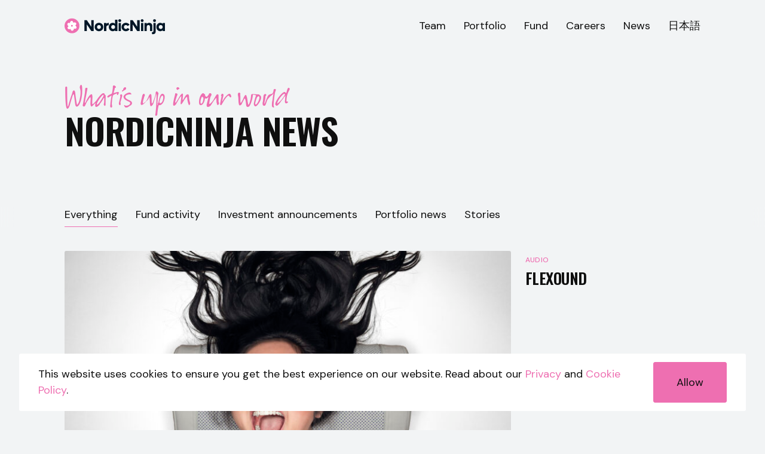

--- FILE ---
content_type: text/html; charset=UTF-8
request_url: https://nordicninja.com/portfolio_industry/audio/
body_size: 18005
content:
<!DOCTYPE html>
<html class="no-js" lang="en">
<head> <script type="text/javascript">
/* <![CDATA[ */
var gform;gform||(document.addEventListener("gform_main_scripts_loaded",function(){gform.scriptsLoaded=!0}),document.addEventListener("gform/theme/scripts_loaded",function(){gform.themeScriptsLoaded=!0}),window.addEventListener("DOMContentLoaded",function(){gform.domLoaded=!0}),gform={domLoaded:!1,scriptsLoaded:!1,themeScriptsLoaded:!1,isFormEditor:()=>"function"==typeof InitializeEditor,callIfLoaded:function(o){return!(!gform.domLoaded||!gform.scriptsLoaded||!gform.themeScriptsLoaded&&!gform.isFormEditor()||(gform.isFormEditor()&&console.warn("The use of gform.initializeOnLoaded() is deprecated in the form editor context and will be removed in Gravity Forms 3.1."),o(),0))},initializeOnLoaded:function(o){gform.callIfLoaded(o)||(document.addEventListener("gform_main_scripts_loaded",()=>{gform.scriptsLoaded=!0,gform.callIfLoaded(o)}),document.addEventListener("gform/theme/scripts_loaded",()=>{gform.themeScriptsLoaded=!0,gform.callIfLoaded(o)}),window.addEventListener("DOMContentLoaded",()=>{gform.domLoaded=!0,gform.callIfLoaded(o)}))},hooks:{action:{},filter:{}},addAction:function(o,r,e,t){gform.addHook("action",o,r,e,t)},addFilter:function(o,r,e,t){gform.addHook("filter",o,r,e,t)},doAction:function(o){gform.doHook("action",o,arguments)},applyFilters:function(o){return gform.doHook("filter",o,arguments)},removeAction:function(o,r){gform.removeHook("action",o,r)},removeFilter:function(o,r,e){gform.removeHook("filter",o,r,e)},addHook:function(o,r,e,t,n){null==gform.hooks[o][r]&&(gform.hooks[o][r]=[]);var d=gform.hooks[o][r];null==n&&(n=r+"_"+d.length),gform.hooks[o][r].push({tag:n,callable:e,priority:t=null==t?10:t})},doHook:function(r,o,e){var t;if(e=Array.prototype.slice.call(e,1),null!=gform.hooks[r][o]&&((o=gform.hooks[r][o]).sort(function(o,r){return o.priority-r.priority}),o.forEach(function(o){"function"!=typeof(t=o.callable)&&(t=window[t]),"action"==r?t.apply(null,e):e[0]=t.apply(null,e)})),"filter"==r)return e[0]},removeHook:function(o,r,t,n){var e;null!=gform.hooks[o][r]&&(e=(e=gform.hooks[o][r]).filter(function(o,r,e){return!!(null!=n&&n!=o.tag||null!=t&&t!=o.priority)}),gform.hooks[o][r]=e)}});
/* ]]> */
</script>

    <meta charset="utf-8">
    <meta name="viewport" content="width=device-width, initial-scale=1">
    <meta http-equiv="X-UA-Compatible" content="IE=Edge">
    <link rel="apple-touch-icon" sizes="180x180" href="https://nordicninja.com/wp-content/themes/nordic-ninja/inc/theme/favicon/apple-touch-icon.png">
    <link rel="icon" type="image/png" sizes="32x32" href="https://nordicninja.com/wp-content/themes/nordic-ninja/inc/theme/favicon/favicon-32x32.png">
    <link rel="icon" type="image/png" sizes="16x16" href="https://nordicninja.com/wp-content/themes/nordic-ninja/inc/theme/favicon//favicon-16x16.png">
    <link rel="manifest" href="https://nordicninja.com/wp-content/themes/nordic-ninja/inc/theme/favicon/manifest.json">
    <link rel="mask-icon" href="https://nordicninja.com/wp-content/themes/nordic-ninja/inc/theme/favicon/safari-pinned-tab.svg" color="#ffffff">
    <link rel="shortcut icon" href="https://nordicninja.com/wp-content/themes/nordic-ninja/inc/theme/favicon/favicon.ico">
    <meta name="msapplication-config" content="https://nordicninja.com/wp-content/themes/nordic-ninja/inc/theme/favicon/browserconfig.xml">
    <meta name="theme-color" content="#ffffff">
    <script>(function(H){H.className=H.className.replace(/\bno-js\b/,'js')})(document.documentElement)</script>
    <link rel="preconnect" href="https://fonts.gstatic.com">
    

            
<!-- Search Engine Optimization by Rank Math PRO - https://rankmath.com/ -->
<title>Audio &#8211; NordicNinja VC</title>
<link data-rocket-preload as="style" href="https://fonts.googleapis.com/css2?family=DM+Sans:ital,wght@0,400;0,500;0,700;1,400;1,500;1,700&#038;family=Oswald:wght@300;600&#038;display=swap" rel="preload">
<link href="https://fonts.googleapis.com/css2?family=DM+Sans:ital,wght@0,400;0,500;0,700;1,400;1,500;1,700&#038;family=Oswald:wght@300;600&#038;display=swap" media="print" onload="this.media=&#039;all&#039;" rel="stylesheet">
<noscript data-wpr-hosted-gf-parameters=""><link rel="stylesheet" href="https://fonts.googleapis.com/css2?family=DM+Sans:ital,wght@0,400;0,500;0,700;1,400;1,500;1,700&#038;family=Oswald:wght@300;600&#038;display=swap"></noscript>
<meta name="robots" content="index, follow, max-snippet:-1, max-video-preview:-1, max-image-preview:large"/>
<link rel="canonical" href="https://nordicninja.com/portfolio_industry/audio/" />
<meta property="og:locale" content="en_US" />
<meta property="og:type" content="article" />
<meta property="og:url" content="https://nordicninja.com/portfolio_industry/audio/" />
<meta property="og:site_name" content="NordicNinja VC" />
<meta name="twitter:card" content="summary_large_image" />
<script type="application/ld+json" class="rank-math-schema-pro">{"@context":"https://schema.org","@graph":[{"@type":"Person","@id":"https://nordicninja.com/#person","name":"Nordic Ninja VC"},{"@type":"WebSite","@id":"https://nordicninja.com/#website","url":"https://nordicninja.com","name":"Nordic Ninja VC","publisher":{"@id":"https://nordicninja.com/#person"},"inLanguage":"en-US"},{"@type":"CollectionPage","@id":"https://nordicninja.com/portfolio_industry/audio/#webpage","url":"https://nordicninja.com/portfolio_industry/audio/","isPartOf":{"@id":"https://nordicninja.com/#website"},"inLanguage":"en-US"}]}</script>
<!-- /Rank Math WordPress SEO plugin -->

<link href='https://fonts.gstatic.com' crossorigin rel='preconnect' />
		<!-- This site uses the Google Analytics by MonsterInsights plugin v9.11.1 - Using Analytics tracking - https://www.monsterinsights.com/ -->
							<script src="//www.googletagmanager.com/gtag/js?id=G-42XX1573Z2"  data-cfasync="false" data-wpfc-render="false" type="text/javascript" async></script>
			<script data-cfasync="false" data-wpfc-render="false" type="text/javascript">
				var mi_version = '9.11.1';
				var mi_track_user = true;
				var mi_no_track_reason = '';
								var MonsterInsightsDefaultLocations = {"page_location":"https:\/\/nordicninja.com\/portfolio_industry\/audio\/"};
								if ( typeof MonsterInsightsPrivacyGuardFilter === 'function' ) {
					var MonsterInsightsLocations = (typeof MonsterInsightsExcludeQuery === 'object') ? MonsterInsightsPrivacyGuardFilter( MonsterInsightsExcludeQuery ) : MonsterInsightsPrivacyGuardFilter( MonsterInsightsDefaultLocations );
				} else {
					var MonsterInsightsLocations = (typeof MonsterInsightsExcludeQuery === 'object') ? MonsterInsightsExcludeQuery : MonsterInsightsDefaultLocations;
				}

								var disableStrs = [
										'ga-disable-G-42XX1573Z2',
									];

				/* Function to detect opted out users */
				function __gtagTrackerIsOptedOut() {
					for (var index = 0; index < disableStrs.length; index++) {
						if (document.cookie.indexOf(disableStrs[index] + '=true') > -1) {
							return true;
						}
					}

					return false;
				}

				/* Disable tracking if the opt-out cookie exists. */
				if (__gtagTrackerIsOptedOut()) {
					for (var index = 0; index < disableStrs.length; index++) {
						window[disableStrs[index]] = true;
					}
				}

				/* Opt-out function */
				function __gtagTrackerOptout() {
					for (var index = 0; index < disableStrs.length; index++) {
						document.cookie = disableStrs[index] + '=true; expires=Thu, 31 Dec 2099 23:59:59 UTC; path=/';
						window[disableStrs[index]] = true;
					}
				}

				if ('undefined' === typeof gaOptout) {
					function gaOptout() {
						__gtagTrackerOptout();
					}
				}
								window.dataLayer = window.dataLayer || [];

				window.MonsterInsightsDualTracker = {
					helpers: {},
					trackers: {},
				};
				if (mi_track_user) {
					function __gtagDataLayer() {
						dataLayer.push(arguments);
					}

					function __gtagTracker(type, name, parameters) {
						if (!parameters) {
							parameters = {};
						}

						if (parameters.send_to) {
							__gtagDataLayer.apply(null, arguments);
							return;
						}

						if (type === 'event') {
														parameters.send_to = monsterinsights_frontend.v4_id;
							var hookName = name;
							if (typeof parameters['event_category'] !== 'undefined') {
								hookName = parameters['event_category'] + ':' + name;
							}

							if (typeof MonsterInsightsDualTracker.trackers[hookName] !== 'undefined') {
								MonsterInsightsDualTracker.trackers[hookName](parameters);
							} else {
								__gtagDataLayer('event', name, parameters);
							}
							
						} else {
							__gtagDataLayer.apply(null, arguments);
						}
					}

					__gtagTracker('js', new Date());
					__gtagTracker('set', {
						'developer_id.dZGIzZG': true,
											});
					if ( MonsterInsightsLocations.page_location ) {
						__gtagTracker('set', MonsterInsightsLocations);
					}
										__gtagTracker('config', 'G-42XX1573Z2', {"forceSSL":"true","link_attribution":"true"} );
										window.gtag = __gtagTracker;										(function () {
						/* https://developers.google.com/analytics/devguides/collection/analyticsjs/ */
						/* ga and __gaTracker compatibility shim. */
						var noopfn = function () {
							return null;
						};
						var newtracker = function () {
							return new Tracker();
						};
						var Tracker = function () {
							return null;
						};
						var p = Tracker.prototype;
						p.get = noopfn;
						p.set = noopfn;
						p.send = function () {
							var args = Array.prototype.slice.call(arguments);
							args.unshift('send');
							__gaTracker.apply(null, args);
						};
						var __gaTracker = function () {
							var len = arguments.length;
							if (len === 0) {
								return;
							}
							var f = arguments[len - 1];
							if (typeof f !== 'object' || f === null || typeof f.hitCallback !== 'function') {
								if ('send' === arguments[0]) {
									var hitConverted, hitObject = false, action;
									if ('event' === arguments[1]) {
										if ('undefined' !== typeof arguments[3]) {
											hitObject = {
												'eventAction': arguments[3],
												'eventCategory': arguments[2],
												'eventLabel': arguments[4],
												'value': arguments[5] ? arguments[5] : 1,
											}
										}
									}
									if ('pageview' === arguments[1]) {
										if ('undefined' !== typeof arguments[2]) {
											hitObject = {
												'eventAction': 'page_view',
												'page_path': arguments[2],
											}
										}
									}
									if (typeof arguments[2] === 'object') {
										hitObject = arguments[2];
									}
									if (typeof arguments[5] === 'object') {
										Object.assign(hitObject, arguments[5]);
									}
									if ('undefined' !== typeof arguments[1].hitType) {
										hitObject = arguments[1];
										if ('pageview' === hitObject.hitType) {
											hitObject.eventAction = 'page_view';
										}
									}
									if (hitObject) {
										action = 'timing' === arguments[1].hitType ? 'timing_complete' : hitObject.eventAction;
										hitConverted = mapArgs(hitObject);
										__gtagTracker('event', action, hitConverted);
									}
								}
								return;
							}

							function mapArgs(args) {
								var arg, hit = {};
								var gaMap = {
									'eventCategory': 'event_category',
									'eventAction': 'event_action',
									'eventLabel': 'event_label',
									'eventValue': 'event_value',
									'nonInteraction': 'non_interaction',
									'timingCategory': 'event_category',
									'timingVar': 'name',
									'timingValue': 'value',
									'timingLabel': 'event_label',
									'page': 'page_path',
									'location': 'page_location',
									'title': 'page_title',
									'referrer' : 'page_referrer',
								};
								for (arg in args) {
																		if (!(!args.hasOwnProperty(arg) || !gaMap.hasOwnProperty(arg))) {
										hit[gaMap[arg]] = args[arg];
									} else {
										hit[arg] = args[arg];
									}
								}
								return hit;
							}

							try {
								f.hitCallback();
							} catch (ex) {
							}
						};
						__gaTracker.create = newtracker;
						__gaTracker.getByName = newtracker;
						__gaTracker.getAll = function () {
							return [];
						};
						__gaTracker.remove = noopfn;
						__gaTracker.loaded = true;
						window['__gaTracker'] = __gaTracker;
					})();
									} else {
										console.log("");
					(function () {
						function __gtagTracker() {
							return null;
						}

						window['__gtagTracker'] = __gtagTracker;
						window['gtag'] = __gtagTracker;
					})();
									}
			</script>
							<!-- / Google Analytics by MonsterInsights -->
		<style id='wp-img-auto-sizes-contain-inline-css' type='text/css'>
img:is([sizes=auto i],[sizes^="auto," i]){contain-intrinsic-size:3000px 1500px}
/*# sourceURL=wp-img-auto-sizes-contain-inline-css */
</style>
<style id='wp-block-paragraph-inline-css' type='text/css'>
.is-small-text{font-size:.875em}.is-regular-text{font-size:1em}.is-large-text{font-size:2.25em}.is-larger-text{font-size:3em}.has-drop-cap:not(:focus):first-letter{float:left;font-size:8.4em;font-style:normal;font-weight:100;line-height:.68;margin:.05em .1em 0 0;text-transform:uppercase}body.rtl .has-drop-cap:not(:focus):first-letter{float:none;margin-left:.1em}p.has-drop-cap.has-background{overflow:hidden}:root :where(p.has-background){padding:1.25em 2.375em}:where(p.has-text-color:not(.has-link-color)) a{color:inherit}p.has-text-align-left[style*="writing-mode:vertical-lr"],p.has-text-align-right[style*="writing-mode:vertical-rl"]{rotate:180deg}
/*# sourceURL=https://nordicninja.com/wp-includes/blocks/paragraph/style.min.css */
</style>
<style id='classic-theme-styles-inline-css' type='text/css'>
/*! This file is auto-generated */
.wp-block-button__link{color:#fff;background-color:#32373c;border-radius:9999px;box-shadow:none;text-decoration:none;padding:calc(.667em + 2px) calc(1.333em + 2px);font-size:1.125em}.wp-block-file__button{background:#32373c;color:#fff;text-decoration:none}
/*# sourceURL=/wp-includes/css/classic-themes.min.css */
</style>
<link rel='stylesheet' id='jquery-css' href='https://nordicninja.com/wp-content/themes/nordic-ninja/inc/theme/css/jquery.cf4a0c466da5bbec86b7.min.css' type='text/css' media='all' />
<link rel='stylesheet' id='global-css' href='https://nordicninja.com/wp-content/themes/nordic-ninja/inc/theme/css/global.741027072dc2a0363137.min.css' type='text/css' media='all' />
<!-- Global site tag (gtag.js) - Google Analytics --><script async src="https://www.googletagmanager.com/gtag/js?id=UA-134881573-1"></script><script>
  window.dataLayer = window.dataLayer || [];
  function gtag(){dataLayer.push(arguments);}
  gtag('js', new Date());

  gtag('config', 'UA-134881573-1');
</script><link rel="icon" href="https://nordicninja.com/wp-content/uploads/2023/09/cropped-nn-linkedin-profile-image-pink-32x32.png" sizes="32x32" />
<link rel="icon" href="https://nordicninja.com/wp-content/uploads/2023/09/cropped-nn-linkedin-profile-image-pink-192x192.png" sizes="192x192" />
<link rel="apple-touch-icon" href="https://nordicninja.com/wp-content/uploads/2023/09/cropped-nn-linkedin-profile-image-pink-180x180.png" />
<meta name="msapplication-TileImage" content="https://nordicninja.com/wp-content/uploads/2023/09/cropped-nn-linkedin-profile-image-pink-270x270.png" />

    
    <style id='global-styles-inline-css' type='text/css'>
:root{--wp--preset--aspect-ratio--square: 1;--wp--preset--aspect-ratio--4-3: 4/3;--wp--preset--aspect-ratio--3-4: 3/4;--wp--preset--aspect-ratio--3-2: 3/2;--wp--preset--aspect-ratio--2-3: 2/3;--wp--preset--aspect-ratio--16-9: 16/9;--wp--preset--aspect-ratio--9-16: 9/16;--wp--preset--color--black: #000000;--wp--preset--color--cyan-bluish-gray: #abb8c3;--wp--preset--color--white: #ffffff;--wp--preset--color--pale-pink: #f78da7;--wp--preset--color--vivid-red: #cf2e2e;--wp--preset--color--luminous-vivid-orange: #ff6900;--wp--preset--color--luminous-vivid-amber: #fcb900;--wp--preset--color--light-green-cyan: #7bdcb5;--wp--preset--color--vivid-green-cyan: #00d084;--wp--preset--color--pale-cyan-blue: #8ed1fc;--wp--preset--color--vivid-cyan-blue: #0693e3;--wp--preset--color--vivid-purple: #9b51e0;--wp--preset--gradient--vivid-cyan-blue-to-vivid-purple: linear-gradient(135deg,rgb(6,147,227) 0%,rgb(155,81,224) 100%);--wp--preset--gradient--light-green-cyan-to-vivid-green-cyan: linear-gradient(135deg,rgb(122,220,180) 0%,rgb(0,208,130) 100%);--wp--preset--gradient--luminous-vivid-amber-to-luminous-vivid-orange: linear-gradient(135deg,rgb(252,185,0) 0%,rgb(255,105,0) 100%);--wp--preset--gradient--luminous-vivid-orange-to-vivid-red: linear-gradient(135deg,rgb(255,105,0) 0%,rgb(207,46,46) 100%);--wp--preset--gradient--very-light-gray-to-cyan-bluish-gray: linear-gradient(135deg,rgb(238,238,238) 0%,rgb(169,184,195) 100%);--wp--preset--gradient--cool-to-warm-spectrum: linear-gradient(135deg,rgb(74,234,220) 0%,rgb(151,120,209) 20%,rgb(207,42,186) 40%,rgb(238,44,130) 60%,rgb(251,105,98) 80%,rgb(254,248,76) 100%);--wp--preset--gradient--blush-light-purple: linear-gradient(135deg,rgb(255,206,236) 0%,rgb(152,150,240) 100%);--wp--preset--gradient--blush-bordeaux: linear-gradient(135deg,rgb(254,205,165) 0%,rgb(254,45,45) 50%,rgb(107,0,62) 100%);--wp--preset--gradient--luminous-dusk: linear-gradient(135deg,rgb(255,203,112) 0%,rgb(199,81,192) 50%,rgb(65,88,208) 100%);--wp--preset--gradient--pale-ocean: linear-gradient(135deg,rgb(255,245,203) 0%,rgb(182,227,212) 50%,rgb(51,167,181) 100%);--wp--preset--gradient--electric-grass: linear-gradient(135deg,rgb(202,248,128) 0%,rgb(113,206,126) 100%);--wp--preset--gradient--midnight: linear-gradient(135deg,rgb(2,3,129) 0%,rgb(40,116,252) 100%);--wp--preset--font-size--small: 13px;--wp--preset--font-size--medium: 20px;--wp--preset--font-size--large: 36px;--wp--preset--font-size--x-large: 42px;--wp--preset--spacing--20: 0.44rem;--wp--preset--spacing--30: 0.67rem;--wp--preset--spacing--40: 1rem;--wp--preset--spacing--50: 1.5rem;--wp--preset--spacing--60: 2.25rem;--wp--preset--spacing--70: 3.38rem;--wp--preset--spacing--80: 5.06rem;--wp--preset--shadow--natural: 6px 6px 9px rgba(0, 0, 0, 0.2);--wp--preset--shadow--deep: 12px 12px 50px rgba(0, 0, 0, 0.4);--wp--preset--shadow--sharp: 6px 6px 0px rgba(0, 0, 0, 0.2);--wp--preset--shadow--outlined: 6px 6px 0px -3px rgb(255, 255, 255), 6px 6px rgb(0, 0, 0);--wp--preset--shadow--crisp: 6px 6px 0px rgb(0, 0, 0);}:where(.is-layout-flex){gap: 0.5em;}:where(.is-layout-grid){gap: 0.5em;}body .is-layout-flex{display: flex;}.is-layout-flex{flex-wrap: wrap;align-items: center;}.is-layout-flex > :is(*, div){margin: 0;}body .is-layout-grid{display: grid;}.is-layout-grid > :is(*, div){margin: 0;}:where(.wp-block-columns.is-layout-flex){gap: 2em;}:where(.wp-block-columns.is-layout-grid){gap: 2em;}:where(.wp-block-post-template.is-layout-flex){gap: 1.25em;}:where(.wp-block-post-template.is-layout-grid){gap: 1.25em;}.has-black-color{color: var(--wp--preset--color--black) !important;}.has-cyan-bluish-gray-color{color: var(--wp--preset--color--cyan-bluish-gray) !important;}.has-white-color{color: var(--wp--preset--color--white) !important;}.has-pale-pink-color{color: var(--wp--preset--color--pale-pink) !important;}.has-vivid-red-color{color: var(--wp--preset--color--vivid-red) !important;}.has-luminous-vivid-orange-color{color: var(--wp--preset--color--luminous-vivid-orange) !important;}.has-luminous-vivid-amber-color{color: var(--wp--preset--color--luminous-vivid-amber) !important;}.has-light-green-cyan-color{color: var(--wp--preset--color--light-green-cyan) !important;}.has-vivid-green-cyan-color{color: var(--wp--preset--color--vivid-green-cyan) !important;}.has-pale-cyan-blue-color{color: var(--wp--preset--color--pale-cyan-blue) !important;}.has-vivid-cyan-blue-color{color: var(--wp--preset--color--vivid-cyan-blue) !important;}.has-vivid-purple-color{color: var(--wp--preset--color--vivid-purple) !important;}.has-black-background-color{background-color: var(--wp--preset--color--black) !important;}.has-cyan-bluish-gray-background-color{background-color: var(--wp--preset--color--cyan-bluish-gray) !important;}.has-white-background-color{background-color: var(--wp--preset--color--white) !important;}.has-pale-pink-background-color{background-color: var(--wp--preset--color--pale-pink) !important;}.has-vivid-red-background-color{background-color: var(--wp--preset--color--vivid-red) !important;}.has-luminous-vivid-orange-background-color{background-color: var(--wp--preset--color--luminous-vivid-orange) !important;}.has-luminous-vivid-amber-background-color{background-color: var(--wp--preset--color--luminous-vivid-amber) !important;}.has-light-green-cyan-background-color{background-color: var(--wp--preset--color--light-green-cyan) !important;}.has-vivid-green-cyan-background-color{background-color: var(--wp--preset--color--vivid-green-cyan) !important;}.has-pale-cyan-blue-background-color{background-color: var(--wp--preset--color--pale-cyan-blue) !important;}.has-vivid-cyan-blue-background-color{background-color: var(--wp--preset--color--vivid-cyan-blue) !important;}.has-vivid-purple-background-color{background-color: var(--wp--preset--color--vivid-purple) !important;}.has-black-border-color{border-color: var(--wp--preset--color--black) !important;}.has-cyan-bluish-gray-border-color{border-color: var(--wp--preset--color--cyan-bluish-gray) !important;}.has-white-border-color{border-color: var(--wp--preset--color--white) !important;}.has-pale-pink-border-color{border-color: var(--wp--preset--color--pale-pink) !important;}.has-vivid-red-border-color{border-color: var(--wp--preset--color--vivid-red) !important;}.has-luminous-vivid-orange-border-color{border-color: var(--wp--preset--color--luminous-vivid-orange) !important;}.has-luminous-vivid-amber-border-color{border-color: var(--wp--preset--color--luminous-vivid-amber) !important;}.has-light-green-cyan-border-color{border-color: var(--wp--preset--color--light-green-cyan) !important;}.has-vivid-green-cyan-border-color{border-color: var(--wp--preset--color--vivid-green-cyan) !important;}.has-pale-cyan-blue-border-color{border-color: var(--wp--preset--color--pale-cyan-blue) !important;}.has-vivid-cyan-blue-border-color{border-color: var(--wp--preset--color--vivid-cyan-blue) !important;}.has-vivid-purple-border-color{border-color: var(--wp--preset--color--vivid-purple) !important;}.has-vivid-cyan-blue-to-vivid-purple-gradient-background{background: var(--wp--preset--gradient--vivid-cyan-blue-to-vivid-purple) !important;}.has-light-green-cyan-to-vivid-green-cyan-gradient-background{background: var(--wp--preset--gradient--light-green-cyan-to-vivid-green-cyan) !important;}.has-luminous-vivid-amber-to-luminous-vivid-orange-gradient-background{background: var(--wp--preset--gradient--luminous-vivid-amber-to-luminous-vivid-orange) !important;}.has-luminous-vivid-orange-to-vivid-red-gradient-background{background: var(--wp--preset--gradient--luminous-vivid-orange-to-vivid-red) !important;}.has-very-light-gray-to-cyan-bluish-gray-gradient-background{background: var(--wp--preset--gradient--very-light-gray-to-cyan-bluish-gray) !important;}.has-cool-to-warm-spectrum-gradient-background{background: var(--wp--preset--gradient--cool-to-warm-spectrum) !important;}.has-blush-light-purple-gradient-background{background: var(--wp--preset--gradient--blush-light-purple) !important;}.has-blush-bordeaux-gradient-background{background: var(--wp--preset--gradient--blush-bordeaux) !important;}.has-luminous-dusk-gradient-background{background: var(--wp--preset--gradient--luminous-dusk) !important;}.has-pale-ocean-gradient-background{background: var(--wp--preset--gradient--pale-ocean) !important;}.has-electric-grass-gradient-background{background: var(--wp--preset--gradient--electric-grass) !important;}.has-midnight-gradient-background{background: var(--wp--preset--gradient--midnight) !important;}.has-small-font-size{font-size: var(--wp--preset--font-size--small) !important;}.has-medium-font-size{font-size: var(--wp--preset--font-size--medium) !important;}.has-large-font-size{font-size: var(--wp--preset--font-size--large) !important;}.has-x-large-font-size{font-size: var(--wp--preset--font-size--x-large) !important;}
/*# sourceURL=global-styles-inline-css */
</style>
<meta name="generator" content="WP Rocket 3.20.3" data-wpr-features="wpr_preload_links wpr_desktop" /></head>
<body class="archive tax-portfolio_industry term-audio term-116 wp-theme-nordic-ninja">
    <div id="page">
                    <header class="header">
    <div class="h-container header__container">
        <div class="header__main">
            <div class="logo  header__logo-mobile">
				<a aria-label="Logo" href="https://nordicninja.com" class="logo__link">
			        <svg xmlns="http://www.w3.org/2000/svg" width="168" height="28" viewbox="0 0 168 28" fill="none" focusable="false">
            <path d="M48.8537 3.81055V21.9012H44.7378L37.2388 10.8375V21.9012H33.1758V3.81055H37.2652L44.7906 14.8742V3.81055H48.8537Z" fill="#011627"/>
            <path d="M50.3926 15.2186C50.3926 11.2348 53.4852 8.21802 57.6011 8.21802C61.717 8.21802 64.8129 11.2348 64.8129 15.2186C64.8129 19.2024 61.7203 22.2192 57.6011 22.2192C53.4819 22.2192 50.3926 19.2057 50.3926 15.2186ZM60.8786 15.2186C60.8786 13.3307 59.489 11.9147 57.6011 11.9147C55.7132 11.9147 54.3236 13.3307 54.3236 15.2186C54.3236 17.1065 55.7132 18.5225 57.6011 18.5225C59.489 18.5225 60.8786 17.1065 60.8786 15.2186Z" fill="#011627"/>
            <path d="M74.0902 8.32202V12.2563H73.5126C71.179 12.2563 69.8951 13.5931 69.8951 15.6659V21.9073H66.0664V8.52996H69.8951V10.0515C70.8391 8.94914 72.0702 8.32202 73.5126 8.32202H74.0902Z" fill="#011627"/>
            <path d="M88.4065 3.02637V21.9058H84.5778V20.5691C83.5546 21.6187 82.1651 22.2194 80.5412 22.2194C76.8709 22.2194 74.0918 19.2059 74.0918 15.2188C74.0918 11.2317 76.8709 8.21822 80.5412 8.21822C82.1651 8.21822 83.5546 8.82223 84.5778 9.86852V3.02637H88.4065ZM84.5778 15.2188C84.5778 13.3309 83.1883 11.9149 81.3003 11.9149C79.4124 11.9149 78.0492 13.3309 78.0492 15.2188C78.0492 17.1067 79.4388 18.5227 81.3003 18.5227C83.1619 18.5227 84.5778 17.1067 84.5778 15.2188Z" fill="#011627"/>
            <path d="M89.9966 4.46805C89.9966 3.1313 91.0198 2.13452 92.3565 2.13452C93.6933 2.13452 94.7429 3.1313 94.7429 4.46805C94.7429 5.80479 93.7197 6.82798 92.3565 6.82798C90.9934 6.82798 89.9966 5.8312 89.9966 4.46805ZM90.4422 8.53109H94.2709V21.9018H90.4422V8.53109Z" fill="#011627"/>
            <path d="M95.3994 15.2186C95.3994 11.2348 98.4921 8.21802 102.608 8.21802C105.308 8.21802 107.562 9.50195 108.797 11.5483L105.466 13.5683C104.915 12.5715 103.865 11.918 102.608 11.918C100.72 11.918 99.3304 13.334 99.3304 15.2219C99.3304 17.1098 100.72 18.5258 102.608 18.5258C103.865 18.5258 104.915 17.869 105.466 16.8755L108.797 18.8955C107.565 20.9418 105.311 22.2258 102.608 22.2258C98.4921 22.2258 95.3994 19.2123 95.3994 15.2252V15.2186Z" fill="#011627"/>
            <path d="M125.625 3.81055V21.9012H121.509L114.01 10.8375V21.9012H109.947V3.81055H114.036L121.562 14.8742V3.81055H125.625Z" fill="#011627"/>
            <path d="M127.484 4.46805C127.484 3.1313 128.507 2.13452 129.844 2.13452C131.181 2.13452 132.23 3.1313 132.23 4.46805C132.23 5.80479 131.207 6.82798 129.844 6.82798C128.481 6.82798 127.484 5.8312 127.484 4.46805ZM127.929 8.53109H131.758V21.9018H127.929V8.53109Z" fill="#011627"/>
            <path d="M146.769 13.3042V21.9056H142.94V14.5915C142.94 12.9676 141.917 11.918 140.346 11.918C138.775 11.918 137.593 12.994 137.593 14.6443V21.9056H133.765V8.53157H137.593V9.86832C138.643 8.79232 140.006 8.21802 141.656 8.21802C144.723 8.21802 146.769 10.238 146.769 13.3042Z" fill="#011627"/>
            <path d="M146.153 26.8858V23.4498C146.546 23.6083 146.939 23.7106 147.332 23.7106C148.196 23.7106 148.642 23.265 148.642 22.4266V8.53109H152.471V22.8722C152.471 25.417 151.081 27.1993 148.041 27.1993C147.309 27.1993 146.705 27.0937 146.153 26.8858ZM148.173 4.46805C148.173 3.1313 149.196 2.13452 150.56 2.13452C151.923 2.13452 152.92 3.1313 152.92 4.46805C152.92 5.80479 151.896 6.82798 150.56 6.82798C149.223 6.82798 148.173 5.8312 148.173 4.46805Z" fill="#011627"/>
            <path d="M167.999 8.53195V21.9027H164.171V20.566C163.147 21.6155 161.758 22.2163 160.134 22.2163C156.464 22.2163 153.685 19.2028 153.685 15.2157C153.685 11.2285 156.464 8.21509 160.134 8.21509C161.758 8.21509 163.147 8.8191 164.171 9.86539V8.52865H167.999V8.53195ZM164.171 15.219C164.171 13.331 162.781 11.9151 160.893 11.9151C159.005 11.9151 157.642 13.331 157.642 15.219C157.642 17.1069 159.032 18.5229 160.893 18.5229C162.755 18.5229 164.171 17.1069 164.171 15.219Z" fill="#011627"/>
            <circle cx="12.4293" cy="13.2301" r="12.4293" fill="#EE6FB1"/>
            <path d="M18.5769 13.0473C18.343 12.8528 18.0967 12.6869 17.8442 12.5496C19.2486 11.7651 19.9965 10.3462 19.5498 9.13137C19.0359 7.73294 17.1354 7.13468 15.3042 7.79481C15.0174 7.89814 14.7492 8.02663 14.5029 8.17484C14.5193 6.57721 13.6535 5.22637 12.3684 5.00202C10.8892 4.74368 9.41541 6.07549 9.07716 7.977C9.02433 8.27477 9.00237 8.56914 9.00855 8.85468C7.62056 8.04159 6.00685 8.10957 5.16774 9.1001C4.20239 10.2402 4.62984 12.1709 6.12211 13.4117C6.35607 13.6061 6.60238 13.772 6.85487 13.9093C5.45042 14.6938 4.70256 16.1127 5.14922 17.3275C5.66311 18.726 7.56361 19.3242 9.39482 18.6641C9.68161 18.5608 9.94988 18.4323 10.1962 18.2841C10.1797 19.8817 11.0456 21.2325 12.3307 21.4569C13.8099 21.7152 15.2836 20.3834 15.6219 18.4819C15.6747 18.1841 15.6967 17.8898 15.6905 17.6042C17.0785 18.4173 18.6922 18.3493 19.5313 17.3588C20.4967 16.2187 20.0692 14.288 18.5769 13.0473Z" fill="white"/>
            <path d="M12.3523 14.6047C13.1529 14.6047 13.8018 13.9558 13.8018 13.1553C13.8018 12.3548 13.1529 11.7058 12.3523 11.7058C11.5518 11.7058 10.9028 12.3548 10.9028 13.1553C10.9028 13.9558 11.5518 14.6047 12.3523 14.6047Z" fill="#EE6FB1"/>
        </svg>
	
		</a>
	</div>
            <button type="button" class="header__toggle header__toggle--open">
                Menu
            </button>
        </div>
        <div class="header__inner" tabindex="-1">
            <div class="logo  header__logo">
				<a aria-label="Logo" href="https://nordicninja.com" class="logo__link">
			        <svg xmlns="http://www.w3.org/2000/svg" width="168" height="28" viewbox="0 0 168 28" fill="none" focusable="false">
            <path d="M48.8537 3.81055V21.9012H44.7378L37.2388 10.8375V21.9012H33.1758V3.81055H37.2652L44.7906 14.8742V3.81055H48.8537Z" fill="#011627"/>
            <path d="M50.3926 15.2186C50.3926 11.2348 53.4852 8.21802 57.6011 8.21802C61.717 8.21802 64.8129 11.2348 64.8129 15.2186C64.8129 19.2024 61.7203 22.2192 57.6011 22.2192C53.4819 22.2192 50.3926 19.2057 50.3926 15.2186ZM60.8786 15.2186C60.8786 13.3307 59.489 11.9147 57.6011 11.9147C55.7132 11.9147 54.3236 13.3307 54.3236 15.2186C54.3236 17.1065 55.7132 18.5225 57.6011 18.5225C59.489 18.5225 60.8786 17.1065 60.8786 15.2186Z" fill="#011627"/>
            <path d="M74.0902 8.32202V12.2563H73.5126C71.179 12.2563 69.8951 13.5931 69.8951 15.6659V21.9073H66.0664V8.52996H69.8951V10.0515C70.8391 8.94914 72.0702 8.32202 73.5126 8.32202H74.0902Z" fill="#011627"/>
            <path d="M88.4065 3.02637V21.9058H84.5778V20.5691C83.5546 21.6187 82.1651 22.2194 80.5412 22.2194C76.8709 22.2194 74.0918 19.2059 74.0918 15.2188C74.0918 11.2317 76.8709 8.21822 80.5412 8.21822C82.1651 8.21822 83.5546 8.82223 84.5778 9.86852V3.02637H88.4065ZM84.5778 15.2188C84.5778 13.3309 83.1883 11.9149 81.3003 11.9149C79.4124 11.9149 78.0492 13.3309 78.0492 15.2188C78.0492 17.1067 79.4388 18.5227 81.3003 18.5227C83.1619 18.5227 84.5778 17.1067 84.5778 15.2188Z" fill="#011627"/>
            <path d="M89.9966 4.46805C89.9966 3.1313 91.0198 2.13452 92.3565 2.13452C93.6933 2.13452 94.7429 3.1313 94.7429 4.46805C94.7429 5.80479 93.7197 6.82798 92.3565 6.82798C90.9934 6.82798 89.9966 5.8312 89.9966 4.46805ZM90.4422 8.53109H94.2709V21.9018H90.4422V8.53109Z" fill="#011627"/>
            <path d="M95.3994 15.2186C95.3994 11.2348 98.4921 8.21802 102.608 8.21802C105.308 8.21802 107.562 9.50195 108.797 11.5483L105.466 13.5683C104.915 12.5715 103.865 11.918 102.608 11.918C100.72 11.918 99.3304 13.334 99.3304 15.2219C99.3304 17.1098 100.72 18.5258 102.608 18.5258C103.865 18.5258 104.915 17.869 105.466 16.8755L108.797 18.8955C107.565 20.9418 105.311 22.2258 102.608 22.2258C98.4921 22.2258 95.3994 19.2123 95.3994 15.2252V15.2186Z" fill="#011627"/>
            <path d="M125.625 3.81055V21.9012H121.509L114.01 10.8375V21.9012H109.947V3.81055H114.036L121.562 14.8742V3.81055H125.625Z" fill="#011627"/>
            <path d="M127.484 4.46805C127.484 3.1313 128.507 2.13452 129.844 2.13452C131.181 2.13452 132.23 3.1313 132.23 4.46805C132.23 5.80479 131.207 6.82798 129.844 6.82798C128.481 6.82798 127.484 5.8312 127.484 4.46805ZM127.929 8.53109H131.758V21.9018H127.929V8.53109Z" fill="#011627"/>
            <path d="M146.769 13.3042V21.9056H142.94V14.5915C142.94 12.9676 141.917 11.918 140.346 11.918C138.775 11.918 137.593 12.994 137.593 14.6443V21.9056H133.765V8.53157H137.593V9.86832C138.643 8.79232 140.006 8.21802 141.656 8.21802C144.723 8.21802 146.769 10.238 146.769 13.3042Z" fill="#011627"/>
            <path d="M146.153 26.8858V23.4498C146.546 23.6083 146.939 23.7106 147.332 23.7106C148.196 23.7106 148.642 23.265 148.642 22.4266V8.53109H152.471V22.8722C152.471 25.417 151.081 27.1993 148.041 27.1993C147.309 27.1993 146.705 27.0937 146.153 26.8858ZM148.173 4.46805C148.173 3.1313 149.196 2.13452 150.56 2.13452C151.923 2.13452 152.92 3.1313 152.92 4.46805C152.92 5.80479 151.896 6.82798 150.56 6.82798C149.223 6.82798 148.173 5.8312 148.173 4.46805Z" fill="#011627"/>
            <path d="M167.999 8.53195V21.9027H164.171V20.566C163.147 21.6155 161.758 22.2163 160.134 22.2163C156.464 22.2163 153.685 19.2028 153.685 15.2157C153.685 11.2285 156.464 8.21509 160.134 8.21509C161.758 8.21509 163.147 8.8191 164.171 9.86539V8.52865H167.999V8.53195ZM164.171 15.219C164.171 13.331 162.781 11.9151 160.893 11.9151C159.005 11.9151 157.642 13.331 157.642 15.219C157.642 17.1069 159.032 18.5229 160.893 18.5229C162.755 18.5229 164.171 17.1069 164.171 15.219Z" fill="#011627"/>
            <circle cx="12.4293" cy="13.2301" r="12.4293" fill="#EE6FB1"/>
            <path d="M18.5769 13.0473C18.343 12.8528 18.0967 12.6869 17.8442 12.5496C19.2486 11.7651 19.9965 10.3462 19.5498 9.13137C19.0359 7.73294 17.1354 7.13468 15.3042 7.79481C15.0174 7.89814 14.7492 8.02663 14.5029 8.17484C14.5193 6.57721 13.6535 5.22637 12.3684 5.00202C10.8892 4.74368 9.41541 6.07549 9.07716 7.977C9.02433 8.27477 9.00237 8.56914 9.00855 8.85468C7.62056 8.04159 6.00685 8.10957 5.16774 9.1001C4.20239 10.2402 4.62984 12.1709 6.12211 13.4117C6.35607 13.6061 6.60238 13.772 6.85487 13.9093C5.45042 14.6938 4.70256 16.1127 5.14922 17.3275C5.66311 18.726 7.56361 19.3242 9.39482 18.6641C9.68161 18.5608 9.94988 18.4323 10.1962 18.2841C10.1797 19.8817 11.0456 21.2325 12.3307 21.4569C13.8099 21.7152 15.2836 20.3834 15.6219 18.4819C15.6747 18.1841 15.6967 17.8898 15.6905 17.6042C17.0785 18.4173 18.6922 18.3493 19.5313 17.3588C20.4967 16.2187 20.0692 14.288 18.5769 13.0473Z" fill="white"/>
            <path d="M12.3523 14.6047C13.1529 14.6047 13.8018 13.9558 13.8018 13.1553C13.8018 12.3548 13.1529 11.7058 12.3523 11.7058C11.5518 11.7058 10.9028 12.3548 10.9028 13.1553C10.9028 13.9558 11.5518 14.6047 12.3523 14.6047Z" fill="#EE6FB1"/>
        </svg>
	
		</a>
	</div>
            <button type="button" class="header__toggle header__toggle--close">
                Close
            </button>
                            
<nav class="navigation  header__navigation" aria-label="Main">
            <ul class="navigation__list">
                            <li class="navigation__item  menu-item menu-item-type-post_type menu-item-object-page menu-item-103">
                                        <a href="https://nordicninja.com/team/" class="navigation__link" target="_self">Team</a>
                </li>
                            <li class="navigation__item  menu-item menu-item-type-post_type menu-item-object-page menu-item-104">
                                        <a href="https://nordicninja.com/portfolio/" class="navigation__link" target="_self">Portfolio</a>
                </li>
                            <li class="navigation__item  menu-item menu-item-type-post_type menu-item-object-page menu-item-93">
                                        <a href="https://nordicninja.com/fund/" class="navigation__link" target="_self">Fund</a>
                </li>
                            <li class="navigation__item  menu-item menu-item-type-post_type menu-item-object-page menu-item-1805">
                                        <a href="https://nordicninja.com/careers/" class="navigation__link" target="_self">Careers</a>
                </li>
                            <li class="navigation__item  menu-item menu-item-type-post_type menu-item-object-page current_page_parent menu-item-90">
                                        <a href="https://nordicninja.com/news/" class="navigation__link" target="_self">News</a>
                </li>
                            <li class="navigation__item  menu-item menu-item-type-post_type menu-item-object-post menu-item-1242">
                                        <a href="https://nordicninja.com/pressrelease-fund2-japanese/" class="navigation__link" target="_self">日本語</a>
                </li>
                    </ul>
    </nav>
                                </div>
    </div>
</header>
<main>
            
<div class="section hero">
        <div class="h-container">
        <div class="grid grid--between-md">
                        <div class="grid__col grid__col--md-13 grid__col--lg-13">
                <div class="text">
                    
<div class="title
     hero__title">
    <div class="title__inner">
        <h1 class="h1 title__heading">NordicNinja news</h1>
                    <p class="text-sub-title title__sub-title" role="doc-subtitle">What’s up in our world</p>
            </div>
</div>
                    <div class="text-large"></div>
                                                        </div>
            </div>
        </div>
    </div>

</div>
                        
    
<div class="section section--mt-tiny-sm-none section--mb-large article-grid">
            <div class="h-container">
                                            <div class="filter js-magicline magicline--horizontal article-grid__filter " data-target="">
                            <ul class="filter__items magicline__list">
                                    <li class="filter__item">
                        <div class="filter__item-inner magicline__item is-current">
                                                            <a class="filter__button magicline__link" href="https://nordicninja.com/news/">Everything</a>
                                                    </div>
                    </li>
                                    <li class="filter__item">
                        <div class="filter__item-inner magicline__item">
                                                            <a class="filter__button magicline__link" href="https://nordicninja.com/category/fund-activity/">Fund activity</a>
                                                    </div>
                    </li>
                                    <li class="filter__item">
                        <div class="filter__item-inner magicline__item">
                                                            <a class="filter__button magicline__link" href="https://nordicninja.com/category/investment-announcements/">Investment announcements</a>
                                                    </div>
                    </li>
                                    <li class="filter__item">
                        <div class="filter__item-inner magicline__item">
                                                            <a class="filter__button magicline__link" href="https://nordicninja.com/category/portfolio-news/">Portfolio news</a>
                                                    </div>
                    </li>
                                    <li class="filter__item">
                        <div class="filter__item-inner magicline__item">
                                                            <a class="filter__button magicline__link" href="https://nordicninja.com/category/stories/">Stories</a>
                                                    </div>
                    </li>
                            </ul>
                    </div>
                                        <div class="article-grid__grid grid">
                                                <div class="article-grid__col grid__col grid__col--md-24">


<article class="article  article--featured">
    <div class="grid grid--no-vertical-gutter">
        <div class="grid__col grid__col--md-17">
                            <a class="article__image-link" href="https://nordicninja.com/portfolio/flexound/">
                    <figure class="image  article__image">
                            <img
        loading="lazy"
        src="[data-uri]"
        data-srcset="https://nordicninja.com/wp-content/uploads/2021/05/flexound-humu-jessica-scaled.jpg 2560w, https://nordicninja.com/wp-content/uploads/2021/05/flexound-humu-jessica-300x200.jpg 300w, https://nordicninja.com/wp-content/uploads/2021/05/flexound-humu-jessica-1024x683.jpg 1024w, https://nordicninja.com/wp-content/uploads/2021/05/flexound-humu-jessica-768x512.jpg 768w, https://nordicninja.com/wp-content/uploads/2021/05/flexound-humu-jessica-1536x1024.jpg 1536w, https://nordicninja.com/wp-content/uploads/2021/05/flexound-humu-jessica-2048x1366.jpg 2048w, https://nordicninja.com/wp-content/uploads/2021/05/flexound-humu-jessica-327x218.jpg 327w, https://nordicninja.com/wp-content/uploads/2021/05/flexound-humu-jessica-654x436.jpg 654w"
        data-sizes="auto"
        alt="image-alt"
                        class="image__img lazyload"
    >

    
        </figure>
                </a>
                    </div>
        <div class="grid__col grid__col--md-7">
                                                <a class="article__label text-tag link" href="https://nordicninja.com/tag/audio/">Audio</a>
                                        <h2 class="article__heading">
                <a class="article__link" href="https://nordicninja.com/portfolio/flexound/">Flexound                        <svg class="icon  article__icon" focusable="false">
    <use xlink:href="https://nordicninja.com/wp-content/themes/nordic-ninja/inc/theme/svg/global.fe9dcd35f348656943dfd6494a216541.svg#arrow-round-right"></use>
</svg>
                </a>
            </h2>
                    </div>
    </div>
</article>
        </div>
            
                </div>
                                </div>
    
</div>
    </main>
<footer class="footer">
            <div class="footer__contact">
            <div class="h-container">
                Reach us: <noscript><span style="unicode-bidi:bidi-override;direction:rtl;">moc.ajnincidron@olleh</span></noscript><script type="text/javascript">document.write('<n uers="znvygb:uryyb@abeqvpavawn.pbz">uryyb@abeqvpavawn.pbz</n>'.replace(/[a-zA-Z]/g, function(c){return String.fromCharCode((c<="Z"?90:122)>=(c=c.charCodeAt(0)+13)?c:c-26);}));</script>
            </div>
        </div>
        <div class="h-container footer__container">
        <div class="grid grid--no-gutter">
            <div class="grid__col grid__col--md-14">
                <div class="footer__navigation-container">
                                            
<nav class="navigation navigation--clean footer__navigation" aria-label="Main">
            <ul class="navigation__list">
                            <li class="navigation__item  menu-item menu-item-type-post_type menu-item-object-page menu-item-103">
                                        <a href="https://nordicninja.com/team/" class="navigation__link" target="_self">Team</a>
                </li>
                            <li class="navigation__item  menu-item menu-item-type-post_type menu-item-object-page menu-item-104">
                                        <a href="https://nordicninja.com/portfolio/" class="navigation__link" target="_self">Portfolio</a>
                </li>
                            <li class="navigation__item  menu-item menu-item-type-post_type menu-item-object-page menu-item-93">
                                        <a href="https://nordicninja.com/fund/" class="navigation__link" target="_self">Fund</a>
                </li>
                            <li class="navigation__item  menu-item menu-item-type-post_type menu-item-object-page menu-item-1805">
                                        <a href="https://nordicninja.com/careers/" class="navigation__link" target="_self">Careers</a>
                </li>
                            <li class="navigation__item  menu-item menu-item-type-post_type menu-item-object-page current_page_parent menu-item-90">
                                        <a href="https://nordicninja.com/news/" class="navigation__link" target="_self">News</a>
                </li>
                            <li class="navigation__item  menu-item menu-item-type-post_type menu-item-object-post menu-item-1242">
                                        <a href="https://nordicninja.com/pressrelease-fund2-japanese/" class="navigation__link" target="_self">日本語</a>
                </li>
                    </ul>
    </nav>
                                                        </div>
            </div>
            <div class="grid__col grid__col--md-10 grid__col--first-md">
                                    
<div class="newsletter footer__form ">
    <p class="h3">Sign up to our newsletter</p>
    <p>We’ll only send you email when we have something meaningful to say, with startup inspired highlights from the Nordics, Baltics, and Japan. 📫</p>

    
                <div class='gf_browser_unknown gform_wrapper gravity-theme gform-theme--no-framework' data-form-theme='gravity-theme' data-form-index='0' id='gform_wrapper_1' ><div id='gf_1' class='gform_anchor' tabindex='-1'></div><form method='post' enctype='multipart/form-data' target='gform_ajax_frame_1' id='gform_1'  action='/portfolio_industry/audio/#gf_1' data-formid='1' novalidate>
                        <div class='gform-body gform_body'><div id='gform_fields_1' class='gform_fields grid grid--no-wrap-sm newsletter__form-grid top_label form_sublabel_below description_below validation_below'><div id="field_1_2" class="gfield gfield--type-text gfield--width-full field_sublabel_below gfield--no-description field_description_below field_validation_below gfield_visibility_visible grid__col newsletter__fields grid__col--md-24"  data-field-class="grid__col newsletter__fields grid__col--md-24" >

<div class="textfield
    ">
    <label class="textfield__label  " for="input_1_2">
        Your name
    </label>
    <div class="textfield__inner">
                    <input
                class="textfield__input"
                type="text"
                id="input_1_2"
                name="input_2"
                
                
                                tabindex='1' placeholder='Your name'  aria-invalid="false"  
            >
                    </div>
    </div>
</div><div id="field_1_1" class="gfield gfield--type-email gfield--width-full field_sublabel_below gfield--no-description field_description_below field_validation_below gfield_visibility_visible grid__col newsletter__fields grid__col--md-24"  data-field-class="grid__col newsletter__fields grid__col--md-24" >

<div class="textfield
    ">
    <label class="textfield__label  " for="input_1_1">
        Email
    </label>
    <div class="textfield__inner">
                    <input
                class="textfield__input"
                type="email"
                id="input_1_1"
                name="input_1"
                
                
                                tabindex='1' placeholder='E-mail address'  aria-invalid="false"  
            >
                    </div>
    </div>
</div><div class="grid__col newsletter__fields grid__col">

<button
     type="submit"     class="button button--block-xs newsletter__button gform_button button" id='gform_submit_button_1' onclick='gform.submission.handleButtonClick(this);' value='Subscribe' tabindex='1'>
    <span class="button__inner">
                        <span class="button__text">Subscribe</span>
        <svg class="icon button__icon--right button__icon" focusable="false">
    <use xlink:href="https://nordicninja.com/wp-content/themes/nordic-ninja/inc/theme/svg/global.fe9dcd35f348656943dfd6494a216541.svg#arrow-right"></use>
</svg>
    </span>
</button>
</div></div></div>
        <div class='gform-footer gform_footer h-hidden top_label'> 

<button
     type="button"     class="button">
    <span class="button__inner">
                        <span class="button__text">Subscribe</span>
            </span>
</button>
 <input type='hidden' name='gform_ajax' value='form_id=1&amp;title=&amp;description=&amp;tabindex=1&amp;theme=gravity-theme&amp;hash=937c10aa5e43ec4b8c6e5a949844dd49' />
            <input type='hidden' class='gform_hidden' name='gform_submission_method' data-js='gform_submission_method_1' value='iframe' />
            <input type='hidden' class='gform_hidden' name='gform_theme' data-js='gform_theme_1' id='gform_theme_1' value='gravity-theme' />
            <input type='hidden' class='gform_hidden' name='gform_style_settings' data-js='gform_style_settings_1' id='gform_style_settings_1' value='' />
            <input type='hidden' class='gform_hidden' name='is_submit_1' value='1' />
            <input type='hidden' class='gform_hidden' name='gform_submit' value='1' />
            
            <input type='hidden' class='gform_hidden' name='gform_unique_id' value='' />
            <input type='hidden' class='gform_hidden' name='state_1' value='WyJbXSIsIjkwZDkzOGI0YmFlNzhmY2RjNDA2NzdkOTM3M2M2Y2YwIl0=' />
            <input type='hidden' autocomplete='off' class='gform_hidden' name='gform_target_page_number_1' id='gform_target_page_number_1' value='0' />
            <input type='hidden' autocomplete='off' class='gform_hidden' name='gform_source_page_number_1' id='gform_source_page_number_1' value='1' />
            <input type='hidden' name='gform_field_values' value='' />
            
        </div>
                        </form>
                        </div>
		                <iframe style='display:none;width:0px;height:0px;' src='about:blank' name='gform_ajax_frame_1' id='gform_ajax_frame_1' title='This iframe contains the logic required to handle Ajax powered Gravity Forms.'></iframe>
		                <script type="text/javascript">
/* <![CDATA[ */
 gform.initializeOnLoaded( function() {gformInitSpinner( 1, 'https://nordicninja.com/wp-content/plugins/gravityforms/images/spinner.svg', true );jQuery('#gform_ajax_frame_1').on('load',function(){var contents = jQuery(this).contents().find('*').html();var is_postback = contents.indexOf('GF_AJAX_POSTBACK') >= 0;if(!is_postback){return;}var form_content = jQuery(this).contents().find('#gform_wrapper_1');var is_confirmation = jQuery(this).contents().find('#gform_confirmation_wrapper_1').length > 0;var is_redirect = contents.indexOf('gformRedirect(){') >= 0;var is_form = form_content.length > 0 && ! is_redirect && ! is_confirmation;var mt = parseInt(jQuery('html').css('margin-top'), 10) + parseInt(jQuery('body').css('margin-top'), 10) + 100;if(is_form){jQuery('#gform_wrapper_1').html(form_content.html());if(form_content.hasClass('gform_validation_error')){jQuery('#gform_wrapper_1').addClass('gform_validation_error');} else {jQuery('#gform_wrapper_1').removeClass('gform_validation_error');}setTimeout( function() { /* delay the scroll by 50 milliseconds to fix a bug in chrome */ jQuery(document).scrollTop(jQuery('#gform_wrapper_1').offset().top - mt); }, 50 );if(window['gformInitDatepicker']) {gformInitDatepicker();}if(window['gformInitPriceFields']) {gformInitPriceFields();}var current_page = jQuery('#gform_source_page_number_1').val();gformInitSpinner( 1, 'https://nordicninja.com/wp-content/plugins/gravityforms/images/spinner.svg', true );jQuery(document).trigger('gform_page_loaded', [1, current_page]);window['gf_submitting_1'] = false;}else if(!is_redirect){var confirmation_content = jQuery(this).contents().find('.GF_AJAX_POSTBACK').html();if(!confirmation_content){confirmation_content = contents;}jQuery('#gform_wrapper_1').replaceWith(confirmation_content);jQuery(document).scrollTop(jQuery('#gf_1').offset().top - mt);jQuery(document).trigger('gform_confirmation_loaded', [1]);window['gf_submitting_1'] = false;wp.a11y.speak(jQuery('#gform_confirmation_message_1').text());}else{jQuery('#gform_1').append(contents);if(window['gformRedirect']) {gformRedirect();}}jQuery(document).trigger("gform_pre_post_render", [{ formId: "1", currentPage: "current_page", abort: function() { this.preventDefault(); } }]);        if (event && event.defaultPrevented) {                return;        }        const gformWrapperDiv = document.getElementById( "gform_wrapper_1" );        if ( gformWrapperDiv ) {            const visibilitySpan = document.createElement( "span" );            visibilitySpan.id = "gform_visibility_test_1";            gformWrapperDiv.insertAdjacentElement( "afterend", visibilitySpan );        }        const visibilityTestDiv = document.getElementById( "gform_visibility_test_1" );        let postRenderFired = false;        function triggerPostRender() {            if ( postRenderFired ) {                return;            }            postRenderFired = true;            gform.core.triggerPostRenderEvents( 1, current_page );            if ( visibilityTestDiv ) {                visibilityTestDiv.parentNode.removeChild( visibilityTestDiv );            }        }        function debounce( func, wait, immediate ) {            var timeout;            return function() {                var context = this, args = arguments;                var later = function() {                    timeout = null;                    if ( !immediate ) func.apply( context, args );                };                var callNow = immediate && !timeout;                clearTimeout( timeout );                timeout = setTimeout( later, wait );                if ( callNow ) func.apply( context, args );            };        }        const debouncedTriggerPostRender = debounce( function() {            triggerPostRender();        }, 200 );        if ( visibilityTestDiv && visibilityTestDiv.offsetParent === null ) {            const observer = new MutationObserver( ( mutations ) => {                mutations.forEach( ( mutation ) => {                    if ( mutation.type === 'attributes' && visibilityTestDiv.offsetParent !== null ) {                        debouncedTriggerPostRender();                        observer.disconnect();                    }                });            });            observer.observe( document.body, {                attributes: true,                childList: false,                subtree: true,                attributeFilter: [ 'style', 'class' ],            });        } else {            triggerPostRender();        }    } );} ); 
/* ]]> */
</script>

</div>
                            </div>
        </div>
                    <div class="social footer__social social--footer">
    <p class="social__text">Share this to:</p>    <ul class="social__list">
                    <li class="social__item">
                

<a
     href="https://twitter.com/NordicNinjaVC"    class="button social__button button--style-link button--color-transparent" data-social="social-twitter" target="__blank">
    <span class="button__inner">
                <svg class="icon button__icon--left button__icon" focusable="false">
    <use xlink:href="https://nordicninja.com/wp-content/themes/nordic-ninja/inc/theme/svg/global.fe9dcd35f348656943dfd6494a216541.svg#social-twitter"></use>
</svg>
        <span class="button__text">Twitter</span>
            </span>
</a>
            </li>
                    <li class="social__item">
                

<a
     href="https://www.linkedin.com/company/nordicninja-vc"    class="button social__button button--style-link button--color-transparent" data-social="social-linkedin" target="__blank">
    <span class="button__inner">
                <svg class="icon button__icon--left button__icon" focusable="false">
    <use xlink:href="https://nordicninja.com/wp-content/themes/nordic-ninja/inc/theme/svg/global.fe9dcd35f348656943dfd6494a216541.svg#social-linkedin"></use>
</svg>
        <span class="button__text">LinkedIn</span>
            </span>
</a>
            </li>
            </ul>
</div>
                            <div class="footer__bottom">
                                    <div class="footer__bottom-left">
                        <svg class="icon  footer__icon" focusable="false">
    <use xlink:href="https://nordicninja.com/wp-content/themes/nordic-ninja/inc/theme/svg/global.fe9dcd35f348656943dfd6494a216541.svg#pin"></use>
</svg>
                        London, Stockholm, Helsinki, Tokyo
                    </div>
                                                    <div class="footer__bottom-right">
                                                    <div class="footer__copy">© NordicNinja VC</div>
                                                                            

<a
     href="https://nordicninja.com/policies-and-disclosures/"    class="button footer__privacy-link button--style-link">
    <span class="button__inner">
                        <span class="button__text">Policies and Disclosures</span>
            </span>
</a>
                                            </div>
                            </div>
            </div>
</footer>
<div class="notification-list"></div>

            </div>

            <script type="text/javascript" src="https://nordicninja.com/wp-includes/js/dist/dom-ready.min.js" id="wp-dom-ready-js"></script>
<script type="text/javascript" src="https://nordicninja.com/wp-includes/js/dist/hooks.min.js" id="wp-hooks-js"></script>
<script type="text/javascript" src="https://nordicninja.com/wp-includes/js/dist/i18n.min.js" id="wp-i18n-js"></script>
<script type="text/javascript" id="wp-i18n-js-after">
/* <![CDATA[ */
wp.i18n.setLocaleData( { 'text direction\u0004ltr': [ 'ltr' ] } );
//# sourceURL=wp-i18n-js-after
/* ]]> */
</script>
<script type="text/javascript" src="https://nordicninja.com/wp-includes/js/dist/a11y.min.js" id="wp-a11y-js"></script>
<script type="text/javascript" id="core-js-extra">
/* <![CDATA[ */
var gotoAndPlay = {"version":"399","nonce":"6a7fecc40f","assetsPath":"https://nordicninja.com/wp-content/themes/nordic-ninja/inc/theme/","templatePath":"https://nordicninja.com/wp-content/themes/nordic-ninja/","svgPath":"https://nordicninja.com/wp-content/themes/nordic-ninja/inc/theme/svg/global.fe9dcd35f348656943dfd6494a216541.svg","loggedIn":"","cookiePath":"/","cookieDomain":"nordicninja.com","ajaxPath":"https://nordicninja.com/wp-admin/admin-ajax.php?lang=en","lang":"en","ajax":{"isEnabled":false,"keptBodyClasses":[],"templateName":"archive"},"googleMapsApiKey":"","sitePath":"https://nordicninja.com/","notifications":[{"component":"BrowserNotification","data":{"content":"You are using an outdated browser. Please upgrade your browser to improve your experience and security.","customActions":[{"link":"https://browsehappy.com/","text":"Learn more","attributes":"target=\"_blank\""}],"button":{"text":"Ignore"}}},{"component":"CookieNotification","data":{"content":"\u003Cp\u003EThis website uses cookies to ensure you get the best experience on our website.\u00a0Read about our\u00a0\u003Ca href=\"https://nordicninja.com/policies-and-disclosures/\"\u003EPrivacy\u003C/a\u003E and \u003Ca href=\"https://nordicninja.com/cookie-policy/\"\u003ECookie Policy\u003C/a\u003E.\u003C/p\u003E\n","button":{"text":"Allow"}}}]};
//# sourceURL=core-js-extra
/* ]]> */
</script>
<script type="text/javascript" src="https://nordicninja.com/wp-content/themes/nordic-ninja/inc/theme/js/core.c35db26cf089e6fa8467.min.js" id="core-js"></script>
<script type="text/javascript" src="https://nordicninja.com/wp-content/themes/nordic-ninja/inc/theme/js/jquery.52ba68ae6ff6c0191f68.min.js" id="webpack-jquery-js"></script>
<script type="text/javascript" src="https://nordicninja.com/wp-content/themes/nordic-ninja/inc/theme/js/global.1ff568a89e84dd969e6c.min.js" id="jquery-js"></script>
<script type="text/javascript" defer='defer' src="https://nordicninja.com/wp-content/plugins/gravityforms/js/jquery.json.min.js" id="gform_json-js"></script>
<script type="text/javascript" id="gform_gravityforms-js-extra">
/* <![CDATA[ */
var gf_global = {"gf_currency_config":{"name":"Euro","symbol_left":"","symbol_right":"&#8364;","symbol_padding":" ","thousand_separator":".","decimal_separator":",","decimals":2,"code":"EUR"},"base_url":"https://nordicninja.com/wp-content/plugins/gravityforms","number_formats":[],"spinnerUrl":"https://nordicninja.com/wp-content/plugins/gravityforms/images/spinner.svg","version_hash":"e5697d6807f8a95d3481dffc829263ca","strings":{"newRowAdded":"New row added.","rowRemoved":"Row removed","formSaved":"The form has been saved.  The content contains the link to return and complete the form."}};
var gform_i18n = {"datepicker":{"days":{"monday":"Mo","tuesday":"Tu","wednesday":"We","thursday":"Th","friday":"Fr","saturday":"Sa","sunday":"Su"},"months":{"january":"January","february":"February","march":"March","april":"April","may":"May","june":"June","july":"July","august":"August","september":"September","october":"October","november":"November","december":"December"},"firstDay":1,"iconText":"Select date"}};
var gf_legacy_multi = {"1":""};
var gform_gravityforms = {"strings":{"invalid_file_extension":"This type of file is not allowed. Must be one of the following:","delete_file":"Delete this file","in_progress":"in progress","file_exceeds_limit":"File exceeds size limit","illegal_extension":"This type of file is not allowed.","max_reached":"Maximum number of files reached","unknown_error":"There was a problem while saving the file on the server","currently_uploading":"Please wait for the uploading to complete","cancel":"Cancel","cancel_upload":"Cancel this upload","cancelled":"Cancelled","error":"Error","message":"Message"},"vars":{"images_url":"https://nordicninja.com/wp-content/plugins/gravityforms/images"}};
//# sourceURL=gform_gravityforms-js-extra
/* ]]> */
</script>
<script type="text/javascript" defer='defer' src="https://nordicninja.com/wp-content/plugins/gravityforms/js/gravityforms.min.js" id="gform_gravityforms-js"></script>
<script type="text/javascript" defer='defer' src="https://nordicninja.com/wp-content/plugins/gravityforms/js/placeholders.jquery.min.js" id="gform_placeholder-js"></script>
<script type="text/javascript" defer='defer' src="https://nordicninja.com/wp-content/plugins/gravityforms/assets/js/dist/utils.min.js" id="gform_gravityforms_utils-js"></script>
<script type="text/javascript" defer='defer' src="https://nordicninja.com/wp-content/plugins/gravityforms/assets/js/dist/vendor-theme.min.js" id="gform_gravityforms_theme_vendors-js"></script>
<script type="text/javascript" id="gform_gravityforms_theme-js-extra">
/* <![CDATA[ */
var gform_theme_config = {"common":{"form":{"honeypot":{"version_hash":"e5697d6807f8a95d3481dffc829263ca"},"ajax":{"ajaxurl":"https://nordicninja.com/wp-admin/admin-ajax.php","ajax_submission_nonce":"397cbe4516","i18n":{"step_announcement":"Step %1$s of %2$s, %3$s","unknown_error":"There was an unknown error processing your request. Please try again."}}}},"hmr_dev":"","public_path":"https://nordicninja.com/wp-content/plugins/gravityforms/assets/js/dist/","config_nonce":"8644239e47"};
//# sourceURL=gform_gravityforms_theme-js-extra
/* ]]> */
</script>
<script type="text/javascript" defer='defer' src="https://nordicninja.com/wp-content/plugins/gravityforms/assets/js/dist/scripts-theme.min.js" id="gform_gravityforms_theme-js"></script>
<script type="text/javascript" id="wpml-cookie-js-extra">
/* <![CDATA[ */
var wpml_cookies = {"wp-wpml_current_language":{"value":"en","expires":1,"path":"/"}};
var wpml_cookies = {"wp-wpml_current_language":{"value":"en","expires":1,"path":"/"}};
//# sourceURL=wpml-cookie-js-extra
/* ]]> */
</script>
<script type="text/javascript" src="https://nordicninja.com/wp-content/plugins/sitepress-multilingual-cms/res/js/cookies/language-cookie.js" id="wpml-cookie-js" defer="defer" data-wp-strategy="defer"></script>
<script type="text/javascript" src="https://nordicninja.com/wp-content/plugins/google-analytics-for-wordpress/assets/js/frontend-gtag.min.js" id="monsterinsights-frontend-script-js" async="async" data-wp-strategy="async"></script>
<script data-cfasync="false" data-wpfc-render="false" type="text/javascript" id='monsterinsights-frontend-script-js-extra'>/* <![CDATA[ */
var monsterinsights_frontend = {"js_events_tracking":"true","download_extensions":"doc,pdf,ppt,zip,xls,docx,pptx,xlsx","inbound_paths":"[{\"path\":\"\\\/go\\\/\",\"label\":\"affiliate\"},{\"path\":\"\\\/recommend\\\/\",\"label\":\"affiliate\"}]","home_url":"https:\/\/nordicninja.com","hash_tracking":"false","v4_id":"G-42XX1573Z2"};/* ]]> */
</script>
<script type="text/javascript" id="rocket-browser-checker-js-after">
/* <![CDATA[ */
"use strict";var _createClass=function(){function defineProperties(target,props){for(var i=0;i<props.length;i++){var descriptor=props[i];descriptor.enumerable=descriptor.enumerable||!1,descriptor.configurable=!0,"value"in descriptor&&(descriptor.writable=!0),Object.defineProperty(target,descriptor.key,descriptor)}}return function(Constructor,protoProps,staticProps){return protoProps&&defineProperties(Constructor.prototype,protoProps),staticProps&&defineProperties(Constructor,staticProps),Constructor}}();function _classCallCheck(instance,Constructor){if(!(instance instanceof Constructor))throw new TypeError("Cannot call a class as a function")}var RocketBrowserCompatibilityChecker=function(){function RocketBrowserCompatibilityChecker(options){_classCallCheck(this,RocketBrowserCompatibilityChecker),this.passiveSupported=!1,this._checkPassiveOption(this),this.options=!!this.passiveSupported&&options}return _createClass(RocketBrowserCompatibilityChecker,[{key:"_checkPassiveOption",value:function(self){try{var options={get passive(){return!(self.passiveSupported=!0)}};window.addEventListener("test",null,options),window.removeEventListener("test",null,options)}catch(err){self.passiveSupported=!1}}},{key:"initRequestIdleCallback",value:function(){!1 in window&&(window.requestIdleCallback=function(cb){var start=Date.now();return setTimeout(function(){cb({didTimeout:!1,timeRemaining:function(){return Math.max(0,50-(Date.now()-start))}})},1)}),!1 in window&&(window.cancelIdleCallback=function(id){return clearTimeout(id)})}},{key:"isDataSaverModeOn",value:function(){return"connection"in navigator&&!0===navigator.connection.saveData}},{key:"supportsLinkPrefetch",value:function(){var elem=document.createElement("link");return elem.relList&&elem.relList.supports&&elem.relList.supports("prefetch")&&window.IntersectionObserver&&"isIntersecting"in IntersectionObserverEntry.prototype}},{key:"isSlowConnection",value:function(){return"connection"in navigator&&"effectiveType"in navigator.connection&&("2g"===navigator.connection.effectiveType||"slow-2g"===navigator.connection.effectiveType)}}]),RocketBrowserCompatibilityChecker}();
//# sourceURL=rocket-browser-checker-js-after
/* ]]> */
</script>
<script type="text/javascript" id="rocket-preload-links-js-extra">
/* <![CDATA[ */
var RocketPreloadLinksConfig = {"excludeUris":"/(?:.+/)?feed(?:/(?:.+/?)?)?$|/(?:.+/)?embed/|/(index.php/)?(.*)wp-json(/.*|$)|/refer/|/go/|/recommend/|/recommends/","usesTrailingSlash":"1","imageExt":"jpg|jpeg|gif|png|tiff|bmp|webp|avif|pdf|doc|docx|xls|xlsx|php","fileExt":"jpg|jpeg|gif|png|tiff|bmp|webp|avif|pdf|doc|docx|xls|xlsx|php|html|htm","siteUrl":"https://nordicninja.com","onHoverDelay":"100","rateThrottle":"3"};
//# sourceURL=rocket-preload-links-js-extra
/* ]]> */
</script>
<script type="text/javascript" id="rocket-preload-links-js-after">
/* <![CDATA[ */
(function() {
"use strict";var r="function"==typeof Symbol&&"symbol"==typeof Symbol.iterator?function(e){return typeof e}:function(e){return e&&"function"==typeof Symbol&&e.constructor===Symbol&&e!==Symbol.prototype?"symbol":typeof e},e=function(){function i(e,t){for(var n=0;n<t.length;n++){var i=t[n];i.enumerable=i.enumerable||!1,i.configurable=!0,"value"in i&&(i.writable=!0),Object.defineProperty(e,i.key,i)}}return function(e,t,n){return t&&i(e.prototype,t),n&&i(e,n),e}}();function i(e,t){if(!(e instanceof t))throw new TypeError("Cannot call a class as a function")}var t=function(){function n(e,t){i(this,n),this.browser=e,this.config=t,this.options=this.browser.options,this.prefetched=new Set,this.eventTime=null,this.threshold=1111,this.numOnHover=0}return e(n,[{key:"init",value:function(){!this.browser.supportsLinkPrefetch()||this.browser.isDataSaverModeOn()||this.browser.isSlowConnection()||(this.regex={excludeUris:RegExp(this.config.excludeUris,"i"),images:RegExp(".("+this.config.imageExt+")$","i"),fileExt:RegExp(".("+this.config.fileExt+")$","i")},this._initListeners(this))}},{key:"_initListeners",value:function(e){-1<this.config.onHoverDelay&&document.addEventListener("mouseover",e.listener.bind(e),e.listenerOptions),document.addEventListener("mousedown",e.listener.bind(e),e.listenerOptions),document.addEventListener("touchstart",e.listener.bind(e),e.listenerOptions)}},{key:"listener",value:function(e){var t=e.target.closest("a"),n=this._prepareUrl(t);if(null!==n)switch(e.type){case"mousedown":case"touchstart":this._addPrefetchLink(n);break;case"mouseover":this._earlyPrefetch(t,n,"mouseout")}}},{key:"_earlyPrefetch",value:function(t,e,n){var i=this,r=setTimeout(function(){if(r=null,0===i.numOnHover)setTimeout(function(){return i.numOnHover=0},1e3);else if(i.numOnHover>i.config.rateThrottle)return;i.numOnHover++,i._addPrefetchLink(e)},this.config.onHoverDelay);t.addEventListener(n,function e(){t.removeEventListener(n,e,{passive:!0}),null!==r&&(clearTimeout(r),r=null)},{passive:!0})}},{key:"_addPrefetchLink",value:function(i){return this.prefetched.add(i.href),new Promise(function(e,t){var n=document.createElement("link");n.rel="prefetch",n.href=i.href,n.onload=e,n.onerror=t,document.head.appendChild(n)}).catch(function(){})}},{key:"_prepareUrl",value:function(e){if(null===e||"object"!==(void 0===e?"undefined":r(e))||!1 in e||-1===["http:","https:"].indexOf(e.protocol))return null;var t=e.href.substring(0,this.config.siteUrl.length),n=this._getPathname(e.href,t),i={original:e.href,protocol:e.protocol,origin:t,pathname:n,href:t+n};return this._isLinkOk(i)?i:null}},{key:"_getPathname",value:function(e,t){var n=t?e.substring(this.config.siteUrl.length):e;return n.startsWith("/")||(n="/"+n),this._shouldAddTrailingSlash(n)?n+"/":n}},{key:"_shouldAddTrailingSlash",value:function(e){return this.config.usesTrailingSlash&&!e.endsWith("/")&&!this.regex.fileExt.test(e)}},{key:"_isLinkOk",value:function(e){return null!==e&&"object"===(void 0===e?"undefined":r(e))&&(!this.prefetched.has(e.href)&&e.origin===this.config.siteUrl&&-1===e.href.indexOf("?")&&-1===e.href.indexOf("#")&&!this.regex.excludeUris.test(e.href)&&!this.regex.images.test(e.href))}}],[{key:"run",value:function(){"undefined"!=typeof RocketPreloadLinksConfig&&new n(new RocketBrowserCompatibilityChecker({capture:!0,passive:!0}),RocketPreloadLinksConfig).init()}}]),n}();t.run();
}());

//# sourceURL=rocket-preload-links-js-after
/* ]]> */
</script>
<script type="text/javascript" src="https://nordicninja.com/wp-includes/js/jquery/jquery-migrate.min.js" id="jquery-migrate-js"></script>
<script type="speculationrules">
{"prefetch":[{"source":"document","where":{"and":[{"href_matches":"/*"},{"not":{"href_matches":["/wp-*.php","/wp-admin/*","/wp-content/uploads/*","/wp-content/*","/wp-content/plugins/*","/wp-content/themes/nordic-ninja/*","/*\\?(.+)"]}},{"not":{"selector_matches":"a[rel~=\"nofollow\"]"}},{"not":{"selector_matches":".no-prefetch, .no-prefetch a"}}]},"eagerness":"conservative"}]}
</script>
<script type="text/javascript">
/* <![CDATA[ */
 gform.initializeOnLoaded( function() { jQuery(document).on('gform_post_render', function(event, formId, currentPage){if(formId == 1) {if(typeof Placeholders != 'undefined'){
                        Placeholders.enable();
                    }} } );jQuery(document).on('gform_post_conditional_logic', function(event, formId, fields, isInit){} ) } ); 
/* ]]> */
</script>
<script type="text/javascript">
/* <![CDATA[ */
 gform.initializeOnLoaded( function() {jQuery(document).trigger("gform_pre_post_render", [{ formId: "1", currentPage: "1", abort: function() { this.preventDefault(); } }]);        if (event && event.defaultPrevented) {                return;        }        const gformWrapperDiv = document.getElementById( "gform_wrapper_1" );        if ( gformWrapperDiv ) {            const visibilitySpan = document.createElement( "span" );            visibilitySpan.id = "gform_visibility_test_1";            gformWrapperDiv.insertAdjacentElement( "afterend", visibilitySpan );        }        const visibilityTestDiv = document.getElementById( "gform_visibility_test_1" );        let postRenderFired = false;        function triggerPostRender() {            if ( postRenderFired ) {                return;            }            postRenderFired = true;            gform.core.triggerPostRenderEvents( 1, 1 );            if ( visibilityTestDiv ) {                visibilityTestDiv.parentNode.removeChild( visibilityTestDiv );            }        }        function debounce( func, wait, immediate ) {            var timeout;            return function() {                var context = this, args = arguments;                var later = function() {                    timeout = null;                    if ( !immediate ) func.apply( context, args );                };                var callNow = immediate && !timeout;                clearTimeout( timeout );                timeout = setTimeout( later, wait );                if ( callNow ) func.apply( context, args );            };        }        const debouncedTriggerPostRender = debounce( function() {            triggerPostRender();        }, 200 );        if ( visibilityTestDiv && visibilityTestDiv.offsetParent === null ) {            const observer = new MutationObserver( ( mutations ) => {                mutations.forEach( ( mutation ) => {                    if ( mutation.type === 'attributes' && visibilityTestDiv.offsetParent !== null ) {                        debouncedTriggerPostRender();                        observer.disconnect();                    }                });            });            observer.observe( document.body, {                attributes: true,                childList: false,                subtree: true,                attributeFilter: [ 'style', 'class' ],            });        } else {            triggerPostRender();        }    } ); 
/* ]]> */
</script>

    <script>var rocket_beacon_data = {"ajax_url":"https:\/\/nordicninja.com\/wp-admin\/admin-ajax.php","nonce":"8ed25eba69","url":"https:\/\/nordicninja.com\/portfolio_industry\/audio","is_mobile":false,"width_threshold":1600,"height_threshold":700,"delay":500,"debug":null,"status":{"atf":true,"lrc":true,"preconnect_external_domain":true},"elements":"img, video, picture, p, main, div, li, svg, section, header, span","lrc_threshold":1800,"preconnect_external_domain_elements":["link","script","iframe"],"preconnect_external_domain_exclusions":["static.cloudflareinsights.com","rel=\"profile\"","rel=\"preconnect\"","rel=\"dns-prefetch\"","rel=\"icon\""]}</script><script data-name="wpr-wpr-beacon" src='https://nordicninja.com/wp-content/plugins/wp-rocket/assets/js/wpr-beacon.min.js' async></script></body>
</html>

<!-- This website is like a Rocket, isn't it? Performance optimized by WP Rocket. Learn more: https://wp-rocket.me - Debug: cached@1769138892 -->

--- FILE ---
content_type: text/css; charset=utf-8
request_url: https://nordicninja.com/wp-content/themes/nordic-ninja/inc/theme/css/global.741027072dc2a0363137.min.css
body_size: 16292
content:
@import url(//hello.myfonts.net/count/3d7ffe);
html,body,div,span,applet,object,iframe,h1,h2,h3,h4,h5,h6,p,blockquote,pre,a,abbr,acronym,address,big,cite,code,del,dfn,em,img,ins,kbd,q,s,samp,small,strike,strong,sub,sup,tt,var,b,u,i,center,dl,dt,dd,ol,ul,li,fieldset,form,label,legend,table,caption,tbody,tfoot,thead,tr,th,td,article,aside,canvas,details,embed,figure,figcaption,footer,header,hgroup,menu,nav,output,ruby,section,summary,time,mark,audio,video{margin:0;padding:0;border:0;font:inherit;font-size:100%;vertical-align:baseline}article,aside,details,figcaption,figure,footer,header,hgroup,menu,nav,section,main,picture{display:block}html{box-sizing:border-box}body{font-family:"DM Sans",sans-serif;line-height:1.55em;font-size:18px;background:#f2f4f5;color:#0f0f0f;-webkit-font-smoothing:antialiased;-webkit-text-size-adjust:100%}ol,ul{list-style:none}blockquote,q{quotes:none}blockquote:before,blockquote:after,q:before,q:after{content:""}table{border-collapse:collapse;border-spacing:0}*,*:before,*:after{box-sizing:inherit}input,textarea,select,button{font:inherit}html:not([data-whatintent=keyboard]) *:focus{outline:none}@media screen and (prefers-reduced-motion: reduce),(update: slow){*{-webkit-animation-duration:.001ms !important;animation-duration:.001ms !important;-webkit-animation-iteration-count:1 !important;animation-iteration-count:1 !important;transition-duration:.001ms !important}}
@font-face{font-display:swap;font-family:"SuomiHand-Script";font-weight:400;src:url(../fonts/suomi-hand.ef7e39c04fb1f611f1f4.woff2) format("woff2"),url(../fonts/suomi-hand.ba24da011e1f91d9028f.woff) format("woff")}.text>*+*{margin-top:1em}.text>*+h1,.text>*+.h1,.text>*+h2,.text>*+.h2,.text>*+h3,.text>*+.h3,.text>*+h4,.text>*+.h4,.text>*+h5,.text>*+.h5{margin-top:1.5em}h1:not([class]),.h1{font-family:"Oswald",sans-serif;font-weight:600;letter-spacing:-0.02em;text-transform:uppercase;font-size:40px;line-height:1em}@media only screen and (min-width: 680px){h1:not([class]),.h1{font-size:60px;line-height:1em}}h2:not([class]),.h2{font-family:"Oswald",sans-serif;font-weight:600;letter-spacing:-0.02em;text-transform:uppercase;font-size:40px;line-height:1em}@media only screen and (min-width: 680px){h2:not([class]),.h2{font-size:40px;line-height:1em}}h3:not([class]),.h3{font-family:"Oswald",sans-serif;font-weight:600;letter-spacing:-0.02em;text-transform:uppercase;font-size:26px;line-height:1em}@media only screen and (min-width: 680px){h3:not([class]),.h3{font-size:26px;line-height:1em}}h4:not([class]),.h4{font-family:"Oswald",sans-serif;font-weight:600;letter-spacing:-0.02em;text-transform:uppercase;font-size:26px;line-height:1em}@media only screen and (min-width: 680px){h4:not([class]),.h4{font-size:26px;line-height:1em}}h5:not([class]),.h5{font-family:"Oswald",sans-serif;font-weight:600;letter-spacing:-0.02em;text-transform:uppercase;font-family:"DM Sans",sans-serif;font-weight:400;letter-spacing:0;text-transform:none;font-size:26px;line-height:1.55em}@media only screen and (min-width: 680px){h5:not([class]),.h5{font-size:26px;line-height:1.55em}}small,.text-small{font-size:16px;line-height:1.55em}.text-large{font-size:26px;line-height:1.55em}.text-label,.text-tag{font-size:12px;letter-spacing:.03em;line-height:1.55em;text-transform:uppercase}.text-tag{font-weight:500}.text-sub-title{color:#ee6fb1;font-family:"SuomiHand-Script",sans-serif;font-size:30px;font-weight:500;letter-spacing:normal;line-height:1em;text-transform:none}@media only screen and (min-width: 680px){.text-sub-title{font-size:50px}}@media only screen and (min-width: 1200px){.text-sub-title{font-size:60px}}.text-info{font-family:"Oswald",sans-serif;font-size:22px;font-weight:300;text-transform:uppercase;line-height:1.1em}i,em,.italic{font-style:italic}b,strong,.bold{font-weight:700}a:not([class]),.link{color:#ee6fb1;text-decoration:none}a:not([class]):hover,.link:hover{text-decoration:underline}blockquote,.blockquote{font-size:26px;line-height:40px}@media only screen and (min-width: 680px){blockquote,.blockquote{font-size:46px;line-height:55px}}blockquote p:before,.blockquote p:before{content:"“"}blockquote p:after,.blockquote p:after{content:"”"}blockquote cite,.blockquote cite{margin-top:1em;font-size:18px;line-height:1.55em;font-weight:400;display:block}@media only screen and (min-width: 680px){blockquote cite,.blockquote cite{font-size:26px;line-height:1.55em}}ul.list>li,ul:not([class])>li{position:relative;padding-left:38px}ul.list>li:not(:last-child),ul:not([class])>li:not(:last-child){margin-bottom:20px}ul.list>li:before,ul:not([class])>li:before{display:inline-block;position:absolute;top:2px;left:0;color:#ee6fb1;width:24px;height:24px;content:"";background:url(../img/arrow-right.svg) no-repeat center center}ol.list,ol:not([class]){counter-reset:li}ol.list>li,ol:not([class])>li{position:relative;padding-left:38px}ol.list>li:not(:last-child),ol:not([class])>li:not(:last-child){margin-bottom:20px}ol.list li:before,ol:not([class]) li:before{position:absolute;top:0;left:0;color:#ee6fb1;font-weight:500;content:counter(li) ".";counter-increment:li}
.h-margin-top-xxxxs{margin-top:4px}.h-margin-bottom-xxxxs{margin-bottom:4px}.h-margin-top-xxxs{margin-top:8px}.h-margin-bottom-xxxs{margin-bottom:8px}.h-margin-top-xxs{margin-top:16px}.h-margin-bottom-xxs{margin-bottom:16px}.h-margin-top-xs{margin-top:16px}@media only screen and (min-width: 1200px){.h-margin-top-xs{margin-top:24px}}.h-margin-bottom-xs{margin-bottom:16px}@media only screen and (min-width: 1200px){.h-margin-bottom-xs{margin-bottom:24px}}.h-margin-top-sm{margin-top:24px}@media only screen and (min-width: 1200px){.h-margin-top-sm{margin-top:32px}}.h-margin-bottom-sm{margin-bottom:24px}@media only screen and (min-width: 1200px){.h-margin-bottom-sm{margin-bottom:32px}}.h-margin-top-md{margin-top:32px}@media only screen and (min-width: 1200px){.h-margin-top-md{margin-top:48px}}.h-margin-bottom-md{margin-bottom:32px}@media only screen and (min-width: 1200px){.h-margin-bottom-md{margin-bottom:48px}}.h-margin-top-lg{margin-top:32px}@media only screen and (min-width: 1200px){.h-margin-top-lg{margin-top:56px}}.h-margin-bottom-lg{margin-bottom:32px}@media only screen and (min-width: 1200px){.h-margin-bottom-lg{margin-bottom:56px}}.h-margin-top-xl{margin-top:48px}@media only screen and (min-width: 1200px){.h-margin-top-xl{margin-top:72px}}.h-margin-bottom-xl{margin-bottom:48px}@media only screen and (min-width: 1200px){.h-margin-bottom-xl{margin-bottom:72px}}.h-margin-top-xxl{margin-top:72px}@media only screen and (min-width: 1200px){.h-margin-top-xxl{margin-top:120px}}.h-margin-bottom-xxl{margin-bottom:72px}@media only screen and (min-width: 1200px){.h-margin-bottom-xxl{margin-bottom:120px}}.h-margin-top-xxxl{margin-top:120px}@media only screen and (min-width: 1200px){.h-margin-top-xxxl{margin-top:192px}}.h-margin-bottom-xxxl{margin-bottom:120px}@media only screen and (min-width: 1200px){.h-margin-bottom-xxxl{margin-bottom:192px}}
body{overflow-y:scroll}#page{position:relative;transition-property:transform;transition-duration:300ms;transition-timing-function:ease;transition-delay:0ms}body.is-scroll-disabled #page{overflow-y:hidden;position:fixed;width:100%}body.modal-open #page{transform:translateY(-100vh)}.h-container{width:100%;max-width:1600px;margin:0 auto;padding-right:24px;padding-left:24px}@media only screen and (min-width: 680px){.h-container{padding-right:32px;padding-left:32px}}@media only screen and (min-width: 1200px){.h-container{padding-right:108px;padding-left:108px}}.h-clearfix:after{content:"";display:table;clear:both}.h-pull-left{float:left}.h-pull-right{float:right}.h-visually-hidden{position:absolute;height:1px;width:1px;overflow:hidden;clip:rect(1px, 1px, 1px, 1px);white-space:nowrap}.h-hidden{display:none !important}.h-visible{display:block !important}@media only screen and (max-width: 374px){.h-hidden-xxs{display:none !important}}@media only screen and (max-width: 679px){.h-hidden-xs{display:none !important}}@media only screen and (min-width: 680px)and (max-width: 999px){.h-hidden-sm{display:none !important}}@media only screen and (min-width: 1000px)and (max-width: 1199px){.h-hidden-md{display:none !important}}@media only screen and (min-width: 1200px){.h-hidden-lg{display:none !important}}.h-text-left{text-align:left}.h-text-center{text-align:center}.h-text-right{text-align:right}.h-block{display:block}
.accordion__item{border-top:1px solid #e0e0e0}@media only screen and (min-width: 1000px){.accordion--wide .accordion__item{display:flex;flex-direction:row}}.accordion__header{position:relative;display:flex;flex-direction:row;padding:26px 12px 26px 52px;background:transparent;text-decoration:none;color:#0f0f0f;font-weight:700}@media only screen and (min-width: 1000px){.accordion--wide .accordion__header{flex:0 0 50%}}.accordion__title{transition:all 300ms ease}.accordion__item:hover .accordion__title{opacity:.7}.accordion__icon{position:absolute;left:0;top:20px;font-size:40px;color:#e0e0e0;flex-shrink:0;transition:all 300ms ease}.accordion__item:hover .accordion__icon{color:#ee6fb1;background-color:rgba(238,111,177,.08)}.accordion__content{display:none}@media only screen and (min-width: 1000px){.accordion--wide .accordion__content{flex:0 0 50%}}html.no-js .accordion__content,.accordion__item.is-open>.accordion__content{display:block}.accordion__inner{padding:10px 20px 30px}@media only screen and (min-width: 1000px){.accordion--wide .accordion__inner{padding:24px 20px 30px}}
.alert{display:flex;align-items:flex-start}.alert--success{color:#27ae60}.alert--error{color:#ff3d3d}.alert__icon{flex-shrink:0;margin-right:8px;font-size:24px}.alert--success .alert__icon{color:#27ae60}.alert--error .alert__icon{color:#ff3d3d}.alert__content{flex-grow:1;font-size:16px}.alert__close{position:relative;z-index:0;border:none;-webkit-appearance:none;text-align:center;cursor:pointer;display:inline-block;padding:12px;font-size:24px;background-color:transparent;margin:-12px -12px -12px 0}.alert__close:after{content:"";display:block;width:40px;height:40px;position:absolute;z-index:-1;top:4px;right:4px;background:#ee6fb1;border-radius:50%;transform:scale(0);transition:transform 300ms ease}.alert__close:hover:after{transform:scale(1)}.alert__close-icon{display:block}
.article__heading{font-weight:700}.article--with-text .article__heading{font-family:"Oswald",sans-serif;font-weight:600;letter-spacing:-0.02em;text-transform:uppercase;font-size:26px;line-height:1em}@media only screen and (min-width: 680px){.article--with-text .article__heading{font-size:26px;line-height:1em}}.article--in-focus .article__heading,.article--featured .article__heading{font-family:"Oswald",sans-serif;font-weight:600;letter-spacing:-0.02em;text-transform:uppercase;font-size:26px;line-height:1em}@media only screen and (min-width: 680px){.article--in-focus .article__heading,.article--featured .article__heading{font-size:26px;line-height:1em}}.article__label+.article__heading{margin-top:2px}.article__heading--mt{margin-top:10px}.article__label{margin-top:10px;display:inline-block;text-decoration:none;color:#ee6fb1}@media only screen and (min-width: 1000px){.article--featured .article__label{margin-top:auto}}.article__text{margin-top:10px}.article--in-focus .article__text{margin-top:20px}.article--featured .article__text{margin-top:40px}@media only screen and (max-width: 679px){.article__image{position:relative}.article__image:before{display:block;content:"";width:100%;padding-top:66.6666666667%}.article__image>.image__img{position:absolute;top:0;left:0;right:0;bottom:0;z-index:1}}.article__image .image__img{border-radius:3px;width:100%;height:100%;object-fit:cover}.article__link{color:#0f0f0f;text-decoration:none;transition-property:color;transition-duration:150ms;transition-timing-function:ease;transition-delay:0ms}.article__link:hover{color:#ee6fb1}.article__icon{opacity:0;visibility:hidden;transition-property:color,opacity,visibility;transition-duration:150ms;transition-timing-function:ease;transition-delay:0ms}.article--in-focus .article__icon,.article--featured .article__icon{font-size:28px}.article__link:hover .article__icon{opacity:1;visibility:visible;color:#ee6fb1}
.button{display:inline-block;position:relative;z-index:1;width:auto;margin:0;padding:0;background-image:none;border-radius:3px;border-style:solid;border-width:1px;font-size:18px;font-weight:400;letter-spacing:normal;line-height:1.55em;text-align:center;text-decoration:none;text-transform:none;vertical-align:middle;-webkit-appearance:none;cursor:pointer;transition-property:background-color,border-color,color;transition-duration:150ms;transition-timing-function:ease;transition-delay:0ms;color:#0f0f0f;background-color:#ee6fb1;border-color:#ee6fb1}.button:active{-webkit-animation:buttonActive .2s 0s 1 normal forwards;animation:buttonActive .2s 0s 1 normal forwards}.button:hover{text-decoration:none}.button:focus{outline:none}html[data-whatinput=keyboard] .button:focus{outline:2px solid #ee6fb1;outline-offset:2px}.button:disabled:hover,.button:disabled{-webkit-animation:none;animation:none;border-color:#f2f4f5;background:#f2f4f5;color:rgba(15,15,15,.4);cursor:not-allowed}.button:hover{background-color:#ffa4fc;border-color:#ffa4fc;color:#0f0f0f}.button:focus:after,.button:active:after{background:#ffa4fc}.button__inner{display:flex;align-items:center;justify-content:center;min-height:66px;padding:10px 38px}.button--style-icon .button__inner,.button--style-link .button__inner{min-height:0;padding:0}.button--link-hover .button__inner{font-size:18px;min-height:48px;height:auto;padding:9px 15px;transform:translateX(-15px);line-height:1.55;transition-property:transform;transition-duration:300ms;transition-timing-function:ease;transition-delay:0ms}.button--link-hover.button--link-hover--reversed .button__inner{transform:translateX(15px)}.button--link-hover:hover .button__inner,.button--link-hover:active .button__inner,.button--link-hover:focus .button__inner{transform:translateX(0);color:#ee6fb1;padding:9px 15px}.button--color-transparent{color:#0f0f0f;background-color:transparent;border-color:#8d8d8d}.button--color-transparent:hover{background-color:transparent;border-color:#ffa4fc;color:#ffa4fc}.button--color-transparent:focus:after,.button--color-transparent:active:after{background:#ffa4fc}.button--color-transparent:active{-webkit-animation-name:buttonActiveTransparent;animation-name:buttonActiveTransparent}.button--color-transparent:disabled:hover,.button--color-transparent:disabled{border-color:currentColor}.button--color-white{color:#0f0f0f;background-color:#fff;border-color:#f2f4f5}.button--color-white:hover{background-color:#f2f4f5;border-color:#f2f4f5;color:#0f0f0f}.button--color-white:focus:after,.button--color-white:active:after{background:#0f0f0f}.button--color-white:active{-webkit-animation-name:buttonActiveWhite;animation-name:buttonActiveWhite}.button--style-link{background:transparent;border:0;text-transform:none;text-align:inherit;height:auto;width:auto;padding:0;min-width:0;min-height:0;border-radius:0;font-size:18px;line-height:1.55em;letter-spacing:normal;background-color:transparent;color:#ee6fb1}.button--style-link:active{-webkit-animation:none;animation:none}.button--style-link:hover{color:#ffa4fc}.button--style-link:active{color:#ffa4fc}.button--style-link:hover{background:transparent}.button--style-link:disabled:hover{border-color:transparent;background-color:transparent}.button--style-link.button--color-white{background-color:transparent;color:#fff}.button--style-link.button--color-white:hover{color:#f2f4f5}.button--style-link.button--color-white:active{color:#f2f4f5}.button--style-link.button--color-transparent{background-color:transparent;color:#0f0f0f}.button--style-link.button--color-transparent:hover{color:#ffa4fc}.button--style-link.button--color-transparent:active{color:#ffa4fc}.button--link-hover{width:auto;border-radius:3px;overflow:hidden}.button--link-hover:hover,.button--link-hover:active,.button--link-hover:focus{background-color:rgba(238,111,177,.08);color:#ee6fb1}.button--style-icon{background:transparent;border:0;text-transform:none;text-align:inherit;height:auto;width:auto;padding:0;min-width:0;min-height:0;border-radius:0;font-size:18px;line-height:1.55em;letter-spacing:normal;width:30px;height:30px;background:transparent;border:none;border-radius:50%;color:#ee6fb1}.button--style-icon:active{-webkit-animation:none;animation:none}.button--style-icon:hover{color:#ffa4fc}.button--style-icon:active{color:#ffa4fc}.button--style-icon:hover,.button--style-icon:active{background:transparent}.button--style-icon.button--color-white{color:#fff}.button--style-icon.button--color-white:hover{color:#e0e0e0}.button--style-icon.button--color-white:active{color:#e0e0e0}.button--style-icon.button--color-transparent{color:#0f0f0f}.button--style-icon.button--color-transparent:hover{color:#ffa4fc}.button--style-icon.button--color-transparent:active{color:#ffa4fc}.button__icon{display:inline-block;font-size:24px;flex-shrink:0}.button--style-icon .button__icon,.button--style-link .button__icon{font-size:30px}.button__icon--right{margin-left:5px}.button--style-link:not(.button--link-hover) .button__icon--right{margin-left:10px}.button__icon--left{margin-right:5px}.button--style-link:not(.button--link-hover) .button__icon--left{margin-right:10px}.button--style-link .button__icon--left,.button--style-link .button__icon--right{color:#ee6fb1}.button--style-icon .button__text{position:absolute;height:1px;width:1px;overflow:hidden;clip:rect(1px, 1px, 1px, 1px);white-space:nowrap}.button--block{display:block;width:100%}@media only screen and (max-width: 679px){.button--block-xs{display:block;width:100%}}@-webkit-keyframes buttonActive{0%{background:#ee6fb1}50%{background:#ffa4fc}100%{background:#ee6fb1}}@keyframes buttonActive{0%{background:#ee6fb1}50%{background:#ffa4fc}100%{background:#ee6fb1}}@-webkit-keyframes buttonActiveTranparent{0%{background:transparent}100%{background:transparent}}@keyframes buttonActiveTranparent{0%{background:transparent}100%{background:transparent}}@-webkit-keyframes buttonActiveWhite{0%{background:#fff}50%{background:#f2f4f5}100%{background:#fff}}@keyframes buttonActiveWhite{0%{background:#fff}50%{background:#f2f4f5}100%{background:#fff}}
.icon{width:1em;height:1em;fill:currentColor}
.card{position:relative;z-index:0;display:flex;flex-direction:column}.card__meta{order:-1;display:flex;margin-bottom:16px}@media only screen and (min-width: 1000px){.card__meta{margin-bottom:24px}}.card__list{position:relative;z-index:2;display:inline-block;margin:0 -8px}.card__list-item{display:inline-block;padding:0 8px}.card__date:not(:first-child){margin-left:16px}.card__link{color:#0f0f0f;text-decoration:none}.card__link:hover{color:#ee6fb1}.card__link:after{content:"";display:block;position:absolute;z-index:1;top:0;left:0;bottom:0;right:0}.card__cat-link{color:#0f0f0f;text-decoration:none}.card__cat-link:hover{color:#ee6fb1}.card__image{order:-1;margin-bottom:16px}@media only screen and (min-width: 1000px){.card__image{margin-bottom:24px}}.card__image .image__img{width:100%}
.slick-slider{position:relative;display:block;box-sizing:border-box;-webkit-touch-callout:none;-webkit-user-select:none;-moz-user-select:none;-ms-user-select:none;user-select:none;touch-action:pan-y;-webkit-tap-highlight-color:transparent}.slick-list{position:relative;overflow:hidden;display:block;margin:0;padding:0}.slick-list:focus{outline:none}.slick-list.dragging{cursor:pointer;cursor:hand}.slick-slider .slick-track,.slick-slider .slick-list{transform:translate3d(0, 0, 0)}.slick-track{position:relative;left:0;top:0;display:block;margin-left:auto;margin-right:auto}.slick-track:before,.slick-track:after{content:"";display:table}.slick-track:after{clear:both}.slick-loading .slick-track{visibility:hidden}.slick-slide{float:left;height:100%;min-height:1px;display:none}[dir=rtl] .slick-slide{float:right}.slick-slide img{display:block}.slick-slide.slick-loading img{display:none}.slick-slide.dragging img{pointer-events:none}.slick-initialized .slick-slide{display:block}.slick-loading .slick-slide{visibility:hidden}.slick-vertical .slick-slide{display:block;height:auto;border:1px solid transparent}.slick-arrow.slick-hidden{display:none}
.carousel{max-width:1600px;margin:0 auto;position:relative}@media only screen and (min-width: 1600px){.carousel:before,.carousel:after{position:absolute;z-index:1;top:0;bottom:0;width:54px;content:""}}.carousel:after{right:0;background:linear-gradient(270deg, #f2f4f5 0%, rgba(15, 15, 15, 0) 215.91%)}.carousel:before{left:0;background:linear-gradient(90deg, #f2f4f5 0%, rgba(15, 15, 15, 0) 215.91%)}.carousel__item{display:flex !important;height:100%;padding:0 6px}@media only screen and (min-width: 680px){.carousel__item{padding:0 8px}}@media only screen and (min-width: 1200px){.carousel__item{padding:0 27px}}.carousel__image{width:100%}.carousel__image .image__img{width:100%}.carousel .slick-slide{width:100%}.carousel .slick-slide>div{vertical-align:top}.carousel__arrows{position:absolute;top:5px;right:30px;display:flex;align-items:center;justify-content:flex-end;padding:6px 9px;background:rgba(0,0,0,.05);border-radius:10px;z-index:2}@media only screen and (min-width: 680px){.carousel__arrows{right:40px}}@media only screen and (min-width: 1000px){.carousel__arrows{top:10px;right:45px}}@media only screen and (min-width: 1200px){.carousel__arrows{top:20px;right:130px}}.carousel__arrow{width:36px;height:36px;margin:0;padding:0;cursor:pointer;color:#fff;transition-property:color;transition-duration:150ms;transition-timing-function:ease;transition-delay:0ms}.carousel__arrow.slick-disabled{color:#8d8d8d;cursor:not-allowed}@media(hover: hover){.carousel__arrow:not(.slick-disabled):hover{color:#ee6fb1}}.carousel__icon{font-size:36px;line-height:1}
.clock__face{position:relative;width:68px;height:68px;border-radius:50%;box-sizing:border-box;background-color:transparent}.clock__face:before{position:absolute;top:0;left:0;width:100%;height:100%;border:2px solid #8d8d8d;border-radius:50%;box-sizing:border-box;content:""}.clock__face:after{position:absolute;top:50%;left:50%;width:2px;height:2px;background:#ee6fb1;transform:translate(-50%, -50%);border-radius:50%;content:""}.clock__hand{position:absolute;top:33px;height:2px;background-color:#8d8d8d;border-radius:100px;transform-origin:right 1px;transition-property:transform;transition-duration:50ms;transition-timing-function:cubic-bezier(0, 0, 0.52, 2.51);transition-delay:0ms}.clock__hand--seconds{width:45%;left:5%;border-radius:100% 0 0 100%}.clock__hand--minutes{left:9%;width:41%}.clock__hand--hours{left:19%;width:31%;background-color:#ee6fb1}.clock__label{margin-top:16px}
.editor img{max-width:100%;height:auto}.editor .alignnone{margin:5px 20px 20px 0}.editor .aligncenter,.editor div.aligncenter{display:block;margin:5px auto 5px auto}.editor .alignright{float:right;margin:5px 0 20px 20px}.editor .alignleft{float:left;margin:5px 20px 20px 0}.editor a img.alignright{float:right;margin:5px 0 20px 20px}.editor a img.alignnone{margin:5px 20px 20px 0}.editor a img.alignleft{float:left;margin:5px 20px 20px 0}.editor a img.aligncenter{display:block;margin-left:auto;margin-right:auto}.editor .wp-caption{padding:5px 3px 10px;text-align:center}.editor .wp-caption.alignnone{margin:5px 20px 20px 0}.editor .wp-caption.alignleft{margin:5px 20px 20px 0}.editor .wp-caption.alignright{margin:5px 0 20px 20px}.editor .wp-caption img{border:0 none;height:auto;margin:0;max-width:100%;padding:0;width:auto}.editor .wp-caption p.wp-caption-text{font-size:11px;line-height:17px;margin:0;padding:0 4px 5px}
.filter{position:relative;display:flex;flex-wrap:wrap;align-items:center}.filter:before,.filter:after{position:absolute;z-index:1;top:0;bottom:0;width:24px;content:""}.filter:after{right:-24px;background:linear-gradient(270deg, #f2f4f5 0%, rgba(255, 255, 255, 0) 215.91%)}@media only screen and (min-width: 680px){.filter:after{right:-32px}}@media only screen and (min-width: 1200px){.filter:after{right:-108px}}.filter:before{left:-24px;background:linear-gradient(90deg, #f2f4f5 0%, rgba(255, 255, 255, 0) 215.91%)}@media only screen and (min-width: 680px){.filter:before{left:-32px}}@media only screen and (min-width: 1200px){.filter:before{left:-108px}}.filter--simple{align-items:flex-start;flex-direction:column}@media only screen and (min-width: 680px){.filter--simple{align-items:center;flex-direction:row}}.filter__prefix{white-space:nowrap;margin-right:20px}.filter__items{display:flex;flex-direction:column;margin-right:-15px;margin-left:-15px}@media only screen and (min-width: 680px){.filter__items{flex-direction:row;justify-content:space-around}}.filter:not(.filter--simple) .filter__items{overflow-x:auto;overflow-y:hidden}.filter--simple .filter__items{width:calc(100% + 30px * .5 * 2)}@media only screen and (min-width: 680px){.filter--simple .filter__items{width:auto}}.filter__item{display:inline-block;padding-right:15px;padding-left:15px}.filter__item--dropdown{min-width:100%;padding:0}@media only screen and (min-width: 680px){.filter__item--dropdown{min-width:210px}}.filter__item-inner.is-current{position:relative}.filter__item-inner.is-current:after{position:absolute;right:0;bottom:0;left:0;height:1px;background:#ee6fb1;content:""}@media(hover: hover){.filter__item-inner.is-current:after{content:none}}.filter__button{display:inline-flex;margin:0;padding-bottom:7px;padding-left:0;padding-right:0;background:transparent;border:none;border-radius:0;color:#0f0f0f;cursor:pointer;-webkit-appearance:none;text-decoration:none;white-space:nowrap;transition-property:color;transition-duration:150ms;transition-timing-function:ease;transition-delay:0ms}.filter__button:hover{color:#ee6fb1}
.footer{color:#fff;background:#0f0f0f}.footer__contact{background-color:#ee6fb1;padding:26px 0;color:#fff}@media only screen and (min-width: 1000px){.footer__contact{padding:20px 0;font-size:26px}}.footer__contact a{color:#fff}.footer__container{padding-top:25px;padding-bottom:42px}@media only screen and (min-width: 1000px){.footer__container{padding-top:63px;padding-bottom:50px}}.footer__navigation{padding-left:24px}@media only screen and (min-width: 1000px){.footer__navigation{padding-left:0}}.footer__navigation-container{display:flex;overflow-x:scroll;align-items:center;overflow-style:none;scrollbar-width:none;margin-bottom:50px;margin-right:-24px;margin-left:-24px}@media only screen and (min-width: 1000px){.footer__navigation-container{margin-right:auto;margin-left:auto;margin-bottom:0;overflow-x:auto;justify-content:flex-end}}.footer__navigation-container::-webkit-scrollbar{display:none}.footer__languages{margin-left:30px;padding-right:24px;flex-shrink:0}@media only screen and (min-width: 1000px){.footer__languages{padding-right:0}}.footer__social{margin-top:50px}@media only screen and (min-width: 1000px){.footer__social{margin-top:15px}}.footer__bottom{border-top:1px solid rgba(255,255,255,.2);padding:24px 24px 0 24px;margin:24px -24px 0 -24px}@media only screen and (min-width: 1000px){.footer__bottom{display:flex;justify-content:space-between;flex-direction:row;padding:16px 0 0 0;margin:20px 0 0 0}}.footer__bottom-right{display:flex}.footer__bottom-left{order:0;padding-left:30px;margin-bottom:24px;position:relative}@media only screen and (min-width: 1000px){.footer__bottom-left{order:1;margin-bottom:0}}.footer__copy{margin-right:28px}.footer__icon{color:#ee6fb1;font-size:24px;position:absolute;left:0;top:2px}.footer__privacy-link{color:inherit}.footer__privacy-link:hover,.footer__privacy-link:active,.footer__privacy-link:focus{color:#ee6fb1}.footer__navigation .navigation__link{color:inherit}
.check{position:relative}.check__input{position:absolute;top:0;left:0;opacity:0}.check__label{display:inline-block;padding-left:28px;cursor:pointer}.check__input:disabled~.check__label{cursor:not-allowed}html[data-whatinput=keyboard] .check__input:focus~.check__label{outline-style:auto}.check__text{color:#0f0f0f;font-size:16px;font-weight:400}.check__indicator{display:block;position:absolute;top:4px;left:0;width:20px;height:20px;background:#fff;border:1px solid #e0e0e0;border-radius:4px;transition-property:background-color,border-color;transition-duration:150ms;transition-timing-function:ease;transition-delay:0ms}.check__input:not(:disabled):not(:checked)+.check__label:hover .check__indicator{border-color:#8d8d8d}.check__input:checked+.check__label .check__indicator{background-color:#ee6fb1;border-color:#ee6fb1}.check__input:disabled+.check__label .check__indicator{background-color:#f2f4f5;border-color:#e0e0e0}.check__icon{opacity:0;position:absolute;top:50%;left:50%;color:#fff;font-size:16px;pointer-events:none;transform:translate(-50%, -50%)}.check__input:checked~.check__label .check__icon{opacity:1}
.choice-group__label{margin-bottom:16px;font-size:16px;line-height:1.15;font-weight:700;color:#0f0f0f}.choice-group.is-invalid .choice-group__label{color:#ff3d3d}.choice-group__item+.choice-group__item{margin-top:16px}.choice-group__error{margin-top:8px;color:#ff3d3d;font-size:12px;line-height:1em}.choice-group__description{margin-top:8px;color:#0f0f0f;font-size:12px;line-height:1em}
.textfield{position:relative;width:100%}.textfield__inner{position:relative}.textfield__label{display:block;width:100%;margin-bottom:6px;color:#0f0f0f;text-align:left}.textfield__input{display:block;width:100%;height:50px;margin:0;padding:11px 16px;color:#0f0f0f;background-color:#fff;border:1px solid #e0e0e0;border-radius:4px;font-size:18px;line-height:1.55em;text-align:left;-webkit-appearance:none;-moz-appearance:none;appearance:none;transition-property:border-color;transition-duration:150ms;transition-timing-function:ease;transition-delay:0ms}.textfield__input::-ms-clear{display:none}.textfield__input::-moz-placeholder{color:rgba(15,15,15,.4)}.textfield__input:-ms-input-placeholder{color:rgba(15,15,15,.4)}.textfield__input::placeholder{color:rgba(15,15,15,.4)}.textfield__input:hover,.textfield__input:focus{border-color:#ee6fb1;outline:none}.textfield.is-invalid .textfield__input{border-color:#ff3d3d}.textfield.is-disabled .textfield__input{color:#0f0f0f;background-color:#f2f4f5;border-color:#e0e0e0;outline:none;cursor:not-allowed}.textfield--icon-left .textfield__input{padding-left:44px}.textfield--icon-right .textfield__input{padding-right:44px}.textfield--color-grey .textfield__input{background-color:#f2f4f5;color:#8d8d8d}.textfield--minimal .textfield__input{background:transparent;border:none;border-radius:0}.textfield__icon{position:absolute;top:12px;font-size:24px}.textfield--icon-left .textfield__icon{left:16px}.textfield--icon-right .textfield__icon{right:16px}.textfield__error{margin-top:7px;color:#ff3d3d;font-size:12px;line-height:1.4em}
.filefield__label{font-size:12px;top:0}
.radio{position:relative}.radio__input{opacity:0;position:absolute;top:0;left:0}.radio__label{display:inline-block;padding-left:28px;cursor:pointer}.radio__input:disabled~.radio__label{cursor:not-allowed}html[data-whatinput=keyboard] .radio__input:focus~.radio__label{outline-style:auto}.radio__text{color:#0f0f0f;font-size:16px;font-weight:400}.radio__indicator{display:block;position:absolute;top:4px;left:0;width:20px;height:20px;background:#fff;border:1px solid #e0e0e0;border-radius:50%;transition-property:background-color,border-color;transition-duration:150ms;transition-timing-function:ease;transition-delay:0ms}.radio__indicator:before{display:block;opacity:0;position:absolute;top:50%;left:50%;width:10px;height:10px;background:#fff;border-radius:50%;transform:translate(-50%, -50%);content:"";transition-property:opacity;transition-duration:150ms;transition-timing-function:ease;transition-delay:0ms}.radio__input:not(:disabled):not(:checked)+.radio__label:hover .radio__indicator{border-color:#8d8d8d}.radio__input:checked+.radio__label .radio__indicator{background-color:#ee6fb1;border-color:#ee6fb1}.radio__input:checked+.radio__label .radio__indicator:before{opacity:1}.radio__input:disabled+.radio__label .radio__indicator{background-color:#f2f4f5;border-color:#e0e0e0}
.select{position:relative;margin:0;cursor:pointer;z-index:7}.select.is-disabled{cursor:default}.select--minimal.is-open{z-index:8}.select__placeholder{display:flex;align-items:center;z-index:21;top:12px;left:20px;position:absolute;padding:0 4px;line-height:28px;padding-bottom:7px;border-bottom:#ee6fb1 1px solid;pointer-events:none}.select.is-open.select--minimal .select__container{background:#fff;border-radius:4px 4px 0 0}.select__indicator{position:absolute}.select__container.is-open+.select__indicator{transform:translateY(-50%) rotate(180deg)}.select__container.is-open+.select__placeholder .select__indicator{transform:rotate(225deg)}.select__placeholder .select__indicator{transition:transform 300ms ease;position:relative;width:8px;height:8px;border-bottom:1px solid #0f0f0f;border-right:1px solid #0f0f0f;transform:rotate(45deg);margin-left:14px}.select__inner{padding-right:45px;min-height:50px;height:auto}.select__container.is-focused .select__inner{border-color:#0f0f0f}.select__dropdown{visibility:hidden;z-index:2;position:absolute;top:100%;width:100%;background-color:#fff;border:none;overflow:hidden;word-break:break-all;will-change:visibility;border-radius:4px}.select--search .select__dropdown{padding-top:48px}.select__container.is-flipped .select__dropdown{top:auto;bottom:100%}.select--search .select__container.is-flipped .select__dropdown{padding-top:0;padding-bottom:48px}.select__container.is-open .select__dropdown{visibility:visible}.select--minimal .select__dropdown{border-radius:0 0 4px 4px}.select__choices-input{background:transparent;border:none;-webkit-appearance:none;-moz-appearance:none;appearance:none;height:48px;display:none;width:100% !important;padding:10px 16px;z-index:-1;pointer-events:none;position:absolute;top:100%;left:0}.select__container.is-flipped .select__choices-input{top:auto;bottom:100%}.select--multiple:not(.select--search) .select__choices-input{color:transparent;outline:none}.select--search .select__container.is-open .select__choices-input{pointer-events:auto}.select__choices-input:not(select){display:block;z-index:3}.select__choices-input::-ms-expand{display:none}.select--minimal .select__choices-input.select__choices-input--cloned{top:0;color:transparent;caret-color:transparent}.select__dropdown .select__list{padding:20px 0;max-height:220px;border:1px solid #e0e0e0;overflow-y:auto;will-change:scroll-position}.select--search .select__dropdown .select__list{border-top:1px solid #e0e0e0}.select--search .select__container.is-flipped .select__dropdown .select__list{border-top:0;border-bottom:1px solid #e0e0e0}.select--minimal .select__list{border:none}.select__list.select__dropdown{top:98%}.select__list--single,.select__list--multiple{overflow:hidden;white-space:nowrap;padding:0;width:100%;height:100%}.select__list--multiple{overflow:visible;white-space:normal;padding:2px 0 4px;margin-bottom:-6px;line-height:0}.select--minimal .select__list--multiple{padding:0;white-space:nowrap}.select__item{padding:8px 16px;color:#0f0f0f;font-size:16px;line-height:1.55em}.select__list--single .select__item{padding:0;white-space:nowrap;overflow:hidden;text-overflow:ellipsis;color:#0f0f0f}.select__list--multiple .select__item{display:inline-block;background-color:#f2f4f5;font-size:12px;padding:2px 24px 2px 8px;margin-bottom:6px;max-width:190px;overflow:hidden;text-overflow:ellipsis;white-space:nowrap;border-radius:4px;position:relative;cursor:pointer}.select__list--multiple .select__item:not(:last-child){margin-right:8px}.select__item.is-selected{color:#0f0f0f;background-color:#f2f4f5}.select__list:not(.select__list--single) .select__item.select__item--highlighted,.select__list:not(.select__list--single) .select__item:hover{color:#0f0f0f;background-color:#f2f4f5}.select__item.has-no-results{cursor:default}.select__list:not(.select__list--single) .select__item.has-no-results:hover{color:#0f0f0f;background-color:transparent}.select--minimal .select__item{background-color:transparent;font-size:18px;line-height:27.9px}.select--minimal .select__list:not(.select__dropdown):not([role=listbox]) .select__item{display:none}.select--minimal .select__list[role=listbox] .select__item{margin-right:3px;padding:2px 8px 2px 4px}.select--minimal .select__list[role=listbox] .select__item+.select__item{margin-top:10px}.select__remove{-webkit-appearance:none;-moz-appearance:none;appearance:none;background:transparent;border:0;padding:0;margin:0;display:inline-flex;align-items:center;justify-content:center;position:absolute;top:0;right:0;width:24px;height:100%;opacity:.8;cursor:pointer}.select__list--single .select__remove{display:none}.select--minimal .select__remove{display:none}.select--minimal .select__item--selectable{font-size:18px !important;line-height:27.9px !important;position:relative;margin-left:20px;margin-right:60px;padding-left:24px !important}.select--minimal .select__item--selectable.select__item--highlighted,.select--minimal .select__item--selectable.is-selected{background:transparent !important}.select--minimal .select__item--selectable.is-selected::before{content:"";width:5px;height:10px;border-bottom:1px solid #ee6fb1;border-right:1px solid #ee6fb1;transform:rotate(45deg) translateY(-50%);position:absolute;left:3px;top:50%}.select__search-icon{display:none;font-size:24px;position:absolute;top:12px;right:16px;z-index:1}.select__container.is-flipped .select__search-icon{top:auto;bottom:12px}.select--search .select__search-icon{display:inline-block}.select__close-icon{font-size:15px;pointer-events:none}
.textarea__input{display:block;padding:11px 16px;height:110px;resize:vertical;overflow:auto}
.grid{display:flex;flex:1 1 auto;flex-direction:row;flex-wrap:wrap;margin-right:-12px;margin-left:-12px;margin-bottom:-24px}.grid-wrapper{padding-right:12px;padding-left:12px;padding-bottom:24px}.grid--no-gutter{margin-right:0;margin-left:0;margin-bottom:0}.grid--no-horizontal-gutter{margin-right:0;margin-left:0}.grid--no-vertical-gutter{margin-bottom:0}.grid--no-wrap{flex-wrap:nowrap}.grid__col{flex:0 0 auto;flex-basis:100%;max-width:100%;width:100%;margin-bottom:24px;padding-right:12px;padding-left:12px}.grid--equalheight>.grid__col{display:flex}.grid--no-gutter>.grid__col{padding-left:0;padding-right:0;margin-bottom:0}.grid--no-horizontal-gutter>.grid__col{padding-left:0;padding-right:0}.grid--no-vertical-gutter>.grid__col{margin-bottom:0}.grid__col--min{flex-grow:0;flex-basis:auto;width:auto;max-width:100%}.grid__col--max{flex-grow:1;flex-shrink:1;flex-basis:auto}.grid__col--no-vertical-gutter{margin-bottom:0}.grid__col--xs-1{order:0;flex-basis:25%;max-width:25%}.grid__col--offset-xs-1{margin-left:25%}.grid__col--xs-2{order:0;flex-basis:50%;max-width:50%}.grid__col--offset-xs-2{margin-left:50%}.grid__col--xs-3{order:0;flex-basis:75%;max-width:75%}.grid__col--offset-xs-3{margin-left:75%}.grid__col--xs-4{order:0;flex-basis:100%;max-width:100%}.grid__col--offset-xs-4{margin-left:100%}.grid__col--xs{flex-grow:0;flex-basis:auto;width:auto;max-width:100%}.grid__col--min-xs{flex-grow:0;flex-basis:auto;width:auto;max-width:100%}.grid__col--max-xs{flex-grow:1;flex-shrink:1;flex-basis:auto}.grid__col--top-xs{align-self:flex-start}.grid__col--middle-xs{align-self:center}.grid__col--bottom-xs{align-self:flex-end}.grid__col--original-xs{order:0}.grid__col--first-xs{order:-1}.grid__col--last-xs{order:1}.grid--reverse-xs{flex-direction:row-reverse}.grid--start-xs{justify-content:flex-start}.grid--center-xs{justify-content:center}.grid--end-xs{justify-content:flex-end}.grid--top-xs{align-items:flex-start}.grid--middle-xs{align-items:center}.grid--bottom-xs{align-items:flex-end}.grid--around-xs{justify-content:space-around}.grid--between-xs{justify-content:space-between}.grid--no-wrap-xs{flex-wrap:nowrap}@media only screen and (max-width: 374px){.grid__col--xxs-1{order:0;flex-basis:25%;max-width:25%}.grid__col--offset-xxs-1{margin-left:25%}.grid__col--xxs-2{order:0;flex-basis:50%;max-width:50%}.grid__col--offset-xxs-2{margin-left:50%}.grid__col--xxs-3{order:0;flex-basis:75%;max-width:75%}.grid__col--offset-xxs-3{margin-left:75%}.grid__col--xxs-4{order:0;flex-basis:100%;max-width:100%}.grid__col--offset-xxs-4{margin-left:100%}.grid__col--xxs{flex-grow:0;flex-basis:auto;width:auto;max-width:100%}.grid__col--min-xxs{flex-grow:0;flex-basis:auto;width:auto;max-width:100%}.grid__col--max-xxs{flex-grow:1;flex-shrink:1;flex-basis:auto}.grid__col--top-xxs{align-self:flex-start}.grid__col--middle-xxs{align-self:center}.grid__col--bottom-xxs{align-self:flex-end}.grid__col--original-xxs{order:0}.grid__col--first-xxs{order:-1}.grid__col--last-xxs{order:1}.grid--reverse-xxs{flex-direction:row-reverse}.grid--start-xxs{justify-content:flex-start}.grid--center-xxs{justify-content:center}.grid--end-xxs{justify-content:flex-end}.grid--top-xxs{align-items:flex-start}.grid--middle-xxs{align-items:center}.grid--bottom-xxs{align-items:flex-end}.grid--around-xxs{justify-content:space-around}.grid--between-xxs{justify-content:space-between}.grid--no-wrap-xxs{flex-wrap:nowrap}}@media only screen and (min-width: 680px){.grid__col--sm-1{order:0;flex-basis:25%;max-width:25%}.grid__col--offset-sm-1{margin-left:25%}.grid__col--sm-2{order:0;flex-basis:50%;max-width:50%}.grid__col--offset-sm-2{margin-left:50%}.grid__col--sm-3{order:0;flex-basis:75%;max-width:75%}.grid__col--offset-sm-3{margin-left:75%}.grid__col--sm-4{order:0;flex-basis:100%;max-width:100%}.grid__col--offset-sm-4{margin-left:100%}.grid__col--sm{flex-grow:0;flex-basis:auto;width:auto;max-width:100%}.grid__col--min-sm{flex-grow:0;flex-basis:auto;width:auto;max-width:100%}.grid__col--max-sm{flex-grow:1;flex-shrink:1;flex-basis:auto}.grid__col--top-sm{align-self:flex-start}.grid__col--middle-sm{align-self:center}.grid__col--bottom-sm{align-self:flex-end}.grid__col--original-sm{order:0}.grid__col--first-sm{order:-1}.grid__col--last-sm{order:1}.grid--reverse-sm{flex-direction:row-reverse}.grid--start-sm{justify-content:flex-start}.grid--center-sm{justify-content:center}.grid--end-sm{justify-content:flex-end}.grid--top-sm{align-items:flex-start}.grid--middle-sm{align-items:center}.grid--bottom-sm{align-items:flex-end}.grid--around-sm{justify-content:space-around}.grid--between-sm{justify-content:space-between}.grid--no-wrap-sm{flex-wrap:nowrap}}@media only screen and (min-width: 1000px){.grid__col--md-1{order:0;flex-basis:4.1666666667%;max-width:4.1666666667%}.grid__col--offset-md-1{margin-left:4.1666666667%}.grid__col--md-2{order:0;flex-basis:8.3333333333%;max-width:8.3333333333%}.grid__col--offset-md-2{margin-left:8.3333333333%}.grid__col--md-3{order:0;flex-basis:12.5%;max-width:12.5%}.grid__col--offset-md-3{margin-left:12.5%}.grid__col--md-4{order:0;flex-basis:16.6666666667%;max-width:16.6666666667%}.grid__col--offset-md-4{margin-left:16.6666666667%}.grid__col--md-5{order:0;flex-basis:20.8333333333%;max-width:20.8333333333%}.grid__col--offset-md-5{margin-left:20.8333333333%}.grid__col--md-6{order:0;flex-basis:25%;max-width:25%}.grid__col--offset-md-6{margin-left:25%}.grid__col--md-7{order:0;flex-basis:29.1666666667%;max-width:29.1666666667%}.grid__col--offset-md-7{margin-left:29.1666666667%}.grid__col--md-8{order:0;flex-basis:33.3333333333%;max-width:33.3333333333%}.grid__col--offset-md-8{margin-left:33.3333333333%}.grid__col--md-9{order:0;flex-basis:37.5%;max-width:37.5%}.grid__col--offset-md-9{margin-left:37.5%}.grid__col--md-10{order:0;flex-basis:41.6666666667%;max-width:41.6666666667%}.grid__col--offset-md-10{margin-left:41.6666666667%}.grid__col--md-11{order:0;flex-basis:45.8333333333%;max-width:45.8333333333%}.grid__col--offset-md-11{margin-left:45.8333333333%}.grid__col--md-12{order:0;flex-basis:50%;max-width:50%}.grid__col--offset-md-12{margin-left:50%}.grid__col--md-13{order:0;flex-basis:54.1666666667%;max-width:54.1666666667%}.grid__col--offset-md-13{margin-left:54.1666666667%}.grid__col--md-14{order:0;flex-basis:58.3333333333%;max-width:58.3333333333%}.grid__col--offset-md-14{margin-left:58.3333333333%}.grid__col--md-15{order:0;flex-basis:62.5%;max-width:62.5%}.grid__col--offset-md-15{margin-left:62.5%}.grid__col--md-16{order:0;flex-basis:66.6666666667%;max-width:66.6666666667%}.grid__col--offset-md-16{margin-left:66.6666666667%}.grid__col--md-17{order:0;flex-basis:70.8333333333%;max-width:70.8333333333%}.grid__col--offset-md-17{margin-left:70.8333333333%}.grid__col--md-18{order:0;flex-basis:75%;max-width:75%}.grid__col--offset-md-18{margin-left:75%}.grid__col--md-19{order:0;flex-basis:79.1666666667%;max-width:79.1666666667%}.grid__col--offset-md-19{margin-left:79.1666666667%}.grid__col--md-20{order:0;flex-basis:83.3333333333%;max-width:83.3333333333%}.grid__col--offset-md-20{margin-left:83.3333333333%}.grid__col--md-21{order:0;flex-basis:87.5%;max-width:87.5%}.grid__col--offset-md-21{margin-left:87.5%}.grid__col--md-22{order:0;flex-basis:91.6666666667%;max-width:91.6666666667%}.grid__col--offset-md-22{margin-left:91.6666666667%}.grid__col--md-23{order:0;flex-basis:95.8333333333%;max-width:95.8333333333%}.grid__col--offset-md-23{margin-left:95.8333333333%}.grid__col--md-24{order:0;flex-basis:100%;max-width:100%}.grid__col--offset-md-24{margin-left:100%}.grid__col--md{flex-grow:0;flex-basis:auto;width:auto;max-width:100%}.grid__col--min-md{flex-grow:0;flex-basis:auto;width:auto;max-width:100%}.grid__col--max-md{flex-grow:1;flex-shrink:1;flex-basis:auto}.grid__col--top-md{align-self:flex-start}.grid__col--middle-md{align-self:center}.grid__col--bottom-md{align-self:flex-end}.grid__col--original-md{order:0}.grid__col--first-md{order:-1}.grid__col--last-md{order:1}.grid--reverse-md{flex-direction:row-reverse}.grid--start-md{justify-content:flex-start}.grid--center-md{justify-content:center}.grid--end-md{justify-content:flex-end}.grid--top-md{align-items:flex-start}.grid--middle-md{align-items:center}.grid--bottom-md{align-items:flex-end}.grid--around-md{justify-content:space-around}.grid--between-md{justify-content:space-between}.grid--no-wrap-md{flex-wrap:nowrap}}@media only screen and (min-width: 1200px){.grid__col--lg-1{order:0;flex-basis:4.1666666667%;max-width:4.1666666667%}.grid__col--offset-lg-1{margin-left:4.1666666667%}.grid__col--lg-2{order:0;flex-basis:8.3333333333%;max-width:8.3333333333%}.grid__col--offset-lg-2{margin-left:8.3333333333%}.grid__col--lg-3{order:0;flex-basis:12.5%;max-width:12.5%}.grid__col--offset-lg-3{margin-left:12.5%}.grid__col--lg-4{order:0;flex-basis:16.6666666667%;max-width:16.6666666667%}.grid__col--offset-lg-4{margin-left:16.6666666667%}.grid__col--lg-5{order:0;flex-basis:20.8333333333%;max-width:20.8333333333%}.grid__col--offset-lg-5{margin-left:20.8333333333%}.grid__col--lg-6{order:0;flex-basis:25%;max-width:25%}.grid__col--offset-lg-6{margin-left:25%}.grid__col--lg-7{order:0;flex-basis:29.1666666667%;max-width:29.1666666667%}.grid__col--offset-lg-7{margin-left:29.1666666667%}.grid__col--lg-8{order:0;flex-basis:33.3333333333%;max-width:33.3333333333%}.grid__col--offset-lg-8{margin-left:33.3333333333%}.grid__col--lg-9{order:0;flex-basis:37.5%;max-width:37.5%}.grid__col--offset-lg-9{margin-left:37.5%}.grid__col--lg-10{order:0;flex-basis:41.6666666667%;max-width:41.6666666667%}.grid__col--offset-lg-10{margin-left:41.6666666667%}.grid__col--lg-11{order:0;flex-basis:45.8333333333%;max-width:45.8333333333%}.grid__col--offset-lg-11{margin-left:45.8333333333%}.grid__col--lg-12{order:0;flex-basis:50%;max-width:50%}.grid__col--offset-lg-12{margin-left:50%}.grid__col--lg-13{order:0;flex-basis:54.1666666667%;max-width:54.1666666667%}.grid__col--offset-lg-13{margin-left:54.1666666667%}.grid__col--lg-14{order:0;flex-basis:58.3333333333%;max-width:58.3333333333%}.grid__col--offset-lg-14{margin-left:58.3333333333%}.grid__col--lg-15{order:0;flex-basis:62.5%;max-width:62.5%}.grid__col--offset-lg-15{margin-left:62.5%}.grid__col--lg-16{order:0;flex-basis:66.6666666667%;max-width:66.6666666667%}.grid__col--offset-lg-16{margin-left:66.6666666667%}.grid__col--lg-17{order:0;flex-basis:70.8333333333%;max-width:70.8333333333%}.grid__col--offset-lg-17{margin-left:70.8333333333%}.grid__col--lg-18{order:0;flex-basis:75%;max-width:75%}.grid__col--offset-lg-18{margin-left:75%}.grid__col--lg-19{order:0;flex-basis:79.1666666667%;max-width:79.1666666667%}.grid__col--offset-lg-19{margin-left:79.1666666667%}.grid__col--lg-20{order:0;flex-basis:83.3333333333%;max-width:83.3333333333%}.grid__col--offset-lg-20{margin-left:83.3333333333%}.grid__col--lg-21{order:0;flex-basis:87.5%;max-width:87.5%}.grid__col--offset-lg-21{margin-left:87.5%}.grid__col--lg-22{order:0;flex-basis:91.6666666667%;max-width:91.6666666667%}.grid__col--offset-lg-22{margin-left:91.6666666667%}.grid__col--lg-23{order:0;flex-basis:95.8333333333%;max-width:95.8333333333%}.grid__col--offset-lg-23{margin-left:95.8333333333%}.grid__col--lg-24{order:0;flex-basis:100%;max-width:100%}.grid__col--offset-lg-24{margin-left:100%}.grid__col--lg{flex-grow:0;flex-basis:auto;width:auto;max-width:100%}.grid__col--min-lg{flex-grow:0;flex-basis:auto;width:auto;max-width:100%}.grid__col--max-lg{flex-grow:1;flex-shrink:1;flex-basis:auto}.grid__col--top-lg{align-self:flex-start}.grid__col--middle-lg{align-self:center}.grid__col--bottom-lg{align-self:flex-end}.grid__col--original-lg{order:0}.grid__col--first-lg{order:-1}.grid__col--last-lg{order:1}.grid--reverse-lg{flex-direction:row-reverse}.grid--start-lg{justify-content:flex-start}.grid--center-lg{justify-content:center}.grid--end-lg{justify-content:flex-end}.grid--top-lg{align-items:flex-start}.grid--middle-lg{align-items:center}.grid--bottom-lg{align-items:flex-end}.grid--around-lg{justify-content:space-around}.grid--between-lg{justify-content:space-between}.grid--no-wrap-lg{flex-wrap:nowrap}}@media only screen and (min-width: 1400px){.grid__col--xl-1{order:0;flex-basis:4.1666666667%;max-width:4.1666666667%}.grid__col--offset-xl-1{margin-left:4.1666666667%}.grid__col--xl-2{order:0;flex-basis:8.3333333333%;max-width:8.3333333333%}.grid__col--offset-xl-2{margin-left:8.3333333333%}.grid__col--xl-3{order:0;flex-basis:12.5%;max-width:12.5%}.grid__col--offset-xl-3{margin-left:12.5%}.grid__col--xl-4{order:0;flex-basis:16.6666666667%;max-width:16.6666666667%}.grid__col--offset-xl-4{margin-left:16.6666666667%}.grid__col--xl-5{order:0;flex-basis:20.8333333333%;max-width:20.8333333333%}.grid__col--offset-xl-5{margin-left:20.8333333333%}.grid__col--xl-6{order:0;flex-basis:25%;max-width:25%}.grid__col--offset-xl-6{margin-left:25%}.grid__col--xl-7{order:0;flex-basis:29.1666666667%;max-width:29.1666666667%}.grid__col--offset-xl-7{margin-left:29.1666666667%}.grid__col--xl-8{order:0;flex-basis:33.3333333333%;max-width:33.3333333333%}.grid__col--offset-xl-8{margin-left:33.3333333333%}.grid__col--xl-9{order:0;flex-basis:37.5%;max-width:37.5%}.grid__col--offset-xl-9{margin-left:37.5%}.grid__col--xl-10{order:0;flex-basis:41.6666666667%;max-width:41.6666666667%}.grid__col--offset-xl-10{margin-left:41.6666666667%}.grid__col--xl-11{order:0;flex-basis:45.8333333333%;max-width:45.8333333333%}.grid__col--offset-xl-11{margin-left:45.8333333333%}.grid__col--xl-12{order:0;flex-basis:50%;max-width:50%}.grid__col--offset-xl-12{margin-left:50%}.grid__col--xl-13{order:0;flex-basis:54.1666666667%;max-width:54.1666666667%}.grid__col--offset-xl-13{margin-left:54.1666666667%}.grid__col--xl-14{order:0;flex-basis:58.3333333333%;max-width:58.3333333333%}.grid__col--offset-xl-14{margin-left:58.3333333333%}.grid__col--xl-15{order:0;flex-basis:62.5%;max-width:62.5%}.grid__col--offset-xl-15{margin-left:62.5%}.grid__col--xl-16{order:0;flex-basis:66.6666666667%;max-width:66.6666666667%}.grid__col--offset-xl-16{margin-left:66.6666666667%}.grid__col--xl-17{order:0;flex-basis:70.8333333333%;max-width:70.8333333333%}.grid__col--offset-xl-17{margin-left:70.8333333333%}.grid__col--xl-18{order:0;flex-basis:75%;max-width:75%}.grid__col--offset-xl-18{margin-left:75%}.grid__col--xl-19{order:0;flex-basis:79.1666666667%;max-width:79.1666666667%}.grid__col--offset-xl-19{margin-left:79.1666666667%}.grid__col--xl-20{order:0;flex-basis:83.3333333333%;max-width:83.3333333333%}.grid__col--offset-xl-20{margin-left:83.3333333333%}.grid__col--xl-21{order:0;flex-basis:87.5%;max-width:87.5%}.grid__col--offset-xl-21{margin-left:87.5%}.grid__col--xl-22{order:0;flex-basis:91.6666666667%;max-width:91.6666666667%}.grid__col--offset-xl-22{margin-left:91.6666666667%}.grid__col--xl-23{order:0;flex-basis:95.8333333333%;max-width:95.8333333333%}.grid__col--offset-xl-23{margin-left:95.8333333333%}.grid__col--xl-24{order:0;flex-basis:100%;max-width:100%}.grid__col--offset-xl-24{margin-left:100%}.grid__col--xl{flex-grow:0;flex-basis:auto;width:auto;max-width:100%}.grid__col--min-xl{flex-grow:0;flex-basis:auto;width:auto;max-width:100%}.grid__col--max-xl{flex-grow:1;flex-shrink:1;flex-basis:auto}.grid__col--top-xl{align-self:flex-start}.grid__col--middle-xl{align-self:center}.grid__col--bottom-xl{align-self:flex-end}.grid__col--original-xl{order:0}.grid__col--first-xl{order:-1}.grid__col--last-xl{order:1}.grid--reverse-xl{flex-direction:row-reverse}.grid--start-xl{justify-content:flex-start}.grid--center-xl{justify-content:center}.grid--end-xl{justify-content:flex-end}.grid--top-xl{align-items:flex-start}.grid--middle-xl{align-items:center}.grid--bottom-xl{align-items:flex-end}.grid--around-xl{justify-content:space-around}.grid--between-xl{justify-content:space-between}.grid--no-wrap-xl{flex-wrap:nowrap}}.grid--gutter-default{margin-right:-12px;margin-left:-12px;margin-bottom:-24px}.grid--gutter-default>.grid__col{padding-right:12px;padding-left:12px;margin-bottom:24px}.grid--gutter-medium{margin-right:-16px;margin-left:-16px;margin-bottom:-10px}.grid--gutter-medium>.grid__col{padding-right:16px;padding-left:16px;margin-bottom:10px}
.header{position:relative;z-index:10;background-color:transparent;top:0;left:0;right:0;transition-property:opacity,background-color,box-shadow,transform;transition-duration:300ms;transition-timing-function:ease;transition-delay:0ms}.header.is-open{position:fixed}body.admin-bar .header{top:46px}@media screen and (min-width: 783px){body.admin-bar .header{top:32px}}.header__container{display:flex;align-items:center;justify-content:space-between;height:65px}@media only screen and (min-width: 1000px){.header__container{height:86px}}.header__main{flex-shrink:1}.header.is-open .header__main{pointer-events:none}@media only screen and (max-width: 999px){.header__main{display:flex;flex-grow:1;align-items:center;justify-content:space-between;background-color:transparent;position:relative;z-index:2;height:100%}}.header__inner{display:flex;flex-grow:1;align-items:center;justify-content:flex-end;flex-direction:row}@media only screen and (max-width: 999px){.header__inner{position:fixed;z-index:1;top:0;left:0;right:0;bottom:0;overflow:auto;background-color:#f2f4f5;flex-wrap:wrap;align-items:center;justify-content:center;flex-direction:column;padding-top:65px;opacity:0;visibility:hidden;transition:300ms ease;transition-property:opacity,visibility}}.header.is-open .header__inner{visibility:visible;opacity:1}.header__logo{display:none;flex-grow:1;margin-right:24px;transition-property:opacity;transition-duration:300ms;transition-timing-function:ease;transition-delay:0ms}@media only screen and (min-width: 1000px){.header__logo{display:block}}.header.is-open .header__logo{opacity:0}@media only screen and (min-width: 1000px){.header__logo-mobile{display:none}}.header__toggle{position:absolute;right:0;top:18px;padding:0;outline:none;background-color:transparent;border:none;color:#8d8d8d;font-size:16px;cursor:pointer}@media only screen and (min-width: 1000px){.header__toggle{display:none}}.header.is-open .header__toggle--open{display:none}.header__toggle--close{right:24px}@media only screen and (min-width: 680px){.header__toggle--close{right:32px}}.header.is-open .header__toggle--close{pointer-events:auto}.header__toggle-icon{font-size:16px}.header__toggle-icon--close{display:none}.header.is-open .header__toggle-icon--close{display:block}.header__navigation{flex-grow:1;justify-content:flex-end;display:flex}@media only screen and (max-width: 999px){.header__navigation{display:block;flex-grow:0;width:100%}}.header__languages{margin-top:40px}@media only screen and (min-width: 1000px){.header__languages{margin-top:0;margin-left:30px}}@media only screen and (max-width: 999px){.header .navigation__list{display:flex;flex-direction:column;align-items:flex-start}}#wpadminbar{position:fixed}
.image--align-right{float:right}.image--align-left{float:left}.image__img{display:block}.image__img.lazyload,.image__img.lazyloading{opacity:0;transition:opacity 300ms ease}.image__img.lazyloaded{opacity:1;transition:opacity 300ms ease}.image--fluid .image__img{max-width:100%;width:100%;height:auto}.image--full .image__img{width:100%}.image--align-center .image__img{display:block;margin-left:auto;margin-right:auto}.image__caption{margin-top:8px;font-size:14px;line-height:1.28}
.languages__button.button--color-white{border-radius:100px;border:1px solid #8d8d8d;padding:7px 16px;color:#0f0f0f;background-color:transparent;height:33px}.languages__button.button--color-white:hover,.languages__button.button--color-white:active,.languages__button.button--color-white:focus{border-color:#ee6fb1;background-color:transparent !important}.languages__button.button--color-white .button__inner{padding:0;min-height:auto;font-weight:500;font-size:12px;line-height:1.55}.languages--inverse .languages__button.button--color-white{color:#fff}
.spinner{width:1em;height:1em}.spinner__circle{height:100%;width:100%;transform-origin:center center;-webkit-animation:spinnerRotate 2000ms linear infinite;animation:spinnerRotate 2000ms linear infinite}.spinner__path{stroke-dasharray:89,200;stroke-dashoffset:0;stroke-linecap:round;stroke-width:5px;stroke-miterlimit:10;stroke:currentColor;-webkit-animation:spinnerDash 1500ms ease-in-out infinite;animation:spinnerDash 1500ms ease-in-out infinite}@-webkit-keyframes spinnerRotate{100%{transform:rotate(360deg)}}@keyframes spinnerRotate{100%{transform:rotate(360deg)}}@-webkit-keyframes spinnerDash{0%{stroke-dasharray:1,200;stroke-dashoffset:0}50%{stroke-dasharray:89,200;stroke-dashoffset:-35}100%{stroke-dasharray:89,200;stroke-dashoffset:-136}}@keyframes spinnerDash{0%{stroke-dasharray:1,200;stroke-dashoffset:0}50%{stroke-dasharray:89,200;stroke-dashoffset:-35}100%{stroke-dasharray:89,200;stroke-dashoffset:-136}}
.fancybox-bg{background:#0f0f0f}.fancybox-is-open .fancybox-bg{opacity:.7}.fancybox-show-thumbs .fancybox-inner{right:0;bottom:98px}@media only screen and (min-width: 680px){.fancybox-show-thumbs .fancybox-inner{bottom:124px}}@media only screen and (min-width: 1000px){.fancybox-show-thumbs .fancybox-inner{bottom:172px}}.fancybox-slide--image{padding:48px 0}@media only screen and (min-width: 680px){.fancybox-slide--image{padding:48px 64px}}@media only screen and (min-width: 1000px){.fancybox-slide--image{padding:64px}}.fancybox-thumbs{top:auto;width:auto;bottom:0;left:0;right:0;margin:0 auto;height:98px;padding:24px 0;background:transparent}@media only screen and (min-width: 680px){.fancybox-thumbs{height:124px}}@media only screen and (min-width: 1000px){.fancybox-thumbs{padding:48px 0;height:172px}}.fancybox-thumbs__list{margin-right:auto;margin-left:auto}.fancybox-thumbs__list a{max-width:50px;max-height:50px;margin:0 10px;overflow:visible}@media only screen and (min-width: 680px){.fancybox-thumbs__list a{max-width:75px;max-height:75px;margin:0 12px}}.fancybox-thumbs__list a:before{top:-4px;right:-4px;left:-4px;bottom:-4px;border:2px solid #fff}.fancybox-thumbs-x .fancybox-thumbs__list{overflow:visible}.lightbox__nav{position:absolute;z-index:99997;top:50%;transform:translateY(-50%);opacity:0;visibility:hidden;transition:opacity .25s ease,visibility 0s ease .25s}.fancybox-show-nav .lightbox__nav{opacity:1;visibility:visible;transition:opacity .25s ease 0s,visibility 0s ease 0s}.lightbox__nav--right{right:20px}@media only screen and (min-width: 680px){.lightbox__nav--right{right:48px}}.lightbox__nav--left{left:20px}@media only screen and (min-width: 680px){.lightbox__nav--left{left:48px}}.lightbox__close{background-color:transparent;top:8px;right:8px}@media only screen and (min-width: 680px){.lightbox__close{top:24px;right:24px}}.lightbox__spinner{position:absolute;top:50%;left:50%;transform:translate(-50%);color:#ee6fb1;font-size:50px}
.logo{position:relative;width:168px;height:26px}.logo__logo{display:block}
.magicline__line{transition-property:transform,width,height;transition-duration:300ms;transition-timing-function:ease;transition-delay:0ms;position:absolute;width:1px;background:#ee6fb1;left:0;top:0}.magicline--horizontal .magicline__line{position:absolute;width:auto;left:0;height:1px;top:auto;bottom:0}.magicline__list{position:relative}
.map{height:300px}
.mark{line-height:50px}@media only screen and (min-width: 680px){.mark{line-height:50px}}.mark mark{position:relative;background-color:transparent;white-space:nowrap}.mark mark::after{content:"";position:absolute;bottom:-9px;left:-2px;right:-4px;height:17px;background-color:#68ff6d;-webkit-clip-path:url("#linePath");clip-path:url("#linePath")}
.modal-container{display:none;position:relative;z-index:20;top:0;left:0;right:0;bottom:0}.modal-container.is-visible{display:flex;flex-direction:column}.modal-container__inner{display:flex;align-items:center;align-self:center;width:100%;background:#0f0f0f;min-height:100vh;margin:auto;transform:translateY(100vh);transition-property:transform;transition-duration:300ms;transition-timing-function:ease;transition-delay:0ms}.modal-container.is-visible .modal-container__inner{-webkit-animation:modalShow 300ms 1;animation:modalShow 300ms 1;transform:translateY(0)}.modal-container.fade-out .modal-container__inner{-webkit-animation:modalHide 300ms 1;animation:modalHide 300ms 1;transform:translateY(100vh)}.modal{display:none;position:relative;padding:50px 24px;background:#0f0f0f;color:#fff;max-width:1600px;margin:0 auto;min-height:100vh}@media only screen and (min-width: 680px){.modal{padding:40px 32px}}@media only screen and (min-width: 1200px){.modal{padding:90px 108px;min-height:0}}.modal-container .modal{display:block;pointer-events:auto}.modal__header{margin-right:35px}.modal__content{margin-top:35px}.modal__header+.modal__content{margin-top:60px}@media only screen and (min-width: 680px){.modal__header+.modal__content{margin-top:50px}}@media only screen and (min-width: 1200px){.modal__header+.modal__content{margin-top:110px}}.modal__close{position:absolute;top:55px;right:24px;padding:0;background:transparent;color:inherit;border:0;outline:none;font-size:30px;cursor:pointer;transition-property:color;transition-duration:150ms;transition-timing-function:ease;transition-delay:0ms}@media only screen and (min-width: 680px){.modal__close{top:40px;right:32px}}@media only screen and (min-width: 1200px){.modal__close{top:90px;right:108px}}.modal__close:hover{color:#ee6fb1}@-webkit-keyframes modalShow{0%{transform:translateY(100vh)}100%{transform:translateY(0)}}@keyframes modalShow{0%{transform:translateY(100vh)}100%{transform:translateY(0)}}@-webkit-keyframes modalHide{0%{transform:translateY(0)}100%{transform:translateY(100vh)}}@keyframes modalHide{0%{transform:translateY(0)}100%{transform:translateY(100vh)}}
@media only screen and (min-width: 1000px){.navigation__list{display:flex}}.navigation--clean .navigation__list{display:flex}.navigation__item{display:block;position:relative;width:100%;text-align:center}@media only screen and (min-width: 1000px){.navigation__item{text-align:left;width:auto;display:inline-block;padding:0}}.navigation--clean .navigation__item{width:auto}.navigation__item+.navigation__item{margin-top:40px}@media only screen and (min-width: 1000px){.navigation__item+.navigation__item{margin-top:0;margin-left:30px}}.navigation--clean .navigation__item+.navigation__item{margin-top:0;margin-left:32px}.navigation__link{color:#0f0f0f;text-decoration:none;display:block;transition:color 300ms ease;font-size:26px;line-height:1.55;position:relative;z-index:1}@media only screen and (min-width: 1000px){.navigation__link{font-size:18px;padding:10px 0}}.navigation--clean .navigation__link{padding:10px 0;text-align:center;font-size:18px}.navigation__link:hover{text-decoration:none}.navigation__link:before{position:absolute;left:0;right:0;width:100%;height:2px;background-color:#ee6fb1;opacity:0;bottom:0;transition-property:opacity;transition-duration:300ms;transition-timing-function:ease;transition-delay:0ms}@media only screen and (min-width: 1000px){.navigation__link:before{content:""}}.navigation__link:hover:before,.navigation__item.is-current>.navigation__link:before{opacity:1}
.newsletter>*+*{margin-top:18px}.newsletter__fields{transition-property:max-width,padding;transition-duration:300ms;transition-timing-function:ease;transition-delay:0ms}@media only screen and (min-width: 1000px){.newsletter__fields{width:75%;flex-basis:auto}}.newsletter.is-success .newsletter__fields,.newsletter.is-loading .newsletter__fields{max-width:0;padding:0;overflow:hidden}.newsletter__fields .textfield__input,.newsletter__textfield .textfield__input{height:48px;border-top:none;border-right:none;border-left:none;background-color:transparent;border-radius:0;border-color:rgba(255,255,255,.25);padding-left:0;color:#fff}.newsletter__fields .textfield__input::-moz-placeholder, .newsletter__textfield .textfield__input::-moz-placeholder{color:rgba(255,255,255,.25)}.newsletter__fields .textfield__input:-ms-input-placeholder, .newsletter__textfield .textfield__input:-ms-input-placeholder{color:rgba(255,255,255,.25)}.newsletter__fields .textfield__input::placeholder,.newsletter__textfield .textfield__input::placeholder{color:rgba(255,255,255,.25)}.newsletter__form-grid{flex-direction:column}.newsletter__fields .textfield__label{position:absolute;height:1px;width:1px;overflow:hidden;clip:rect(1px, 1px, 1px, 1px);white-space:nowrap}.newsletter.is-success .newsletter__button,.newsletter.is-loading .newsletter__button{pointer-events:none}.newsletter.is-success .newsletter__button .button__icon{color:#27ae60}
.notification{background:#fff;border-radius:3px;padding:20px}@media only screen and (min-width: 1000px){.notification{padding:14px 32px;display:inline-flex;align-items:center}}.notification__content{color:#0f0f0f}.notification__action-list{margin-top:12px;display:inline-flex}@media only screen and (min-width: 1000px){.notification__action-list{text-align:right;margin-top:0;margin-left:32px}}.notification__action{display:inline-block;flex-shrink:0}.notification__action+.notification__action{margin-left:16px}
.notification-list{position:fixed;display:flex;align-items:flex-end;flex-direction:column;right:auto;bottom:0;left:0;width:100%;z-index:50}@media only screen and (min-width: 1000px){.notification-list{left:auto;right:32px;bottom:32px;padding-left:32px;width:auto}}.notification-list__item{transform:translateX(calc(100% + 48px));transition:transform 300ms ease-in;width:100%}@media only screen and (min-width: 1000px){.notification-list__item{width:auto}}.notification-list__item.is-visible{transform:translateX(0);transition-timing-function:ease-out}.notification-list__item+.notification-list__item{margin-top:16px}
.pagination__list{display:flex;flex-wrap:wrap;justify-content:center;padding:0;margin:0 0 -8px 0;list-style:none}.pagination__item{width:32px;height:32px;margin:0 4px 8px;text-align:center;font-size:16px;line-height:30px;display:none}@media only screen and (min-width: 680px){.pagination__item{display:block}}.pagination__item--current{display:block}.pagination__item--prev,.pagination__item--next{font-size:24px;line-height:1.55em;display:block}.pagination__link{display:block;width:100%;height:100%;border:1px solid #e0e0e0;text-align:center;border-radius:4px;color:#dbdbdb;text-decoration:none}.pagination__link[href]{color:#0f0f0f}.pagination__link[href]:hover{border-color:currentColor;color:#0f0f0f}.pagination__item--current .pagination__link{border-color:#ee6fb1;color:#ee6fb1}.pagination__item--prev .pagination__label,.pagination__item--next .pagination__label{position:absolute;height:1px;width:1px;overflow:hidden;clip:rect(1px, 1px, 1px, 1px);white-space:nowrap}
.person{color:#0f0f0f}.person__info{color:rgba(15,15,15,.5);font-size:12px;font-weight:300;text-transform:uppercase;line-height:1.1em;letter-spacing:1px}.partners .person__info{color:rgba(255,255,255,.5)}.person__image{margin-bottom:16px}.person__image .image__img{width:100%}.person__tags{margin-top:10px;line-height:18.6px}.person__tag{color:#ee6fb1;font-weight:500;text-decoration:none}.person__name+.person__tag{margin-top:4px}.person__info+.person__name{margin-top:4px}.person--secondary .person__name{color:#fff}.person__inner{display:block;color:inherit;text-decoration:none}.person__description{display:block;margin-top:10px}.person--secondary .person__description{color:#fff}.person__button{margin-top:16px}
@media only screen and (min-width: 1000px){.portfolio--reverse .portfolio__grid{flex-direction:row-reverse}}.portfolio__col{transition-property:max-width,flex-basis;transition-duration:150ms;transition-timing-function:ease;transition-delay:0ms}@media only screen and (min-width: 1000px){.portfolio__col--image{flex-basis:70.8333333333%;max-width:70.8333333333%}}@media only screen and (min-width: 1000px){.portfolio--compact .portfolio__col--image{flex-basis:41.6666666667%;max-width:41.6666666667%}}@media only screen and (min-width: 1000px){.portfolio--tiny .portfolio__col--image,.portfolio--vertical .portfolio__col--image{flex-basis:100%;max-width:100%}}@media only screen and (min-width: 1000px){.portfolio__col--content{flex-basis:29.1666666667%;max-width:29.1666666667%}}@media only screen and (min-width: 1000px){.portfolio--compact .portfolio__col--content{flex-basis:33.3333333333%;max-width:33.3333333333%}}@media only screen and (min-width: 1000px){.portfolio--vertical .portfolio__col--content{flex-basis:66.6666666667%;max-width:66.6666666667%}}.portfolio--tiny .portfolio__col--content{flex-basis:100%;max-width:100%}.portfolio__keywords{display:flex;flex-wrap:wrap;margin-right:-2px;margin-left:-2px;margin-top:10px}@media only screen and (min-width: 1000px){.portfolio:not(.portfolio--vertical):not(.portfolio--tiny) .portfolio__keywords{margin-top:auto}}.portfolio__keyword{padding-right:2px;padding-left:2px}.portfolio__button,.portfolio__title{margin-top:12px}.portfolio__title{display:flex;align-items:center;flex-wrap:wrap}.portfolio__tags{display:flex;flex-wrap:wrap;flex:1 1 auto;margin-right:-4px;margin-left:-4px;margin-bottom:-8px;padding-left:8px}.portfolio__tag-container{padding-right:4px;padding-left:4px;margin-bottom:8px}@media only screen and (min-width: 1000px){.portfolio--vertical .portfolio__image{position:relative}.portfolio--vertical .portfolio__image:before{display:block;content:"";width:100%;padding-top:66.6666666667%}.portfolio--vertical .portfolio__image>.image__img{position:absolute;top:0;left:0;right:0;bottom:0;z-index:1}}@media only screen and (min-width: 1000px){.portfolio--tiny .portfolio__image,.portfolio--compact .portfolio__image{position:relative}.portfolio--tiny .portfolio__image:before,.portfolio--compact .portfolio__image:before{display:block;content:"";width:100%;padding-top:100%}.portfolio--tiny .portfolio__image>.image__img,.portfolio--compact .portfolio__image>.image__img{position:absolute;top:0;left:0;right:0;bottom:0;z-index:1}}.portfolio__image .image__img{width:100%;height:100%;object-fit:cover}.portfolio__heading{color:#0f0f0f;text-decoration:none;transition:color 300ms ease}.portfolio__heading:hover{color:#ee6fb1}.portfolio--tiny .portfolio__heading{font-size:26px;line-height:1em}@media only screen and (min-width: 680px){.portfolio--tiny .portfolio__heading{font-size:26px;line-height:1em}}
.section--pt-tiny{padding-top:30px}@media only screen and (min-width: 1000px){.section--pt-tiny{padding-top:45px}}.section--pb-tiny{padding-bottom:30px}@media only screen and (min-width: 1000px){.section--pb-tiny{padding-bottom:45px}}.section--mt-tiny{margin-top:30px}@media only screen and (min-width: 1000px){.section--mt-tiny{margin-top:45px}}.section--mb-tiny{margin-bottom:30px}@media only screen and (min-width: 1000px){.section--mb-tiny{margin-bottom:45px}}.section--pt-tiny-sm-none{padding-top:30px}@media only screen and (min-width: 1000px){.section--pt-tiny-sm-none{padding-top:0}}.section--pb-tiny-sm-none{padding-bottom:30px}@media only screen and (min-width: 1000px){.section--pb-tiny-sm-none{padding-bottom:0}}.section--mt-tiny-sm-none{margin-top:30px}@media only screen and (min-width: 1000px){.section--mt-tiny-sm-none{margin-top:0}}.section--mb-tiny-sm-none{margin-bottom:30px}@media only screen and (min-width: 1000px){.section--mb-tiny-sm-none{margin-bottom:0}}.section--pt-small{padding-top:30px}@media only screen and (min-width: 1000px){.section--pt-small{padding-top:70px}}.section--pb-small{padding-bottom:30px}@media only screen and (min-width: 1000px){.section--pb-small{padding-bottom:70px}}.section--mt-small{margin-top:30px}@media only screen and (min-width: 1000px){.section--mt-small{margin-top:70px}}.section--mb-small{margin-bottom:30px}@media only screen and (min-width: 1000px){.section--mb-small{margin-bottom:70px}}.section--pt-small-md-none{padding-top:30px}@media only screen and (min-width: 1000px){.section--pt-small-md-none{padding-top:0}}.section--pb-small-md-none{padding-bottom:30px}@media only screen and (min-width: 1000px){.section--pb-small-md-none{padding-bottom:0}}.section--mt-small-md-none{margin-top:30px}@media only screen and (min-width: 1000px){.section--mt-small-md-none{margin-top:0}}.section--mb-small-md-none{margin-bottom:30px}@media only screen and (min-width: 1000px){.section--mb-small-md-none{margin-bottom:0}}.section--pt-medium{padding-top:60px}@media only screen and (min-width: 1000px){.section--pt-medium{padding-top:85px}}.section--pb-medium{padding-bottom:60px}@media only screen and (min-width: 1000px){.section--pb-medium{padding-bottom:85px}}.section--mt-medium{margin-top:60px}@media only screen and (min-width: 1000px){.section--mt-medium{margin-top:85px}}.section--mb-medium{margin-bottom:60px}@media only screen and (min-width: 1000px){.section--mb-medium{margin-bottom:85px}}.section--pt-medium-sm-none{padding-top:60px}@media only screen and (min-width: 1000px){.section--pt-medium-sm-none{padding-top:0}}.section--pb-medium-sm-none{padding-bottom:60px}@media only screen and (min-width: 1000px){.section--pb-medium-sm-none{padding-bottom:0}}.section--mt-medium-sm-none{margin-top:60px}@media only screen and (min-width: 1000px){.section--mt-medium-sm-none{margin-top:0}}.section--mb-medium-sm-none{margin-bottom:60px}@media only screen and (min-width: 1000px){.section--mb-medium-sm-none{margin-bottom:0}}.section--pt-large{padding-top:60px}@media only screen and (min-width: 1000px){.section--pt-large{padding-top:100px}}.section--pb-large{padding-bottom:60px}@media only screen and (min-width: 1000px){.section--pb-large{padding-bottom:100px}}.section--mt-large{margin-top:60px}@media only screen and (min-width: 1000px){.section--mt-large{margin-top:100px}}.section--mb-large{margin-bottom:60px}@media only screen and (min-width: 1000px){.section--mb-large{margin-bottom:100px}}.section--pt-huge{padding-top:60px}@media only screen and (min-width: 1000px){.section--pt-huge{padding-top:140px}}.section--pb-huge{padding-bottom:60px}@media only screen and (min-width: 1000px){.section--pb-huge{padding-bottom:140px}}.section--mt-huge{margin-top:60px}@media only screen and (min-width: 1000px){.section--mt-huge{margin-top:140px}}.section--mb-huge{margin-bottom:60px}@media only screen and (min-width: 1000px){.section--mb-huge{margin-bottom:140px}}.section--background-dark{background:#1a1a1a;color:#fff}.section--background-green{background:#00483f;color:#fff}.section--background-medium{background:#e0e0e0}.section--background-white{background:#fff}@media only screen and (max-width: 679px){.section--background-white-sm{background:#fff}}.section--background-split{background:linear-gradient(#f2f4f5 50%, #1a1a1a 50%)}.section--top-none{padding-top:0}.section--bottom-none{padding-bottom:0}
.social{display:flex;align-items:flex-start;color:#8d8d8d}@media only screen and (min-width: 1000px){.social:not(.social--footer){display:inline-flex;align-items:flex-start;flex-direction:column}}.social--footer{overflow-x:scroll;overflow-y:hidden;overflow-style:none;scrollbar-width:none;margin-right:-24px;margin-left:-24px}@media only screen and (min-width: 1000px){.social--footer{margin-right:auto;margin-left:auto;overflow:auto}}.social--footer::-webkit-scrollbar{display:none}@media only screen and (max-width: 999px){.social__text{position:absolute;height:1px;width:1px;overflow:hidden;clip:rect(1px, 1px, 1px, 1px);white-space:nowrap}}@media only screen and (min-width: 1000px){.social__text{display:block;margin-right:0;margin-bottom:9px}}.social--footer .social__text{position:absolute;height:1px;width:1px;overflow:hidden;clip:rect(1px, 1px, 1px, 1px);white-space:nowrap}.social__list{display:flex;align-items:center}@media only screen and (min-width: 1000px){.social:not(.social--footer) .social__list{align-items:flex-start;flex-direction:column}}.social--footer .social__list{width:100%;justify-content:flex-start;margin-right:-5px;margin-left:-5px;margin-bottom:-5px}@media only screen and (min-width: 1000px){.social--footer .social__list{justify-content:flex-end;flex:1;margin-right:-18px;margin-left:-18px}}.social__item{display:inline-block}.social__item+.social__item{margin-left:10px}@media only screen and (min-width: 680px){.social__item+.social__item{margin-left:16px}}@media only screen and (min-width: 1000px){.social__item+.social__item{margin-left:0;margin-top:11px}}.social--footer .social__item:first-child{padding-left:24px}@media only screen and (min-width: 1000px){.social--footer .social__item:first-child{padding-left:0}}.social--footer .social__item:last-child{padding-right:24px}@media only screen and (min-width: 1000px){.social--footer .social__item:last-child{padding-right:18px}}.social--footer .social__item{flex:0 0 auto;margin-left:0;margin-bottom:5px;padding-right:5px;padding-left:5px}@media only screen and (min-width: 1000px){.social--footer .social__item{margin-top:0;padding-right:18px;padding-left:18px}}@media only screen and (max-width: 679px){.social:not(.social--footer) .social__button .button__inner{width:40px;height:40px;background:#e0e0e0;border-radius:6px}}.social:not(.social--footer) .social__button .button__text{color:#8d8d8d}@media only screen and (max-width: 679px){.social:not(.social--footer) .social__button .button__text{position:absolute;height:1px;width:1px;overflow:hidden;clip:rect(1px, 1px, 1px, 1px);white-space:nowrap}}.social--footer .social__button .button__text{color:#fff}.social__button:hover .button__text{color:#ee6fb1}.social__button .button__icon{color:#8d8d8d}@media only screen and (max-width: 679px){.social:not(.social--footer) .social__button .button__icon{margin-right:0}}.social__button:hover .button__icon{color:#ee6fb1}
.stats-alt{background-color:#fff;border-radius:3px;padding:28px 24px;width:100%}@media only screen and (min-width: 1000px){.stats-alt{display:flex;padding:28px 32px;flex-wrap:nowrap;align-items:center;flex-direction:row}}.stats-alt__title{margin-bottom:24px}@media only screen and (min-width: 1000px){.stats-alt__title{margin-bottom:0;margin-right:32px}}.stats-alt__key{color:#8d8d8d;font-size:12px;font-weight:500;text-transform:uppercase}.stats-alt__item{padding-top:4px}.stats-alt__link{margin-top:10px}@media only screen and (min-width: 1000px){.stats-alt__link{margin-top:0;margin-left:32px}}
.stats{color:#fff}.stats__key{color:#8d8d8d}.stats__value{margin-top:8px}.stats__grid{margin-bottom:-50px}@media only screen and (min-width: 680px){.stats__grid{margin-bottom:-64px}}.stats__col{margin-bottom:50px}@media only screen and (min-width: 680px){.stats__col{flex:1 1 33.333%;max-width:50%;margin-bottom:64px}}@media only screen and (min-width: 1200px){.stats__col{flex:1 1 25%;max-width:25%}}.stats__item{padding-top:6px;border-top:1px solid rgba(141,141,141,.5)}
.tabs__scroll{position:relative}.tabs__scroll:before,.tabs__scroll:after{position:absolute;z-index:1;top:0;bottom:0;width:24px;content:""}.tabs__scroll:after{right:-24px;background:linear-gradient(270deg, #f2f4f5 0%, rgba(255, 255, 255, 0) 215.91%)}@media only screen and (min-width: 680px){.tabs__scroll:after{right:-32px}}@media only screen and (min-width: 1200px){.tabs__scroll:after{right:-108px}}.tabs__scroll:before{left:-24px;background:linear-gradient(90deg, #f2f4f5 0%, rgba(255, 255, 255, 0) 215.91%)}@media only screen and (min-width: 680px){.tabs__scroll:before{left:-32px}}@media only screen and (min-width: 1200px){.tabs__scroll:before{left:-108px}}.tabs__nav-list{display:flex;margin-right:-15px;margin-left:-15px;overflow-x:auto;overflow-y:hidden}.tabs__nav-item{display:inline-block;padding-right:15px;padding-left:15px}.tabs__nav-link{display:inline-flex;margin:0;padding:0;padding-bottom:7px;color:#0f0f0f;text-decoration:none;white-space:nowrap;transition-property:color;transition-duration:150ms;transition-timing-function:ease;transition-delay:0ms}.tabs__nav-link:hover{color:#ee6fb1}.tabs__content-item{display:none}html.no-js .tabs__content-item,.tabs__content-item.is-open{display:block}.tabs__content-inner{padding-top:30px}@media only screen and (min-width: 680px){.tabs__content-inner{padding-top:50px}}.tabs__nav-inner.is-current{position:relative}.tabs__nav-inner.is-current:after{position:absolute;right:0;bottom:0;left:0;height:1px;background:#ee6fb1;content:""}@media(hover: hover){.tabs__nav-inner.is-current:after{content:none}}
.tag{display:inline-flex;align-items:center;padding:2px 11px;background:#ee6fb1;color:#fff;border-radius:100px;line-height:1}
.title__inner{display:flex;flex-direction:column}.title__heading{color:#0f0f0f}.title--inverted .title__heading{color:#fff}.title__heading.huge{font-family:"Oswald",sans-serif;font-size:60px;font-weight:600;line-height:1em;letter-spacing:-0.02em;text-transform:uppercase}@media only screen and (min-width: 680px){.title__heading.huge{font-size:100px}}.title__sub-title{order:-1;margin-bottom:10px}@media only screen and (min-width: 680px){.title__sub-title{margin-bottom:-6px}}@media only screen and (min-width: 1000px){.title__sub-title{white-space:nowrap}}.title__sub-title--grey{font-family:"Oswald",sans-serif;font-size:16px;line-height:1.55em;font-weight:300;letter-spacing:-0.02em;color:#8d8d8d;text-transform:uppercase}@media only screen and (min-width: 680px){.title__sub-title--grey{font-size:32px;line-height:32px}}.title__sub-title--article{margin-bottom:6px;font-family:"DM Sans",sans-serif;font-size:12px;line-height:19px;font-weight:500;letter-spacing:.03em;color:#ee6fb1;text-transform:uppercase;z-index:1}@media only screen and (min-width: 680px){.title__sub-title--article{margin-bottom:0}}
.video{height:100%;width:100%;overflow:hidden;position:relative;border-radius:0;position:relative}.video:before{display:block;content:"";width:100%;padding-top:56.25%}.video>.video__holder{position:absolute;top:0;left:0;right:0;bottom:0;z-index:1}.video__holder{height:100%;width:100%;position:relative;cursor:pointer}.video__holder .video__figure{height:100%}.video__inner{position:relative;height:100%}.video__video{height:100%;width:100%;position:absolute;left:50%;transform:translateX(-50%)}.video__video iframe{width:100%;height:100%}.video__overlay{position:absolute;top:0;left:0;right:0;bottom:0;z-index:2}.video__figure{opacity:0;z-index:1;position:relative}.is-ready .video__figure{opacity:1}.video__image{display:block;position:absolute;top:0;bottom:0;right:0;left:0;opacity:1}.video__image .image__img{position:absolute;left:50%;width:100%;height:100%;border-radius:0;object-fit:cover;transform:translateX(-50%)}.is-ready .video__image{opacity:0}.video__button{display:inline-block;padding:0;position:absolute;top:50%;left:50%;transform:translate(-50%, -50%);width:40px;height:40px;font-size:40px;z-index:5;pointer-events:none;color:#fff;cursor:pointer;border:0;background-color:transparent}@media only screen and (min-width: 1000px){.video__button{width:76px;height:76px;font-size:76px}}.video.is-ready .video__button--play,.video.is-playing .video__button--play{display:none}.video__button--mute{display:none;top:auto;right:10px;bottom:10px;left:auto;transform:none;z-index:3}@media only screen and (min-width: 680px){.video__button--mute{right:30px;bottom:30px}}.video:not(.is-muted).is-playing:hover .video__button--mute{display:inline-block;pointer-events:all}
.accordion-module{padding:40px 0}.accordion-module__title{margin-bottom:30px}@media only screen and (min-width: 1000px){.accordion-module__title{margin-bottom:40px}}
.article-grid__filter{margin-bottom:30px}@media only screen and (min-width: 1000px){.article-grid__filter{margin-bottom:40px}}.article-grid__grid{margin-bottom:-60px}.article-grid__title-grid{margin-bottom:10px}@media only screen and (min-width: 1000px){.article-grid__title-grid{margin-bottom:17px}}@media only screen and (min-width: 1000px){.article-grid__title{margin-right:17px}}.article-grid__col{margin-bottom:60px}@media only screen and (min-width: 680px){.article-grid__col.grid__col--md-8{max-width:33.3333%;flex-basis:33.3333%}}.article-grid__button{margin-top:60px}@media only screen and (min-width: 1000px){.article-grid__button{margin-top:90px}}
.brief{padding-top:60px;padding-bottom:60px}@media only screen and (min-width: 680px){.brief{padding-top:85px;padding-bottom:85px}}@media only screen and (min-width: 1200px){.brief{padding-top:100px;padding-bottom:140px}}.brief__grid+.brief__grid{margin-top:81px}@media only screen and (min-width: 680px){.brief__grid+.brief__grid{margin-top:101px}}@media only screen and (min-width: 1200px){.brief__grid+.brief__grid{margin-top:156px}}.brief__subtitle{margin-top:18px}.brief__text{margin-top:36px}.brief__link{margin-top:33px}@media only screen and (min-width: 680px){.brief__link{margin-top:60px}}
.contact__list{margin-top:30px}.contact__item+.contact__item{margin-top:30px}
.content-1-2--custom-spacing{padding-top:24px;padding-bottom:24px}@media only screen and (min-width: 680px){.content-1-2--custom-spacing{padding-top:60px;padding-bottom:85px}}@media only screen and (min-width: 1200px){.content-1-2--custom-spacing{padding-top:53px;padding-bottom:100px}}.content-1-2__logo{margin-bottom:22px}.content-1-2__logo .image__img{max-height:74px}
.content-article{padding-top:16px;padding-bottom:60px}@media only screen and (min-width: 680px){.content-article{padding-top:24px;padding-bottom:85px}}@media only screen and (min-width: 1200px){.content-article{padding-top:45px;padding-bottom:100px}}.content-article__side{display:flex;justify-content:space-between;padding-bottom:16px}@media only screen and (min-width: 680px){.content-article__side{padding-bottom:36px}}@media only screen and (min-width: 1000px){.content-article__side{display:block;padding-bottom:0}}.content-article__meta{color:#8d8d8d}@media only screen and (min-width: 1000px){.content-article__social{margin-top:36px}}@media only screen and (min-width: 680px){.content-article__content{padding-right:100px}}@media only screen and (min-width: 1000px){.content-article__content{padding-right:0}}
.corporation{padding-top:60px;padding-bottom:60px}@media only screen and (min-width: 680px){.corporation{padding-top:85px;padding-bottom:85px}}@media only screen and (min-width: 1200px){.corporation{padding-top:140px;padding-bottom:140px}}.corporation__image{margin-top:40px}@media only screen and (min-width: 680px){.corporation__image{margin-top:35px}}.corporation__logos-col{display:flex;align-items:center;flex-wrap:wrap}.grid .corporation__logos-col{padding-top:48px;margin:-16px -20px}@media only screen and (min-width: 680px){.grid .corporation__logos-col{padding-top:56px}}.grid .corporation__logos-col>*{margin:16px 20px}.corporation__logo .image__img{max-height:48px}@media only screen and (min-width: 680px){.corporation__logo .image__img{max-height:100px}}.corporation__text{margin-top:40px}@media only screen and (min-width: 680px){.corporation__text{margin-top:60px}}
.download-cards__card-footer{margin-top:8px}.download-cards__title{margin-bottom:20px}.download-cards__image{position:relative}.download-cards__image:before{display:block;content:"";width:100%;padding-top:55.9633027523%}.download-cards__image>.image__img{position:absolute;top:0;left:0;right:0;bottom:0;z-index:1}.download-cards__image .image__img{width:100%;height:100%;object-fit:cover}@media only screen and (min-width: 680px){.download-cards__image{position:relative}.download-cards__image:before{display:block;content:"";width:100%;padding-top:100%}.download-cards__image>.image__img{position:absolute;top:0;left:0;right:0;bottom:0;z-index:1}}
.download-list__actions{display:flex;flex-direction:row;justify-content:space-between}@media only screen and (min-width: 1000px){.download-list__actions{justify-content:flex-end}}.download-list__actions>*{flex-shrink:0}.download-list__title{margin-bottom:20px}.download-list__item{padding:20px 0;border-top:1px solid #e0e0e0}.download-list__actions .button__text{white-space:nowrap}.download-list__action+.download-list__action{margin-left:12px}
.fund{position:relative;z-index:1;padding-top:105px;padding-bottom:80px;color:#fff;background:#1a1a1a}@media only screen and (min-width: 680px){.fund{padding-top:150px;padding-bottom:90px}}@media only screen and (min-width: 1000px){.fund{padding-bottom:155px}}.fund:before{position:absolute;z-index:-1;top:0;right:0;left:0;height:102vw;background:linear-gradient(180deg, #1a1a1a 0%, rgba(26, 26, 26, 0) 100%);content:""}@media only screen and (min-width: 680px){.fund:before{height:60vw}}@media only screen and (min-width: 1000px){.fund:before{height:420px}}.fund__background{position:absolute;z-index:-2;top:0;right:0;bottom:0;left:0;overflow:hidden}@media only screen and (min-width: 1000px){.fund__background{max-width:1320px;margin:0 auto}}.fund__background-inner{width:168vw;left:50%;transform:translate(-57%, -10%);position:relative;position:absolute}.fund__background-inner:before{display:block;content:"";width:100%;padding-top:100%}.fund__background-inner>.fund__image{position:absolute;top:0;left:0;right:0;bottom:0;z-index:1}@media only screen and (min-width: 680px){.fund__background-inner{width:135vw;transform:translate(-50%, -20%)}}@media only screen and (min-width: 1000px){.fund__background-inner{width:100%;transform:translate(-50%, -20%)}}@media only screen and (min-width: 1200px){.fund__background-inner{transform:translate(-50%, -30%)}}.fund__image{width:100%}.fund__image .image__img{width:100%;height:100%}.fund__text{margin-top:58vw}@media only screen and (min-width: 680px){.fund__text{margin-top:42vw}}@media only screen and (min-width: 1000px){.fund__text{margin-top:340px}}.fund__svg{position:absolute;z-index:1;top:52%;left:37%;right:17%}.fund__svg-line{stroke-width:4px;stroke-dashoffset:1400;stroke-dasharray:1400}.fund.is-on-screen .fund__svg-line{stroke-dasharray:1000;-webkit-animation:fundDash 2.5s cubic-bezier(0.25, 1, 0.5, 1) forwards 1;animation:fundDash 2.5s cubic-bezier(0.25, 1, 0.5, 1) forwards 1}.fund__stats{margin-top:50px}@media only screen and (min-width: 680px){.fund__stats{margin-top:64px}}@-webkit-keyframes fundDash{from{stroke-dasharray:1400}to{stroke-dasharray:1000}}@keyframes fundDash{from{stroke-dasharray:1400}to{stroke-dasharray:1000}}
.hero{padding-top:95px}@media only screen and (min-width: 680px){.hero{padding-top:48px}}@media only screen and (min-width: 1000px){.hero{padding-bottom:72px;overflow:hidden}}.hero--pb-small{padding-bottom:24px}@media only screen and (min-width: 680px){.hero--pb-small{padding-bottom:52px}}@media only screen and (min-width: 1000px){.hero--pb-small{padding-bottom:52px}}.hero--404{padding-bottom:60px}@media only screen and (min-width: 680px){.hero--404{padding-bottom:140px}}@media only screen and (min-width: 1000px){.hero--404{padding-bottom:140px}}.hero--inverted{color:#fff}.hero__button{margin-top:10px}
.icon-grid{padding-top:24px;padding-bottom:24px}@media only screen and (min-width: 680px){.icon-grid{padding-top:60px;padding-bottom:85px}}@media only screen and (min-width: 1200px){.icon-grid{padding-top:53px;padding-bottom:100px}}.grid .icon-grid__title-col{margin-bottom:60px}@media only screen and (min-width: 680px){.grid .icon-grid__title-col{margin-bottom:80px}}@media only screen and (min-width: 1200px){.grid .icon-grid__title-col{margin-bottom:40px}}.icon-grid__label{color:#ee6fb1}.icon-grid__icon{font-size:100px;margin-bottom:12px}.icon-grid__item-content{border-top:2px solid rgba(141,141,141,.5)}.icon-grid__item-title{margin-top:20px}.icon-grid__item-text{margin-top:12px}
.image-content{padding-bottom:60px;padding-top:60px}@media only screen and (min-width: 680px){.image-content{padding-top:85px;padding-bottom:85px}}@media only screen and (min-width: 1200px){.image-content{padding-top:123px;padding-bottom:123px}}.grid .image-content__content-col,.grid .image-content__image-col,.grid .image-content__wa-col{margin-bottom:0}@media only screen and (min-width: 680px){.grid .image-content__content-col,.grid .image-content__image-col,.grid .image-content__wa-col{margin-bottom:0}}@media only screen and (min-width: 1000px){.grid .image-content__content-col,.grid .image-content__image-col,.grid .image-content__wa-col{margin-bottom:0}}@media only screen and (min-width: 1200px){.grid .image-content__content-col,.grid .image-content__image-col,.grid .image-content__wa-col{display:flex;flex-direction:column;justify-content:center}}.grid .image-content__wa-col{margin-top:40px}@media only screen and (min-width: 680px){.grid .image-content__wa-col{margin-top:auto;margin-bottom:auto}}.image-content__label{color:#ee6fb1}.image-content__mark mark{color:#fff}.image-content__text{margin-top:43px}@media only screen and (min-width: 680px){.image-content__text{margin-top:37px}}.image-content__text a{color:#68ff6d}.image-content__image{margin-top:40px}@media only screen and (min-width: 680px){.image-content__image{margin-top:0}}.image-content__image .image__img{border-radius:3px}.image-content .wa-chat-box{margin:0 !important;position:relative !important;bottom:0 !important;right:0 !important;width:auto;height:100%;z-index:1 !important;display:flex !important;flex-direction:column}.image-content .wa-chat-box-send{border-radius:10px}.image-content .wa-chat-bubble-close-btn{display:none}#wa-widget-send-button{display:none !important;z-index:1 !important}
.media__inner{position:relative}.media--wide .media__inner{margin-left:-24px;margin-right:-24px}@media only screen and (min-width: 680px){.media--wide .media__inner{margin-left:-32px;margin-right:-32px}}@media only screen and (min-width: 1200px){.media--wide .media__inner{margin-left:-108px;margin-right:-108px}}.media__footer{position:relative}.media--wide .media__footer{margin-left:-24px;margin-right:-24px}@media only screen and (min-width: 680px){.media--wide .media__footer{margin-left:-32px;margin-right:-32px}}@media only screen and (min-width: 1200px){.media--wide .media__footer{margin-left:-108px;margin-right:-108px}}.media__content{display:flex;align-items:flex-end;position:absolute;z-index:1;top:0;right:0;bottom:0;left:0;padding:30px 0;color:#fff}@media only screen and (min-width: 1000px){.media__content{padding:60px 0 40px 0}}.media--content-start .media__content{align-items:flex-start}.media__link{position:absolute;z-index:2;right:21px;top:-51px;color:#fff}@media only screen and (min-width: 680px){.media__link{top:auto;right:42px;bottom:42px}}.media__link .button__icon,.media__link .button__icon--left,.media__link .button__icon--right{color:#fff}@media only screen and (min-width: 680px){.media--wide .media__link{right:74px}}@media only screen and (min-width: 1400px){.media--wide .media__link{right:150px}}.media__content-stats{display:none}@media only screen and (min-width: 680px){.media__content-stats{display:block;color:#0f0f0f}}.media:not(.has-content) .media__content-stats{padding:0}.media:not(.has-content) .media__content-stats .stats-alt{width:calc(100% + 48px - 4px);margin-left:-24px;margin-right:-24px}.media__stats{width:auto;z-index:1}@media only screen and (min-width: 680px){.media__stats{display:none}}@media only screen and (min-width: 680px){.media__video{position:relative}.media__video:before{display:block;content:"";width:100%;padding-top:56.25%}.media__video>.video__holder{position:absolute;top:0;left:0;right:0;bottom:0;z-index:1}}.media--landscape .media__video iframe{height:125%}@media only screen and (min-width: 680px){.media--landscape .media__video{position:relative}.media--landscape .media__video:before{display:block;content:"";width:100%;padding-top:45.4166666667%}.media--landscape .media__video>.video__holder{position:absolute;top:0;left:0;right:0;bottom:0;z-index:1}}.media__video .video__holder{width:100%;height:100%;object-fit:cover}.media__image{position:relative}.media__image:before{display:block;content:"";width:100%;padding-top:100%}.media__image>.image__img{position:absolute;top:0;left:0;right:0;bottom:0;z-index:1}@media only screen and (min-width: 680px){.media__image{position:relative}.media__image:before{display:block;content:"";width:100%;padding-top:54.6527777778%}.media__image>.image__img{position:absolute;top:0;left:0;right:0;bottom:0;z-index:1}}@media only screen and (min-width: 680px){.media--landscape .media__image{position:relative}.media--landscape .media__image:before{display:block;content:"";width:100%;padding-top:45.4166666667%}.media--landscape .media__image>.image__img{position:absolute;top:0;left:0;right:0;bottom:0;z-index:1}}.media__image .image__img{width:100%;height:100%;object-fit:cover}
.overview__text,.overview__stats,.overview__links{margin-top:10px}@media only screen and (min-width: 1000px){.overview__text,.overview__stats,.overview__links{margin-top:14px}}.overview__links{display:flex;flex-wrap:wrap;gap:20px}.overview__image{margin-bottom:10px}@media only screen and (min-width: 1000px){.overview__image{margin-bottom:0}}.overview__image .image__img{border-radius:3px}
.partners__text{color:#8d8d8d}.partners__title,.partners__person{color:#fff}.partners__grid{margin-bottom:-60px}@media only screen and (min-width: 1000px){.partners__grid{margin-bottom:-90px}}.partners__col{margin-bottom:60px}@media only screen and (min-width: 1000px){.partners__col{margin-bottom:90px}}@media only screen and (min-width: 680px){.partners__col.grid__col--md-8{flex-basis:33.3333%;max-width:33.3333%}}.partners .person__info{font-size:16px;line-height:18px}
.person-content{padding-top:16px;padding-bottom:85px}@media only screen and (min-width: 680px){.person-content{padding-top:60px;padding-bottom:85px}}@media only screen and (min-width: 1200px){.person-content{padding-top:60px;padding-bottom:180px}}.person-content__title{margin-bottom:24px}@media only screen and (min-width: 680px){.person-content__title{margin-bottom:20px}}.person-content__text{margin-bottom:48px}@media only screen and (min-width: 680px){.person-content__text{margin-bottom:60px}}@media only screen and (min-width: 1200px){.person-content__text{margin-bottom:85px}}.person-content__portfolio-grid{margin-bottom:-40px}.person-content__portfolio-col{margin-bottom:40px}
.person-grid__grid{margin-bottom:-60px}@media only screen and (min-width: 1000px){.person-grid__grid{margin-bottom:-24px}}.person-grid__col{margin-bottom:60px}@media only screen and (min-width: 1000px){.person-grid__col{margin-bottom:24px}}
.portfolio-grid__filter{margin-bottom:30px}@media only screen and (min-width: 1000px){.portfolio-grid__filter{margin-bottom:40px}}.portfolio-grid__grid{margin-bottom:-60px}@media only screen and (min-width: 1000px){.portfolio-grid__grid{margin-bottom:-48px}}.portfolio-grid__col{margin-bottom:60px;transition-property:max-width,flex-basis;transition-duration:150ms;transition-timing-function:ease;transition-delay:0ms}@media only screen and (min-width: 1000px){.portfolio-grid__col{margin-bottom:48px}}@media only screen and (min-width: 1000px){.portfolio-grid__col:not(.is-compressed):nth-child(4n){padding-top:120px}}@media only screen and (min-width: 680px){.portfolio-grid__col.is-compressed{max-width:50%;flex-basis:50%}}@media only screen and (min-width: 1000px){.portfolio-grid__col.is-compressed{max-width:25%;flex-basis:25%}}.portfolio-grid__col.is-hidden{display:none}.portfolio-grid__col.is-compressed .portfolio__text{font-size:16px;line-height:1.55em}
.results--portfolio{padding-top:50px;padding-bottom:70px}@media only screen and (min-width: 680px){.results--portfolio{padding-top:55px;padding-bottom:70px}}@media only screen and (min-width: 1200px){.results--portfolio{padding-top:75px;padding-bottom:60px}}.results--people{padding-top:60px;padding-bottom:60px}@media only screen and (min-width: 680px){.results--people{padding-top:60px;padding-bottom:85px}}@media only screen and (min-width: 1200px){.results--people{padding-top:60px;padding-bottom:120px}}.results--insights{padding-top:60px;padding-bottom:60px}@media only screen and (min-width: 680px){.results--insights{padding-top:85px;padding-bottom:85px}}@media only screen and (min-width: 1200px){.results--insights{padding-top:85px;padding-bottom:140px}}.results__title{margin-bottom:20px}.results__grid{margin-bottom:-40px}.results__col{margin-bottom:40px}@media only screen and (min-width: 680px){.results__col--insights.grid__col--md-8{max-width:33.3333%;flex-basis:33.3333%}}
.tabs-module{padding-top:10px;padding-bottom:60px}@media only screen and (min-width: 680px){.tabs-module{padding-top:6px;padding-bottom:85px}}@media only screen and (min-width: 1200px){.tabs-module{padding-top:6px;padding-bottom:85px}}.tabs-module__carousel{margin-bottom:21px}@media only screen and (min-width: 1000px){.tabs-module__carousel{margin-bottom:52px}}.tabs-module__container{position:relative}.tabs-module__button{margin-bottom:31px}@media only screen and (min-width: 1000px){.tabs-module__button{margin-bottom:0;position:absolute;right:32px}}@media only screen and (min-width: 1200px){.tabs-module__button{right:108px}}
.testimonial__container{padding-top:10px;padding-bottom:10px}.testimonial__image{margin-top:16px}@media only screen and (min-width: 1000px){.testimonial__image{margin-top:0}}
.top{padding-bottom:24px;padding-top:60px;background-color:#fff;margin-bottom:60px}@media only screen and (min-width: 680px){.top{padding-top:52px;padding-bottom:32px;margin-bottom:32px;margin-top:-10px}}@media only screen and (min-width: 1200px){.top{padding-top:52px;padding-bottom:52px;margin-bottom:110px}}@media only screen and (min-width: 1200px){.grid .top__content-col{display:flex;flex-direction:column;justify-content:flex-start}}.top__label{color:#ee6fb1}.top__title{margin-top:12px}.top__text{margin-top:45px}.top__list{margin-top:30px}.top__list>li.top__list-item{padding-left:38px}@media only screen and (min-width: 680px){.top__list>li.top__list-item{padding-bottom:8px}}.top__list>li.top__list-item:not(:last-child){margin-bottom:8px}@media only screen and (min-width: 680px){.top__list>li.top__list-item:not(:last-child){border-bottom:1px solid rgba(141,141,141,.25)}}.top__link{margin-top:30px;display:inline-flex}@media only screen and (min-width: 680px){.top__link{margin-top:56px}}.top__image{margin-top:40px}@media only screen and (min-width: 680px){.top__image{margin-top:60px}}@media only screen and (min-width: 1200px){.top__image{margin-top:0}}.top__image .image__img{border-radius:3px}
.why__text{color:#8d8d8d}.why__title,.why__person{color:#fff}


--- FILE ---
content_type: application/javascript; charset=utf-8
request_url: https://nordicninja.com/wp-content/themes/nordic-ninja/inc/theme/js/global.1ff568a89e84dd969e6c.min.js
body_size: 63571
content:
/*! For license information please see global.1ff568a89e84dd969e6c.min.js.LICENSE.txt */
var gotoAndPlay;!function(){var t={7520:function(t,i,s){"use strict";function _defineProperties(t,i){for(var s=0;s<i.length;s++){var a=i[s];a.enumerable=a.enumerable||!1,a.configurable=!0,"value"in a&&(a.writable=!0),Object.defineProperty(t,a.key,a)}}function _typeof(t){return(_typeof="function"==typeof Symbol&&"symbol"==typeof Symbol.iterator?function _typeof(t){return typeof t}:function _typeof(t){return t&&"function"==typeof Symbol&&t.constructor===Symbol&&t!==Symbol.prototype?"symbol":typeof t})(t)}s.r(i),s.d(i,{DEFAULT_ID:function(){return c},Loader:function(){return l}});var a=function equal(t,i){if(t===i)return!0;if(t&&i&&"object"==_typeof(t)&&"object"==_typeof(i)){if(t.constructor!==i.constructor)return!1;var s,a,c;if(Array.isArray(t)){if((s=t.length)!=i.length)return!1;for(a=s;0!=a--;)if(!equal(t[a],i[a]))return!1;return!0}if(t.constructor===RegExp)return t.source===i.source&&t.flags===i.flags;if(t.valueOf!==Object.prototype.valueOf)return t.valueOf()===i.valueOf();if(t.toString!==Object.prototype.toString)return t.toString()===i.toString();if((s=(c=Object.keys(t)).length)!==Object.keys(i).length)return!1;for(a=s;0!=a--;)if(!Object.prototype.hasOwnProperty.call(i,c[a]))return!1;for(a=s;0!=a--;){var l=c[a];if(!equal(t[l],i[l]))return!1}return!0}return t!=t&&i!=i},c="__googleMapsScriptId",l=function(){function Loader(t){var i=t.apiKey,s=t.channel,l=t.client,u=t.id,d=void 0===u?c:u,p=t.libraries,h=void 0===p?[]:p,f=t.language,v=t.region,g=t.version,m=t.mapIds,y=t.nonce,_=t.retries,b=void 0===_?3:_,w=t.url,S=void 0===w?"https://maps.googleapis.com/maps/api/js":w;if(function _classCallCheck(t,i){if(!(t instanceof i))throw new TypeError("Cannot call a class as a function")}(this,Loader),this.CALLBACK="__googleMapsCallback",this.callbacks=[],this.done=!1,this.loading=!1,this.errors=[],this.version=g,this.apiKey=i,this.channel=s,this.client=l,this.id=d||c,this.libraries=h,this.language=f,this.region=v,this.mapIds=m,this.nonce=y,this.retries=b,this.url=S,Loader.instance){if(!a(this.options,Loader.instance.options))throw new Error("Loader must not be called again with different options. ".concat(JSON.stringify(this.options)," !== ").concat(JSON.stringify(Loader.instance.options)));return Loader.instance}Loader.instance=this}return function _createClass(t,i,s){return i&&_defineProperties(t.prototype,i),s&&_defineProperties(t,s),t}(Loader,[{key:"options",get:function get(){return{version:this.version,apiKey:this.apiKey,channel:this.channel,client:this.client,id:this.id,libraries:this.libraries,language:this.language,region:this.region,mapIds:this.mapIds,nonce:this.nonce,url:this.url}}},{key:"createUrl",value:function createUrl(){var t=this.url;return t+="?callback=".concat(this.CALLBACK),this.apiKey&&(t+="&key=".concat(this.apiKey)),this.channel&&(t+="&channel=".concat(this.channel)),this.client&&(t+="&client=".concat(this.client)),this.libraries.length>0&&(t+="&libraries=".concat(this.libraries.join(","))),this.language&&(t+="&language=".concat(this.language)),this.region&&(t+="&region=".concat(this.region)),this.version&&(t+="&v=".concat(this.version)),this.mapIds&&(t+="&map_ids=".concat(this.mapIds.join(","))),t}},{key:"load",value:function load(){return this.loadPromise()}},{key:"loadPromise",value:function loadPromise(){var t=this;return new Promise((function(i,s){t.loadCallback((function(t){t?s(t):i()}))}))}},{key:"loadCallback",value:function loadCallback(t){this.callbacks.push(t),this.execute()}},{key:"setScript",value:function setScript(){if(document.getElementById(this.id))this.callback();else{var t=this.createUrl(),i=document.createElement("script");i.id=this.id,i.type="text/javascript",i.src=t,i.onerror=this.loadErrorCallback.bind(this),i.defer=!0,i.async=!0,this.nonce&&(i.nonce=this.nonce),document.head.appendChild(i)}}},{key:"deleteScript",value:function deleteScript(){var t=document.getElementById(this.id);t&&t.remove()}},{key:"resetIfRetryingFailed",value:function resetIfRetryingFailed(){var t=this.retries+1;this.done&&!this.loading&&this.errors.length>=t&&(this.deleteScript(),this.done=!1,this.loading=!1,this.errors=[])}},{key:"loadErrorCallback",value:function loadErrorCallback(t){var i=this;if(this.errors.push(t),this.errors.length<=this.retries){var s=this.errors.length*Math.pow(2,this.errors.length);console.log("Failed to load Google Maps script, retrying in ".concat(s," ms.")),setTimeout((function(){i.deleteScript(),i.setScript()}),s)}else this.onerrorEvent=t,this.callback()}},{key:"setCallback",value:function setCallback(){window.__googleMapsCallback=this.callback.bind(this)}},{key:"callback",value:function callback(){var t=this;this.done=!0,this.loading=!1,this.callbacks.forEach((function(i){i(t.onerrorEvent)})),this.callbacks=[]}},{key:"execute",value:function execute(){window.google&&window.google.maps&&window.google.maps.version&&(console.warn("Aborted attempt to load Google Maps JS with @googlemaps/js-api-loader.This may result in undesirable behavior as script parameters may not match."),this.callback()),this.resetIfRetryingFailed(),this.done?this.callback():this.loading||(this.loading=!0,this.setCallback(),this.setScript())}}]),Loader}()},4529:function(t){!function webpackUniversalModuleDefinition(i,s){t.exports=s()}(window,(function(){return function(t){var i={};function __nested_webpack_require_633__(s){if(i[s])return i[s].exports;var a=i[s]={i:s,l:!1,exports:{}};return t[s].call(a.exports,a,a.exports,__nested_webpack_require_633__),a.l=!0,a.exports}return __nested_webpack_require_633__.m=t,__nested_webpack_require_633__.c=i,__nested_webpack_require_633__.d=function(t,i,s){__nested_webpack_require_633__.o(t,i)||Object.defineProperty(t,i,{enumerable:!0,get:s})},__nested_webpack_require_633__.r=function(t){"undefined"!=typeof Symbol&&Symbol.toStringTag&&Object.defineProperty(t,Symbol.toStringTag,{value:"Module"}),Object.defineProperty(t,"__esModule",{value:!0})},__nested_webpack_require_633__.t=function(t,i){if(1&i&&(t=__nested_webpack_require_633__(t)),8&i)return t;if(4&i&&"object"==typeof t&&t&&t.__esModule)return t;var s=Object.create(null);if(__nested_webpack_require_633__.r(s),Object.defineProperty(s,"default",{enumerable:!0,value:t}),2&i&&"string"!=typeof t)for(var a in t)__nested_webpack_require_633__.d(s,a,function(i){return t[i]}.bind(null,a));return s},__nested_webpack_require_633__.n=function(t){var i=t&&t.__esModule?function getDefault(){return t.default}:function getModuleExports(){return t};return __nested_webpack_require_633__.d(i,"a",i),i},__nested_webpack_require_633__.o=function(t,i){return Object.prototype.hasOwnProperty.call(t,i)},__nested_webpack_require_633__.p="/public/assets/scripts/",__nested_webpack_require_633__(__nested_webpack_require_633__.s=4)}([function(t,i,s){"use strict";var a=function isMergeableObject(t){return function isNonNullObject(t){return!!t&&"object"==typeof t}(t)&&!function isSpecial(t){var i=Object.prototype.toString.call(t);return"[object RegExp]"===i||"[object Date]"===i||function isReactElement(t){return t.$$typeof===c}(t)}(t)};var c="function"==typeof Symbol&&Symbol.for?Symbol.for("react.element"):60103;function cloneUnlessOtherwiseSpecified(t,i){return!1!==i.clone&&i.isMergeableObject(t)?deepmerge(function emptyTarget(t){return Array.isArray(t)?[]:{}}(t),t,i):t}function defaultArrayMerge(t,i,s){return t.concat(i).map((function(t){return cloneUnlessOtherwiseSpecified(t,s)}))}function getKeys(t){return Object.keys(t).concat(function getEnumerableOwnPropertySymbols(t){return Object.getOwnPropertySymbols?Object.getOwnPropertySymbols(t).filter((function(i){return t.propertyIsEnumerable(i)})):[]}(t))}function mergeObject(t,i,s){var a={};return s.isMergeableObject(t)&&getKeys(t).forEach((function(i){a[i]=cloneUnlessOtherwiseSpecified(t[i],s)})),getKeys(i).forEach((function(c){(function propertyIsUnsafe(t,i){try{return i in t&&!(Object.hasOwnProperty.call(t,i)&&Object.propertyIsEnumerable.call(t,i))}catch(t){return!1}})(t,c)||(s.isMergeableObject(i[c])&&t[c]?a[c]=function getMergeFunction(t,i){if(!i.customMerge)return deepmerge;var s=i.customMerge(t);return"function"==typeof s?s:deepmerge}(c,s)(t[c],i[c],s):a[c]=cloneUnlessOtherwiseSpecified(i[c],s))})),a}function deepmerge(t,i,s){(s=s||{}).arrayMerge=s.arrayMerge||defaultArrayMerge,s.isMergeableObject=s.isMergeableObject||a,s.cloneUnlessOtherwiseSpecified=cloneUnlessOtherwiseSpecified;var c=Array.isArray(i);return c===Array.isArray(t)?c?s.arrayMerge(t,i,s):mergeObject(t,i,s):cloneUnlessOtherwiseSpecified(i,s)}deepmerge.all=function deepmergeAll(t,i){if(!Array.isArray(t))throw new Error("first argument should be an array");return t.reduce((function(t,s){return deepmerge(t,s,i)}),{})};var l=deepmerge;t.exports=l},function(t,i,s){"use strict";(function(t,a){var c,l=s(3);c="undefined"!=typeof self?self:"undefined"!=typeof window?window:void 0!==t?t:a;var u=Object(l.a)(c);i.a=u}).call(this,s(5),s(6)(t))},function(t,i,s){t.exports=function(t){var i={};function n(s){if(i[s])return i[s].exports;var a=i[s]={i:s,l:!1,exports:{}};return t[s].call(a.exports,a,a.exports,n),a.l=!0,a.exports}return n.m=t,n.c=i,n.d=function(t,i,s){n.o(t,i)||Object.defineProperty(t,i,{enumerable:!0,get:s})},n.r=function(t){"undefined"!=typeof Symbol&&Symbol.toStringTag&&Object.defineProperty(t,Symbol.toStringTag,{value:"Module"}),Object.defineProperty(t,"__esModule",{value:!0})},n.t=function(t,i){if(1&i&&(t=n(t)),8&i)return t;if(4&i&&"object"==typeof t&&t&&t.__esModule)return t;var s=Object.create(null);if(n.r(s),Object.defineProperty(s,"default",{enumerable:!0,value:t}),2&i&&"string"!=typeof t)for(var a in t)n.d(s,a,function(i){return t[i]}.bind(null,a));return s},n.n=function(t){var i=t&&t.__esModule?function(){return t.default}:function(){return t};return n.d(i,"a",i),i},n.o=function(t,i){return Object.prototype.hasOwnProperty.call(t,i)},n.p="",n(n.s=1)}([function(t,i){t.exports=function(t){return Array.isArray?Array.isArray(t):"[object Array]"===Object.prototype.toString.call(t)}},function(t,i,s){function r(t){return(r="function"==typeof Symbol&&"symbol"==typeof Symbol.iterator?function(t){return typeof t}:function(t){return t&&"function"==typeof Symbol&&t.constructor===Symbol&&t!==Symbol.prototype?"symbol":typeof t})(t)}function o(t,i){for(var s=0;s<i.length;s++){var a=i[s];a.enumerable=a.enumerable||!1,a.configurable=!0,"value"in a&&(a.writable=!0),Object.defineProperty(t,a.key,a)}}var a=s(2),c=s(8),l=s(0),u=function(){function e(t,i){var s=i.location,a=void 0===s?0:s,l=i.distance,u=void 0===l?100:l,d=i.threshold,p=void 0===d?.6:d,h=i.maxPatternLength,f=void 0===h?32:h,v=i.caseSensitive,g=void 0!==v&&v,m=i.tokenSeparator,y=void 0===m?/ +/g:m,_=i.findAllMatches,b=void 0!==_&&_,w=i.minMatchCharLength,S=void 0===w?1:w,k=i.id,C=void 0===k?null:k,x=i.keys,O=void 0===x?[]:x,T=i.shouldSort,P=void 0===T||T,E=i.getFn,A=void 0===E?c:E,j=i.sortFn,I=void 0===j?function(t,i){return t.score-i.score}:j,L=i.tokenize,M=void 0!==L&&L,$=i.matchAllTokens,D=void 0!==$&&$,N=i.includeMatches,H=void 0!==N&&N,B=i.includeScore,z=void 0!==B&&B,R=i.verbose,q=void 0!==R&&R;!function(t,i){if(!(t instanceof i))throw new TypeError("Cannot call a class as a function")}(this,e),this.options={location:a,distance:u,threshold:p,maxPatternLength:f,isCaseSensitive:g,tokenSeparator:y,findAllMatches:b,minMatchCharLength:S,id:C,keys:O,includeMatches:H,includeScore:z,shouldSort:P,getFn:A,sortFn:I,verbose:q,tokenize:M,matchAllTokens:D},this.setCollection(t)}var t,i,s;return t=e,(i=[{key:"setCollection",value:function(t){return this.list=t,t}},{key:"search",value:function(t){var i=arguments.length>1&&void 0!==arguments[1]?arguments[1]:{limit:!1};this._log('---------\nSearch pattern: "'.concat(t,'"'));var s=this._prepareSearchers(t),a=s.tokenSearchers,c=s.fullSearcher,l=this._search(a,c),u=l.weights,d=l.results;return this._computeScore(u,d),this.options.shouldSort&&this._sort(d),i.limit&&"number"==typeof i.limit&&(d=d.slice(0,i.limit)),this._format(d)}},{key:"_prepareSearchers",value:function(){var t=arguments.length>0&&void 0!==arguments[0]?arguments[0]:"",i=[];if(this.options.tokenize)for(var s=t.split(this.options.tokenSeparator),c=0,l=s.length;c<l;c+=1)i.push(new a(s[c],this.options));return{tokenSearchers:i,fullSearcher:new a(t,this.options)}}},{key:"_search",value:function(){var t=arguments.length>0&&void 0!==arguments[0]?arguments[0]:[],i=arguments.length>1?arguments[1]:void 0,s=this.list,a={},c=[];if("string"==typeof s[0]){for(var l=0,u=s.length;l<u;l+=1)this._analyze({key:"",value:s[l],record:l,index:l},{resultMap:a,results:c,tokenSearchers:t,fullSearcher:i});return{weights:null,results:c}}for(var d={},p=0,h=s.length;p<h;p+=1)for(var f=s[p],v=0,g=this.options.keys.length;v<g;v+=1){var m=this.options.keys[v];if("string"!=typeof m){if(d[m.name]={weight:1-m.weight||1},m.weight<=0||m.weight>1)throw new Error("Key weight has to be > 0 and <= 1");m=m.name}else d[m]={weight:1};this._analyze({key:m,value:this.options.getFn(f,m),record:f,index:p},{resultMap:a,results:c,tokenSearchers:t,fullSearcher:i})}return{weights:d,results:c}}},{key:"_analyze",value:function(t,i){var s=t.key,a=t.arrayIndex,c=void 0===a?-1:a,u=t.value,d=t.record,p=t.index,h=i.tokenSearchers,f=void 0===h?[]:h,v=i.fullSearcher,g=void 0===v?[]:v,m=i.resultMap,y=void 0===m?{}:m,_=i.results,b=void 0===_?[]:_;if(null!=u){var w=!1,S=-1,k=0;if("string"==typeof u){this._log("\nKey: ".concat(""===s?"-":s));var C=g.search(u);if(this._log('Full text: "'.concat(u,'", score: ').concat(C.score)),this.options.tokenize){for(var x=u.split(this.options.tokenSeparator),O=[],T=0;T<f.length;T+=1){var P=f[T];this._log('\nPattern: "'.concat(P.pattern,'"'));for(var E=!1,A=0;A<x.length;A+=1){var j=x[A],I=P.search(j),L={};I.isMatch?(L[j]=I.score,w=!0,E=!0,O.push(I.score)):(L[j]=1,this.options.matchAllTokens||O.push(1)),this._log('Token: "'.concat(j,'", score: ').concat(L[j]))}E&&(k+=1)}S=O[0];for(var M=O.length,$=1;$<M;$+=1)S+=O[$];S/=M,this._log("Token score average:",S)}var D=C.score;S>-1&&(D=(D+S)/2),this._log("Score average:",D);var N=!this.options.tokenize||!this.options.matchAllTokens||k>=f.length;if(this._log("\nCheck Matches: ".concat(N)),(w||C.isMatch)&&N){var H=y[p];H?H.output.push({key:s,arrayIndex:c,value:u,score:D,matchedIndices:C.matchedIndices}):(y[p]={item:d,output:[{key:s,arrayIndex:c,value:u,score:D,matchedIndices:C.matchedIndices}]},b.push(y[p]))}}else if(l(u))for(var B=0,z=u.length;B<z;B+=1)this._analyze({key:s,arrayIndex:B,value:u[B],record:d,index:p},{resultMap:y,results:b,tokenSearchers:f,fullSearcher:g})}}},{key:"_computeScore",value:function(t,i){this._log("\n\nComputing score:\n");for(var s=0,a=i.length;s<a;s+=1){for(var c=i[s].output,l=c.length,u=1,d=1,p=0;p<l;p+=1){var h=t?t[c[p].key].weight:1,f=(1===h?c[p].score:c[p].score||.001)*h;1!==h?d=Math.min(d,f):(c[p].nScore=f,u*=f)}i[s].score=1===d?u:d,this._log(i[s])}}},{key:"_sort",value:function(t){this._log("\n\nSorting...."),t.sort(this.options.sortFn)}},{key:"_format",value:function(t){var i=[];if(this.options.verbose){var s=[];this._log("\n\nOutput:\n\n",JSON.stringify(t,(function(t,i){if("object"===r(i)&&null!==i){if(-1!==s.indexOf(i))return;s.push(i)}return i}))),s=null}var a=[];this.options.includeMatches&&a.push((function(t,i){var s=t.output;i.matches=[];for(var a=0,c=s.length;a<c;a+=1){var l=s[a];if(0!==l.matchedIndices.length){var u={indices:l.matchedIndices,value:l.value};l.key&&(u.key=l.key),l.hasOwnProperty("arrayIndex")&&l.arrayIndex>-1&&(u.arrayIndex=l.arrayIndex),i.matches.push(u)}}})),this.options.includeScore&&a.push((function(t,i){i.score=t.score}));for(var c=0,l=t.length;c<l;c+=1){var u=t[c];if(this.options.id&&(u.item=this.options.getFn(u.item,this.options.id)[0]),a.length){for(var d={item:u.item},p=0,h=a.length;p<h;p+=1)a[p](u,d);i.push(d)}else i.push(u.item)}return i}},{key:"_log",value:function(){var t;this.options.verbose&&(t=console).log.apply(t,arguments)}}])&&o(t.prototype,i),s&&o(t,s),e}();t.exports=u},function(t,i,s){function r(t,i){for(var s=0;s<i.length;s++){var a=i[s];a.enumerable=a.enumerable||!1,a.configurable=!0,"value"in a&&(a.writable=!0),Object.defineProperty(t,a.key,a)}}var a=s(3),c=s(4),l=s(7),u=function(){function e(t,i){var s=i.location,a=void 0===s?0:s,c=i.distance,u=void 0===c?100:c,d=i.threshold,p=void 0===d?.6:d,h=i.maxPatternLength,f=void 0===h?32:h,v=i.isCaseSensitive,g=void 0!==v&&v,m=i.tokenSeparator,y=void 0===m?/ +/g:m,_=i.findAllMatches,b=void 0!==_&&_,w=i.minMatchCharLength,S=void 0===w?1:w;!function(t,i){if(!(t instanceof i))throw new TypeError("Cannot call a class as a function")}(this,e),this.options={location:a,distance:u,threshold:p,maxPatternLength:f,isCaseSensitive:g,tokenSeparator:y,findAllMatches:b,minMatchCharLength:S},this.pattern=this.options.isCaseSensitive?t:t.toLowerCase(),this.pattern.length<=f&&(this.patternAlphabet=l(this.pattern))}var t,i,s;return t=e,(i=[{key:"search",value:function(t){if(this.options.isCaseSensitive||(t=t.toLowerCase()),this.pattern===t)return{isMatch:!0,score:0,matchedIndices:[[0,t.length-1]]};var i=this.options,s=i.maxPatternLength,l=i.tokenSeparator;if(this.pattern.length>s)return a(t,this.pattern,l);var u=this.options,d=u.location,p=u.distance,h=u.threshold,f=u.findAllMatches,v=u.minMatchCharLength;return c(t,this.pattern,this.patternAlphabet,{location:d,distance:p,threshold:h,findAllMatches:f,minMatchCharLength:v})}}])&&r(t.prototype,i),s&&r(t,s),e}();t.exports=u},function(t,i){var s=/[\-\[\]\/\{\}\(\)\*\+\?\.\\\^\$\|]/g;t.exports=function(t,i){var a=arguments.length>2&&void 0!==arguments[2]?arguments[2]:/ +/g,c=new RegExp(i.replace(s,"\\$&").replace(a,"|")),l=t.match(c),u=!!l,d=[];if(u)for(var p=0,h=l.length;p<h;p+=1){var f=l[p];d.push([t.indexOf(f),f.length-1])}return{score:u?.5:1,isMatch:u,matchedIndices:d}}},function(t,i,s){var a=s(5),c=s(6);t.exports=function(t,i,s,l){for(var u=l.location,d=void 0===u?0:u,p=l.distance,h=void 0===p?100:p,f=l.threshold,v=void 0===f?.6:f,g=l.findAllMatches,m=void 0!==g&&g,y=l.minMatchCharLength,_=void 0===y?1:y,b=d,w=t.length,S=v,k=t.indexOf(i,b),C=i.length,x=[],O=0;O<w;O+=1)x[O]=0;if(-1!==k){var T=a(i,{errors:0,currentLocation:k,expectedLocation:b,distance:h});if(S=Math.min(T,S),-1!==(k=t.lastIndexOf(i,b+C))){var P=a(i,{errors:0,currentLocation:k,expectedLocation:b,distance:h});S=Math.min(P,S)}}k=-1;for(var E=[],A=1,j=C+w,I=1<<C-1,L=0;L<C;L+=1){for(var M=0,$=j;M<$;)a(i,{errors:L,currentLocation:b+$,expectedLocation:b,distance:h})<=S?M=$:j=$,$=Math.floor((j-M)/2+M);j=$;var D=Math.max(1,b-$+1),N=m?w:Math.min(b+$,w)+C,H=Array(N+2);H[N+1]=(1<<L)-1;for(var B=N;B>=D;B-=1){var z=B-1,R=s[t.charAt(z)];if(R&&(x[z]=1),H[B]=(H[B+1]<<1|1)&R,0!==L&&(H[B]|=(E[B+1]|E[B])<<1|1|E[B+1]),H[B]&I&&(A=a(i,{errors:L,currentLocation:z,expectedLocation:b,distance:h}))<=S){if(S=A,(k=z)<=b)break;D=Math.max(1,2*b-k)}}if(a(i,{errors:L+1,currentLocation:b,expectedLocation:b,distance:h})>S)break;E=H}return{isMatch:k>=0,score:0===A?.001:A,matchedIndices:c(x,_)}}},function(t,i){t.exports=function(t,i){var s=i.errors,a=void 0===s?0:s,c=i.currentLocation,l=void 0===c?0:c,u=i.expectedLocation,d=void 0===u?0:u,p=i.distance,h=void 0===p?100:p,f=a/t.length,v=Math.abs(d-l);return h?f+v/h:v?1:f}},function(t,i){t.exports=function(){for(var t=arguments.length>0&&void 0!==arguments[0]?arguments[0]:[],i=arguments.length>1&&void 0!==arguments[1]?arguments[1]:1,s=[],a=-1,c=-1,l=0,u=t.length;l<u;l+=1){var d=t[l];d&&-1===a?a=l:d||-1===a||((c=l-1)-a+1>=i&&s.push([a,c]),a=-1)}return t[l-1]&&l-a>=i&&s.push([a,l-1]),s}},function(t,i){t.exports=function(t){for(var i={},s=t.length,a=0;a<s;a+=1)i[t.charAt(a)]=0;for(var c=0;c<s;c+=1)i[t.charAt(c)]|=1<<s-c-1;return i}},function(t,i,s){var a=s(0);t.exports=function(t,i){return function e(t,i,s){if(i){var c=i.indexOf("."),l=i,u=null;-1!==c&&(l=i.slice(0,c),u=i.slice(c+1));var d=t[l];if(null!=d)if(u||"string"!=typeof d&&"number"!=typeof d)if(a(d))for(var p=0,h=d.length;p<h;p+=1)e(d[p],u,s);else u&&e(d,u,s);else s.push(d.toString())}else s.push(t);return s}(t,i,[])}}])},function(t,i,s){"use strict";function symbolObservablePonyfill(t){var i,s=t.Symbol;return"function"==typeof s?s.observable?i=s.observable:(i=s("observable"),s.observable=i):i="@@observable",i}s.d(i,"a",(function(){return symbolObservablePonyfill}))},function(t,i,s){t.exports=s(7)},function(t,i){var s;s=function(){return this}();try{s=s||new Function("return this")()}catch(t){"object"==typeof window&&(s=window)}t.exports=s},function(t,i){t.exports=function(t){if(!t.webpackPolyfill){var i=Object.create(t);i.children||(i.children=[]),Object.defineProperty(i,"loaded",{enumerable:!0,get:function(){return i.l}}),Object.defineProperty(i,"id",{enumerable:!0,get:function(){return i.i}}),Object.defineProperty(i,"exports",{enumerable:!0}),i.webpackPolyfill=1}return i}},function(t,i,s){"use strict";s.r(i);var a=s(2),c=s.n(a),l=s(0),u=s.n(l),d=s(1),p=function randomString(){return Math.random().toString(36).substring(7).split("").join(".")},h={INIT:"@@redux/INIT"+p(),REPLACE:"@@redux/REPLACE"+p(),PROBE_UNKNOWN_ACTION:function PROBE_UNKNOWN_ACTION(){return"@@redux/PROBE_UNKNOWN_ACTION"+p()}};function isPlainObject(t){if("object"!=typeof t||null===t)return!1;for(var i=t;null!==Object.getPrototypeOf(i);)i=Object.getPrototypeOf(i);return Object.getPrototypeOf(t)===i}function createStore(t,i,s){var a;if("function"==typeof i&&"function"==typeof s||"function"==typeof s&&"function"==typeof arguments[3])throw new Error("It looks like you are passing several store enhancers to createStore(). This is not supported. Instead, compose them together to a single function.");if("function"==typeof i&&void 0===s&&(s=i,i=void 0),void 0!==s){if("function"!=typeof s)throw new Error("Expected the enhancer to be a function.");return s(createStore)(t,i)}if("function"!=typeof t)throw new Error("Expected the reducer to be a function.");var c=t,l=i,u=[],p=u,f=!1;function ensureCanMutateNextListeners(){p===u&&(p=u.slice())}function getState(){if(f)throw new Error("You may not call store.getState() while the reducer is executing. The reducer has already received the state as an argument. Pass it down from the top reducer instead of reading it from the store.");return l}function subscribe(t){if("function"!=typeof t)throw new Error("Expected the listener to be a function.");if(f)throw new Error("You may not call store.subscribe() while the reducer is executing. If you would like to be notified after the store has been updated, subscribe from a component and invoke store.getState() in the callback to access the latest state. See https://redux.js.org/api-reference/store#subscribe(listener) for more details.");var i=!0;return ensureCanMutateNextListeners(),p.push(t),function unsubscribe(){if(i){if(f)throw new Error("You may not unsubscribe from a store listener while the reducer is executing. See https://redux.js.org/api-reference/store#subscribe(listener) for more details.");i=!1,ensureCanMutateNextListeners();var s=p.indexOf(t);p.splice(s,1)}}}function dispatch(t){if(!isPlainObject(t))throw new Error("Actions must be plain objects. Use custom middleware for async actions.");if(void 0===t.type)throw new Error('Actions may not have an undefined "type" property. Have you misspelled a constant?');if(f)throw new Error("Reducers may not dispatch actions.");try{f=!0,l=c(l,t)}finally{f=!1}for(var i=u=p,s=0;s<i.length;s++){(0,i[s])()}return t}function replaceReducer(t){if("function"!=typeof t)throw new Error("Expected the nextReducer to be a function.");c=t,dispatch({type:h.REPLACE})}function observable(){var t,i=subscribe;return(t={subscribe:function subscribe(t){if("object"!=typeof t||null===t)throw new TypeError("Expected the observer to be an object.");function observeState(){t.next&&t.next(getState())}return observeState(),{unsubscribe:i(observeState)}}})[d.a]=function(){return this},t}return dispatch({type:h.INIT}),(a={dispatch:dispatch,subscribe:subscribe,getState:getState,replaceReducer:replaceReducer})[d.a]=observable,a}function getUndefinedStateErrorMessage(t,i){var s=i&&i.type;return"Given "+(s&&'action "'+String(s)+'"'||"an action")+', reducer "'+t+'" returned undefined. To ignore an action, you must explicitly return the previous state. If you want this reducer to hold no value, you can return null instead of undefined.'}var f=[];var v=[];var g=[];var m,y={loading:!1},_=function general(t,i){switch(void 0===t&&(t=y),i.type){case"SET_IS_LOADING":return{loading:i.isLoading};default:return t}},b=function generateChars(t){return Array.from({length:t},(function(){return function getRandomNumber(t,i){return Math.floor(Math.random()*(i-t)+t)}(0,36).toString(36)})).join("")},w=function getType(t){return Object.prototype.toString.call(t).slice(8,-1)},S=function isType(t,i){return null!=i&&w(i)===t},k=function sanitise(t){return"string"!=typeof t?t:t.replace(/&/g,"&amp;").replace(/>/g,"&rt;").replace(/</g,"&lt;").replace(/"/g,"&quot;")},C=(m=document.createElement("div"),function(t){var i=t.trim();m.innerHTML=i;for(var s=m.children[0];m.firstChild;)m.removeChild(m.firstChild);return s}),x=function sortByScore(t,i){return t.score-i.score},O=function cloneObject(t){return JSON.parse(JSON.stringify(t))},T=function combineReducers(t){for(var i=Object.keys(t),s={},a=0;a<i.length;a++){var c=i[a];0,"function"==typeof t[c]&&(s[c]=t[c])}var l,u=Object.keys(s);try{!function assertReducerShape(t){Object.keys(t).forEach((function(i){var s=t[i];if(void 0===s(void 0,{type:h.INIT}))throw new Error('Reducer "'+i+"\" returned undefined during initialization. If the state passed to the reducer is undefined, you must explicitly return the initial state. The initial state may not be undefined. If you don't want to set a value for this reducer, you can use null instead of undefined.");if(void 0===s(void 0,{type:h.PROBE_UNKNOWN_ACTION()}))throw new Error('Reducer "'+i+"\" returned undefined when probed with a random type. Don't try to handle "+h.INIT+' or other actions in "redux/*" namespace. They are considered private. Instead, you must return the current state for any unknown actions, unless it is undefined, in which case you must return the initial state, regardless of the action type. The initial state may not be undefined, but can be null.')}))}(s)}catch(t){l=t}return function combination(t,i){if(void 0===t&&(t={}),l)throw l;for(var a=!1,c={},d=0;d<u.length;d++){var p=u[d],h=s[p],f=t[p],v=h(f,i);if(void 0===v){var g=getUndefinedStateErrorMessage(p,i);throw new Error(g)}c[p]=v,a=a||v!==f}return a?c:t}}({items:function items_items(t,i){switch(void 0===t&&(t=f),i.type){case"ADD_ITEM":return[].concat(t,[{id:i.id,choiceId:i.choiceId,groupId:i.groupId,value:i.value,label:i.label,active:!0,highlighted:!1,customProperties:i.customProperties,placeholder:i.placeholder||!1,keyCode:null}]).map((function(t){var i=t;return i.highlighted=!1,i}));case"REMOVE_ITEM":return t.map((function(t){var s=t;return s.id===i.id&&(s.active=!1),s}));case"HIGHLIGHT_ITEM":return t.map((function(t){var s=t;return s.id===i.id&&(s.highlighted=i.highlighted),s}));default:return t}},groups:function groups(t,i){switch(void 0===t&&(t=v),i.type){case"ADD_GROUP":return[].concat(t,[{id:i.id,value:i.value,active:i.active,disabled:i.disabled}]);case"CLEAR_CHOICES":return[];default:return t}},choices:function choices_choices(t,i){switch(void 0===t&&(t=g),i.type){case"ADD_CHOICE":return[].concat(t,[{id:i.id,elementId:i.elementId,groupId:i.groupId,value:i.value,label:i.label||i.value,disabled:i.disabled||!1,selected:!1,active:!0,score:9999,customProperties:i.customProperties,placeholder:i.placeholder||!1,keyCode:null}]);case"ADD_ITEM":return i.activateOptions?t.map((function(t){var s=t;return s.active=i.active,s})):i.choiceId>-1?t.map((function(t){var s=t;return s.id===parseInt(i.choiceId,10)&&(s.selected=!0),s})):t;case"REMOVE_ITEM":return i.choiceId>-1?t.map((function(t){var s=t;return s.id===parseInt(i.choiceId,10)&&(s.selected=!1),s})):t;case"FILTER_CHOICES":return t.map((function(t){var s=t;return s.active=i.results.some((function(t){var i=t.item,a=t.score;return i.id===s.id&&(s.score=a,!0)})),s}));case"ACTIVATE_CHOICES":return t.map((function(t){var s=t;return s.active=i.active,s}));case"CLEAR_CHOICES":return g;default:return t}},general:_}),P=function rootReducer(t,i){var s=t;if("CLEAR_ALL"===i.type)s=void 0;else if("RESET_TO"===i.type)return O(i.state);return T(s,i)};function _defineProperties(t,i){for(var s=0;s<i.length;s++){var a=i[s];a.enumerable=a.enumerable||!1,a.configurable=!0,"value"in a&&(a.writable=!0),Object.defineProperty(t,a.key,a)}}var E=function(){function Store(){this._store=createStore(P,window.__REDUX_DEVTOOLS_EXTENSION__&&window.__REDUX_DEVTOOLS_EXTENSION__())}var t=Store.prototype;return t.subscribe=function subscribe(t){this._store.subscribe(t)},t.dispatch=function dispatch(t){this._store.dispatch(t)},t.isLoading=function isLoading(){return this.state.general.loading},t.getChoiceById=function getChoiceById(t){return this.activeChoices.find((function(i){return i.id===parseInt(t,10)}))},t.getGroupById=function getGroupById(t){return this.groups.find((function(i){return i.id===t}))},function _createClass(t,i,s){return i&&_defineProperties(t.prototype,i),s&&_defineProperties(t,s),t}(Store,[{key:"state",get:function get(){return this._store.getState()}},{key:"items",get:function get(){return this.state.items}},{key:"activeItems",get:function get(){return this.items.filter((function(t){return!0===t.active}))}},{key:"highlightedActiveItems",get:function get(){return this.items.filter((function(t){return t.active&&t.highlighted}))}},{key:"choices",get:function get(){return this.state.choices}},{key:"activeChoices",get:function get(){return this.choices.filter((function(t){return!0===t.active}))}},{key:"selectableChoices",get:function get(){return this.choices.filter((function(t){return!0!==t.disabled}))}},{key:"searchableChoices",get:function get(){return this.selectableChoices.filter((function(t){return!0!==t.placeholder}))}},{key:"placeholderChoice",get:function get(){return[].concat(this.choices).reverse().find((function(t){return!0===t.placeholder}))}},{key:"groups",get:function get(){return this.state.groups}},{key:"activeGroups",get:function get(){var t=this.groups,i=this.choices;return t.filter((function(t){var s=!0===t.active&&!1===t.disabled,a=i.some((function(t){return!0===t.active&&!1===t.disabled}));return s&&a}),[])}}]),Store}();function dropdown_defineProperties(t,i){for(var s=0;s<i.length;s++){var a=i[s];a.enumerable=a.enumerable||!1,a.configurable=!0,"value"in a&&(a.writable=!0),Object.defineProperty(t,a.key,a)}}var A=function(){function Dropdown(t){var i=t.element,s=t.type,a=t.classNames;this.element=i,this.classNames=a,this.type=s,this.isActive=!1}var t=Dropdown.prototype;return t.getChild=function getChild(t){return this.element.querySelector(t)},t.show=function show(){return this.element.classList.add(this.classNames.activeState),this.element.setAttribute("aria-expanded","true"),this.isActive=!0,this},t.hide=function hide(){return this.element.classList.remove(this.classNames.activeState),this.element.setAttribute("aria-expanded","false"),this.isActive=!1,this},function dropdown_createClass(t,i,s){return i&&dropdown_defineProperties(t.prototype,i),s&&dropdown_defineProperties(t,s),t}(Dropdown,[{key:"distanceFromTopWindow",get:function get(){return this.element.getBoundingClientRect().bottom}}]),Dropdown}(),j={items:[],choices:[],silent:!1,renderChoiceLimit:-1,maxItemCount:-1,addItems:!0,addItemFilter:null,removeItems:!0,removeItemButton:!1,editItems:!1,duplicateItemsAllowed:!0,delimiter:",",paste:!0,searchEnabled:!0,searchChoices:!0,searchFloor:1,searchResultLimit:4,searchFields:["label","value"],position:"auto",resetScrollPosition:!0,shouldSort:!0,shouldSortItems:!1,sorter:function sortByAlpha(t,i){var s=t.value,a=t.label,c=void 0===a?s:a,l=i.value,u=i.label,d=void 0===u?l:u;return c.localeCompare(d,[],{sensitivity:"base",ignorePunctuation:!0,numeric:!0})},placeholder:!0,placeholderValue:null,searchPlaceholderValue:null,prependValue:null,appendValue:null,renderSelectedChoices:"auto",loadingText:"Loading...",noResultsText:"No results found",noChoicesText:"No choices to choose from",itemSelectText:"Press to select",uniqueItemText:"Only unique values can be added",customAddItemText:"Only values matching specific conditions can be added",addItemText:function addItemText(t){return'Press Enter to add <b>"'+k(t)+'"</b>'},maxItemText:function maxItemText(t){return"Only "+t+" values can be added"},valueComparer:function valueComparer(t,i){return t===i},fuseOptions:{includeScore:!0},callbackOnInit:null,callbackOnCreateTemplates:null,classNames:{containerOuter:"choices",containerInner:"choices__inner",input:"choices__input",inputCloned:"choices__input--cloned",list:"choices__list",listItems:"choices__list--multiple",listSingle:"choices__list--single",listDropdown:"choices__list--dropdown",item:"choices__item",itemSelectable:"choices__item--selectable",itemDisabled:"choices__item--disabled",itemChoice:"choices__item--choice",placeholder:"choices__placeholder",group:"choices__group",groupHeading:"choices__heading",button:"choices__button",activeState:"is-active",focusState:"is-focused",openState:"is-open",disabledState:"is-disabled",highlightedState:"is-highlighted",selectedState:"is-selected",flippedState:"is-flipped",loadingState:"is-loading",noResults:"has-no-results",noChoices:"has-no-choices"}},I="showDropdown",L="hideDropdown",M="change",$="choice",D="search",N="addItem",H="removeItem",B="highlightItem",z="highlightChoice",R="ADD_CHOICE",q="FILTER_CHOICES",V="ACTIVATE_CHOICES",U="CLEAR_CHOICES",K="ADD_GROUP",W="ADD_ITEM",G="REMOVE_ITEM",X="HIGHLIGHT_ITEM",Y=46,J=8,Q=13,Z=65,ee=27,te=38,ie=40,ne=33,oe=34,re="text",se="select-one",ae="select-multiple",ce=function(){function Container(t){var i=t.element,s=t.type,a=t.classNames,c=t.position;this.element=i,this.classNames=a,this.type=s,this.position=c,this.isOpen=!1,this.isFlipped=!1,this.isFocussed=!1,this.isDisabled=!1,this.isLoading=!1,this._onFocus=this._onFocus.bind(this),this._onBlur=this._onBlur.bind(this)}var t=Container.prototype;return t.addEventListeners=function addEventListeners(){this.element.addEventListener("focus",this._onFocus),this.element.addEventListener("blur",this._onBlur)},t.removeEventListeners=function removeEventListeners(){this.element.removeEventListener("focus",this._onFocus),this.element.removeEventListener("blur",this._onBlur)},t.shouldFlip=function shouldFlip(t){if("number"!=typeof t)return!1;var shouldFlip=!1;return"auto"===this.position?shouldFlip=!window.matchMedia("(min-height: "+(t+1)+"px)").matches:"top"===this.position&&(shouldFlip=!0),shouldFlip},t.setActiveDescendant=function setActiveDescendant(t){this.element.setAttribute("aria-activedescendant",t)},t.removeActiveDescendant=function removeActiveDescendant(){this.element.removeAttribute("aria-activedescendant")},t.open=function open(t){this.element.classList.add(this.classNames.openState),this.element.setAttribute("aria-expanded","true"),this.isOpen=!0,this.shouldFlip(t)&&(this.element.classList.add(this.classNames.flippedState),this.isFlipped=!0)},t.close=function close(){this.element.classList.remove(this.classNames.openState),this.element.setAttribute("aria-expanded","false"),this.removeActiveDescendant(),this.isOpen=!1,this.isFlipped&&(this.element.classList.remove(this.classNames.flippedState),this.isFlipped=!1)},t.focus=function focus(){this.isFocussed||this.element.focus()},t.addFocusState=function addFocusState(){this.element.classList.add(this.classNames.focusState)},t.removeFocusState=function removeFocusState(){this.element.classList.remove(this.classNames.focusState)},t.enable=function enable(){this.element.classList.remove(this.classNames.disabledState),this.element.removeAttribute("aria-disabled"),this.type===se&&this.element.setAttribute("tabindex","0"),this.isDisabled=!1},t.disable=function disable(){this.element.classList.add(this.classNames.disabledState),this.element.setAttribute("aria-disabled","true"),this.type===se&&this.element.setAttribute("tabindex","-1"),this.isDisabled=!0},t.wrap=function wrap(t){!function wrap(t,i){void 0===i&&(i=document.createElement("div")),t.nextSibling?t.parentNode.insertBefore(i,t.nextSibling):t.parentNode.appendChild(i),i.appendChild(t)}(t,this.element)},t.unwrap=function unwrap(t){this.element.parentNode.insertBefore(t,this.element),this.element.parentNode.removeChild(this.element)},t.addLoadingState=function addLoadingState(){this.element.classList.add(this.classNames.loadingState),this.element.setAttribute("aria-busy","true"),this.isLoading=!0},t.removeLoadingState=function removeLoadingState(){this.element.classList.remove(this.classNames.loadingState),this.element.removeAttribute("aria-busy"),this.isLoading=!1},t._onFocus=function _onFocus(){this.isFocussed=!0},t._onBlur=function _onBlur(){this.isFocussed=!1},Container}();function input_defineProperties(t,i){for(var s=0;s<i.length;s++){var a=i[s];a.enumerable=a.enumerable||!1,a.configurable=!0,"value"in a&&(a.writable=!0),Object.defineProperty(t,a.key,a)}}var le=function(){function Input(t){var i=t.element,s=t.type,a=t.classNames,c=t.preventPaste;this.element=i,this.type=s,this.classNames=a,this.preventPaste=c,this.isFocussed=this.element===document.activeElement,this.isDisabled=i.disabled,this._onPaste=this._onPaste.bind(this),this._onInput=this._onInput.bind(this),this._onFocus=this._onFocus.bind(this),this._onBlur=this._onBlur.bind(this)}var t=Input.prototype;return t.addEventListeners=function addEventListeners(){this.element.addEventListener("paste",this._onPaste),this.element.addEventListener("input",this._onInput,{passive:!0}),this.element.addEventListener("focus",this._onFocus,{passive:!0}),this.element.addEventListener("blur",this._onBlur,{passive:!0})},t.removeEventListeners=function removeEventListeners(){this.element.removeEventListener("input",this._onInput,{passive:!0}),this.element.removeEventListener("paste",this._onPaste),this.element.removeEventListener("focus",this._onFocus,{passive:!0}),this.element.removeEventListener("blur",this._onBlur,{passive:!0})},t.enable=function enable(){this.element.removeAttribute("disabled"),this.isDisabled=!1},t.disable=function disable(){this.element.setAttribute("disabled",""),this.isDisabled=!0},t.focus=function focus(){this.isFocussed||this.element.focus()},t.blur=function blur(){this.isFocussed&&this.element.blur()},t.clear=function clear(t){return void 0===t&&(t=!0),this.element.value&&(this.element.value=""),t&&this.setWidth(),this},t.setWidth=function setWidth(){var t=this.element,i=t.style,s=t.value,a=t.placeholder;i.minWidth=a.length+1+"ch",i.width=s.length+1+"ch"},t.setActiveDescendant=function setActiveDescendant(t){this.element.setAttribute("aria-activedescendant",t)},t.removeActiveDescendant=function removeActiveDescendant(){this.element.removeAttribute("aria-activedescendant")},t._onInput=function _onInput(){this.type!==se&&this.setWidth()},t._onPaste=function _onPaste(t){this.preventPaste&&t.preventDefault()},t._onFocus=function _onFocus(){this.isFocussed=!0},t._onBlur=function _onBlur(){this.isFocussed=!1},function input_createClass(t,i,s){return i&&input_defineProperties(t.prototype,i),s&&input_defineProperties(t,s),t}(Input,[{key:"placeholder",set:function set(t){this.element.placeholder=t}},{key:"value",get:function get(){return k(this.element.value)},set:function set(t){this.element.value=t}}]),Input}(),ue=function(){function List(t){var i=t.element;this.element=i,this.scrollPos=this.element.scrollTop,this.height=this.element.offsetHeight}var t=List.prototype;return t.clear=function clear(){this.element.innerHTML=""},t.append=function append(t){this.element.appendChild(t)},t.getChild=function getChild(t){return this.element.querySelector(t)},t.hasChildren=function hasChildren(){return this.element.hasChildNodes()},t.scrollToTop=function scrollToTop(){this.element.scrollTop=0},t.scrollToChildElement=function scrollToChildElement(t,i){var s=this;if(t){var a=this.element.offsetHeight,c=this.element.scrollTop+a,l=t.offsetHeight,u=t.offsetTop+l,d=i>0?this.element.scrollTop+u-c:t.offsetTop;requestAnimationFrame((function(){s._animateScroll(d,i)}))}},t._scrollDown=function _scrollDown(t,i,s){var a=(s-t)/i,c=a>1?a:1;this.element.scrollTop=t+c},t._scrollUp=function _scrollUp(t,i,s){var a=(t-s)/i,c=a>1?a:1;this.element.scrollTop=t-c},t._animateScroll=function _animateScroll(t,i){var s=this,a=this.element.scrollTop,c=!1;i>0?(this._scrollDown(a,4,t),a<t&&(c=!0)):(this._scrollUp(a,4,t),a>t&&(c=!0)),c&&requestAnimationFrame((function(){s._animateScroll(t,i)}))},List}();function wrapped_element_defineProperties(t,i){for(var s=0;s<i.length;s++){var a=i[s];a.enumerable=a.enumerable||!1,a.configurable=!0,"value"in a&&(a.writable=!0),Object.defineProperty(t,a.key,a)}}var de=function(){function WrappedElement(t){var i=t.element,s=t.classNames;if(this.element=i,this.classNames=s,!(i instanceof HTMLInputElement||i instanceof HTMLSelectElement))throw new TypeError("Invalid element passed");this.isDisabled=!1}var t=WrappedElement.prototype;return t.conceal=function conceal(){this.element.classList.add(this.classNames.input),this.element.hidden=!0,this.element.tabIndex=-1;var t=this.element.getAttribute("style");t&&this.element.setAttribute("data-choice-orig-style",t),this.element.setAttribute("data-choice","active")},t.reveal=function reveal(){this.element.classList.remove(this.classNames.input),this.element.hidden=!1,this.element.removeAttribute("tabindex");var t=this.element.getAttribute("data-choice-orig-style");t?(this.element.removeAttribute("data-choice-orig-style"),this.element.setAttribute("style",t)):this.element.removeAttribute("style"),this.element.removeAttribute("data-choice"),this.element.value=this.element.value},t.enable=function enable(){this.element.removeAttribute("disabled"),this.element.disabled=!1,this.isDisabled=!1},t.disable=function disable(){this.element.setAttribute("disabled",""),this.element.disabled=!0,this.isDisabled=!0},t.triggerEvent=function triggerEvent(t,i){!function dispatchEvent(t,i,s){void 0===s&&(s=null);var a=new CustomEvent(i,{detail:s,bubbles:!0,cancelable:!0});t.dispatchEvent(a)}(this.element,t,i)},function wrapped_element_createClass(t,i,s){return i&&wrapped_element_defineProperties(t.prototype,i),s&&wrapped_element_defineProperties(t,s),t}(WrappedElement,[{key:"isActive",get:function get(){return"active"===this.element.dataset.choice}},{key:"dir",get:function get(){return this.element.dir}},{key:"value",get:function get(){return this.element.value},set:function set(t){this.element.value=t}}]),WrappedElement}();function wrapped_input_defineProperties(t,i){for(var s=0;s<i.length;s++){var a=i[s];a.enumerable=a.enumerable||!1,a.configurable=!0,"value"in a&&(a.writable=!0),Object.defineProperty(t,a.key,a)}}var pe=function(t){function WrappedInput(i){var s,a=i.element,c=i.classNames,l=i.delimiter;return(s=t.call(this,{element:a,classNames:c})||this).delimiter=l,s}return function _inheritsLoose(t,i){t.prototype=Object.create(i.prototype),t.prototype.constructor=t,t.__proto__=i}(WrappedInput,t),function wrapped_input_createClass(t,i,s){return i&&wrapped_input_defineProperties(t.prototype,i),s&&wrapped_input_defineProperties(t,s),t}(WrappedInput,[{key:"value",get:function get(){return this.element.value},set:function set(t){var i=t.map((function(t){return t.value})).join(this.delimiter);this.element.setAttribute("value",i),this.element.value=i}}]),WrappedInput}(de);function wrapped_select_defineProperties(t,i){for(var s=0;s<i.length;s++){var a=i[s];a.enumerable=a.enumerable||!1,a.configurable=!0,"value"in a&&(a.writable=!0),Object.defineProperty(t,a.key,a)}}var he=function(t){function WrappedSelect(i){var s,a=i.element,c=i.classNames,l=i.template;return(s=t.call(this,{element:a,classNames:c})||this).template=l,s}return function wrapped_select_inheritsLoose(t,i){t.prototype=Object.create(i.prototype),t.prototype.constructor=t,t.__proto__=i}(WrappedSelect,t),WrappedSelect.prototype.appendDocFragment=function appendDocFragment(t){this.element.innerHTML="",this.element.appendChild(t)},function wrapped_select_createClass(t,i,s){return i&&wrapped_select_defineProperties(t.prototype,i),s&&wrapped_select_defineProperties(t,s),t}(WrappedSelect,[{key:"placeholderOption",get:function get(){return this.element.querySelector('option[value=""]')||this.element.querySelector("option[placeholder]")}},{key:"optionGroups",get:function get(){return Array.from(this.element.getElementsByTagName("OPTGROUP"))}},{key:"options",get:function get(){return Array.from(this.element.options)},set:function set(t){var i=this,s=document.createDocumentFragment();t.forEach((function(t){return function addOptionToFragment(t){var a=i.template(t);s.appendChild(a)}(t)})),this.appendDocFragment(s)}}]),WrappedSelect}(de),fe={containerOuter:function containerOuter(t,i,s,a,c,l){var u=t.containerOuter,d=Object.assign(document.createElement("div"),{className:u});return d.dataset.type=l,i&&(d.dir=i),a&&(d.tabIndex=0),s&&(d.setAttribute("role",c?"combobox":"listbox"),c&&d.setAttribute("aria-autocomplete","list")),d.setAttribute("aria-haspopup","true"),d.setAttribute("aria-expanded","false"),d},containerInner:function containerInner(t){var i=t.containerInner;return Object.assign(document.createElement("div"),{className:i})},itemList:function itemList(t,i){var s=t.list,a=t.listSingle,c=t.listItems;return Object.assign(document.createElement("div"),{className:s+" "+(i?a:c)})},placeholder:function placeholder(t,i){var s=t.placeholder;return Object.assign(document.createElement("div"),{className:s,innerHTML:i})},item:function item(t,i,s){var a=t.item,c=t.button,l=t.highlightedState,u=t.itemSelectable,d=t.placeholder,p=i.id,h=i.value,f=i.label,v=i.customProperties,g=i.active,m=i.disabled,y=i.highlighted,_=i.placeholder,b=Object.assign(document.createElement("div"),{className:a,innerHTML:f});if(Object.assign(b.dataset,{item:"",id:p,value:h,customProperties:v}),g&&b.setAttribute("aria-selected","true"),m&&b.setAttribute("aria-disabled","true"),_&&b.classList.add(d),b.classList.add(y?l:u),s){m&&b.classList.remove(u),b.dataset.deletable="";var w="Remove item",S=Object.assign(document.createElement("button"),{type:"button",className:c,innerHTML:w});S.setAttribute("aria-label","Remove item: '"+h+"'"),S.dataset.button="",b.appendChild(S)}return b},choiceList:function choiceList(t,i){var s=t.list,a=Object.assign(document.createElement("div"),{className:s});return i||a.setAttribute("aria-multiselectable","true"),a.setAttribute("role","listbox"),a},choiceGroup:function choiceGroup(t,i){var s=t.group,a=t.groupHeading,c=t.itemDisabled,l=i.id,u=i.value,d=i.disabled,p=Object.assign(document.createElement("div"),{className:s+" "+(d?c:"")});return p.setAttribute("role","group"),Object.assign(p.dataset,{group:"",id:l,value:u}),d&&p.setAttribute("aria-disabled","true"),p.appendChild(Object.assign(document.createElement("div"),{className:a,innerHTML:u})),p},choice:function choice(t,i,s){var a=t.item,c=t.itemChoice,l=t.itemSelectable,u=t.selectedState,d=t.itemDisabled,p=t.placeholder,h=i.id,f=i.value,v=i.label,g=i.groupId,m=i.elementId,y=i.disabled,_=i.selected,b=i.placeholder,w=Object.assign(document.createElement("div"),{id:m,innerHTML:v,className:a+" "+c});return _&&w.classList.add(u),b&&w.classList.add(p),w.setAttribute("role",g>0?"treeitem":"option"),Object.assign(w.dataset,{choice:"",id:h,value:f,selectText:s}),y?(w.classList.add(d),w.dataset.choiceDisabled="",w.setAttribute("aria-disabled","true")):(w.classList.add(l),w.dataset.choiceSelectable=""),w},input:function input(t,i){var s=t.input,a=t.inputCloned,c=Object.assign(document.createElement("input"),{type:"text",className:s+" "+a,autocomplete:"off",autocapitalize:"off",spellcheck:!1});return c.setAttribute("role","textbox"),c.setAttribute("aria-autocomplete","list"),c.setAttribute("aria-label",i),c},dropdown:function dropdown(t){var i=t.list,s=t.listDropdown,a=document.createElement("div");return a.classList.add(i,s),a.setAttribute("aria-expanded","false"),a},notice:function notice(t,i,s){var a=t.item,c=t.itemChoice,l=t.noResults,u=t.noChoices;void 0===s&&(s="");var d=[a,c];return"no-choices"===s?d.push(u):"no-results"===s&&d.push(l),Object.assign(document.createElement("div"),{innerHTML:i,className:d.join(" ")})},option:function option(t){var i=t.label,s=t.value,a=t.customProperties,c=t.active,l=t.disabled,u=new Option(i,s,!1,c);return a&&(u.dataset.customProperties=a),u.disabled=l,u}},ve=function activateChoices(t){return void 0===t&&(t=!0),{type:V,active:t}},ge=function highlightItem(t,i){return{type:X,id:t,highlighted:i}},me=function addGroup(t){var i=t.value,s=t.id,a=t.active,c=t.disabled;return{type:K,value:i,id:s,active:a,disabled:c}},ye=function setIsLoading(t){return{type:"SET_IS_LOADING",isLoading:t}};function choices_defineProperties(t,i){for(var s=0;s<i.length;s++){var a=i[s];a.enumerable=a.enumerable||!1,a.configurable=!0,"value"in a&&(a.writable=!0),Object.defineProperty(t,a.key,a)}}var _e="-ms-scroll-limit"in document.documentElement.style&&"-ms-ime-align"in document.documentElement.style,be={},we=function(){function Choices(t,i){var s=this;void 0===t&&(t="[data-choice]"),void 0===i&&(i={}),this.config=u.a.all([j,Choices.defaults.options,i],{arrayMerge:function arrayMerge(t,i){return[].concat(i)}});var a=function diff(t,i){var s=Object.keys(t).sort(),a=Object.keys(i).sort();return s.filter((function(t){return a.indexOf(t)<0}))}(this.config,j);a.length&&console.warn("Unknown config option(s) passed",a.join(", "));var c="string"==typeof t?document.querySelector(t):t;if(!(c instanceof HTMLInputElement||c instanceof HTMLSelectElement))throw TypeError("Expected one of the following types text|select-one|select-multiple");if(this._isTextElement=c.type===re,this._isSelectOneElement=c.type===se,this._isSelectMultipleElement=c.type===ae,this._isSelectElement=this._isSelectOneElement||this._isSelectMultipleElement,this.config.searchEnabled=this._isSelectMultipleElement||this.config.searchEnabled,["auto","always"].includes(this.config.renderSelectedChoices)||(this.config.renderSelectedChoices="auto"),i.addItemFilter&&"function"!=typeof i.addItemFilter){var l=i.addItemFilter instanceof RegExp?i.addItemFilter:new RegExp(i.addItemFilter);this.config.addItemFilter=l.test.bind(l)}if(this._isTextElement?this.passedElement=new pe({element:c,classNames:this.config.classNames,delimiter:this.config.delimiter}):this.passedElement=new he({element:c,classNames:this.config.classNames,template:function template(t){return s._templates.option(t)}}),this.initialised=!1,this._store=new E,this._initialState={},this._currentState={},this._prevState={},this._currentValue="",this._canSearch=this.config.searchEnabled,this._isScrollingOnIe=!1,this._highlightPosition=0,this._wasTap=!0,this._placeholderValue=this._generatePlaceholderValue(),this._baseId=function generateId(t,i){var s=t.id||t.name&&t.name+"-"+b(2)||b(4);return i+"-"+s.replace(/(:|\.|\[|\]|,)/g,"")}(this.passedElement.element,"choices-"),this._direction=this.passedElement.dir,!this._direction){var d=window.getComputedStyle(this.passedElement.element).direction;d!==window.getComputedStyle(document.documentElement).direction&&(this._direction=d)}if(this._idNames={itemChoice:"item-choice"},this._presetGroups=this.passedElement.optionGroups,this._presetOptions=this.passedElement.options,this._presetChoices=this.config.choices,this._presetItems=this.config.items,this.passedElement.value&&(this._presetItems=this._presetItems.concat(this.passedElement.value.split(this.config.delimiter))),this.passedElement.options&&this.passedElement.options.forEach((function(t){s._presetChoices.push({value:t.value,label:t.innerHTML,selected:t.selected,disabled:t.disabled||t.parentNode.disabled,placeholder:""===t.value||t.hasAttribute("placeholder"),customProperties:t.getAttribute("data-custom-properties")})})),this._render=this._render.bind(this),this._onFocus=this._onFocus.bind(this),this._onBlur=this._onBlur.bind(this),this._onKeyUp=this._onKeyUp.bind(this),this._onKeyDown=this._onKeyDown.bind(this),this._onClick=this._onClick.bind(this),this._onTouchMove=this._onTouchMove.bind(this),this._onTouchEnd=this._onTouchEnd.bind(this),this._onMouseDown=this._onMouseDown.bind(this),this._onMouseOver=this._onMouseOver.bind(this),this._onFormReset=this._onFormReset.bind(this),this._onAKey=this._onAKey.bind(this),this._onEnterKey=this._onEnterKey.bind(this),this._onEscapeKey=this._onEscapeKey.bind(this),this._onDirectionKey=this._onDirectionKey.bind(this),this._onDeleteKey=this._onDeleteKey.bind(this),this.passedElement.isActive)return this.config.silent||console.warn("Trying to initialise Choices on element already initialised"),void(this.initialised=!0);this.init()}!function choices_createClass(t,i,s){return i&&choices_defineProperties(t.prototype,i),s&&choices_defineProperties(t,s),t}(Choices,null,[{key:"defaults",get:function get(){return Object.preventExtensions({get options(){return be},get templates(){return fe}})}}]);var t=Choices.prototype;return t.init=function init(){if(!this.initialised){this._createTemplates(),this._createElements(),this._createStructure(),this._initialState=O(this._store.state),this._store.subscribe(this._render),this._render(),this._addEventListeners(),(!this.config.addItems||this.passedElement.element.hasAttribute("disabled"))&&this.disable(),this.initialised=!0;var t=this.config.callbackOnInit;t&&"function"==typeof t&&t.call(this)}},t.destroy=function destroy(){this.initialised&&(this._removeEventListeners(),this.passedElement.reveal(),this.containerOuter.unwrap(this.passedElement.element),this.clearStore(),this._isSelectElement&&(this.passedElement.options=this._presetOptions),this._templates=null,this.initialised=!1)},t.enable=function enable(){return this.passedElement.isDisabled&&this.passedElement.enable(),this.containerOuter.isDisabled&&(this._addEventListeners(),this.input.enable(),this.containerOuter.enable()),this},t.disable=function disable(){return this.passedElement.isDisabled||this.passedElement.disable(),this.containerOuter.isDisabled||(this._removeEventListeners(),this.input.disable(),this.containerOuter.disable()),this},t.highlightItem=function highlightItem(t,i){if(void 0===i&&(i=!0),!t)return this;var s=t.id,a=t.groupId,c=void 0===a?-1:a,l=t.value,u=void 0===l?"":l,d=t.label,p=void 0===d?"":d,h=c>=0?this._store.getGroupById(c):null;return this._store.dispatch(ge(s,!0)),i&&this.passedElement.triggerEvent(B,{id:s,value:u,label:p,groupValue:h&&h.value?h.value:null}),this},t.unhighlightItem=function unhighlightItem(t){if(!t)return this;var i=t.id,s=t.groupId,a=void 0===s?-1:s,c=t.value,l=void 0===c?"":c,u=t.label,d=void 0===u?"":u,p=a>=0?this._store.getGroupById(a):null;return this._store.dispatch(ge(i,!1)),this.passedElement.triggerEvent(B,{id:i,value:l,label:d,groupValue:p&&p.value?p.value:null}),this},t.highlightAll=function highlightAll(){var t=this;return this._store.items.forEach((function(i){return t.highlightItem(i)})),this},t.unhighlightAll=function unhighlightAll(){var t=this;return this._store.items.forEach((function(i){return t.unhighlightItem(i)})),this},t.removeActiveItemsByValue=function removeActiveItemsByValue(t){var i=this;return this._store.activeItems.filter((function(i){return i.value===t})).forEach((function(t){return i._removeItem(t)})),this},t.removeActiveItems=function removeActiveItems(t){var i=this;return this._store.activeItems.filter((function(i){return i.id!==t})).forEach((function(t){return i._removeItem(t)})),this},t.removeHighlightedItems=function removeHighlightedItems(t){var i=this;return void 0===t&&(t=!1),this._store.highlightedActiveItems.forEach((function(s){i._removeItem(s),t&&i._triggerChange(s.value)})),this},t.showDropdown=function showDropdown(t){var i=this;return this.dropdown.isActive||requestAnimationFrame((function(){i.dropdown.show(),i.containerOuter.open(i.dropdown.distanceFromTopWindow),!t&&i._canSearch&&i.input.focus(),i.passedElement.triggerEvent(I,{})})),this},t.hideDropdown=function hideDropdown(t){var i=this;return this.dropdown.isActive?(requestAnimationFrame((function(){i.dropdown.hide(),i.containerOuter.close(),!t&&i._canSearch&&(i.input.removeActiveDescendant(),i.input.blur()),i.passedElement.triggerEvent(L,{})})),this):this},t.getValue=function getValue(t){void 0===t&&(t=!1);var i=this._store.activeItems.reduce((function(i,s){var a=t?s.value:s;return i.push(a),i}),[]);return this._isSelectOneElement?i[0]:i},t.setValue=function setValue(t){var i=this;return this.initialised?(t.forEach((function(t){return i._setChoiceOrItem(t)})),this):this},t.setChoiceByValue=function setChoiceByValue(t){var i=this;return!this.initialised||this._isTextElement||(Array.isArray(t)?t:[t]).forEach((function(t){return i._findAndSelectChoiceByValue(t)})),this},t.setChoices=function setChoices(t,i,s,a){var c=this;if(void 0===t&&(t=[]),void 0===i&&(i="value"),void 0===s&&(s="label"),void 0===a&&(a=!1),!this.initialised)throw new ReferenceError("setChoices was called on a non-initialized instance of Choices");if(!this._isSelectElement)throw new TypeError("setChoices can't be used with INPUT based Choices");if("string"!=typeof i||!i)throw new TypeError("value parameter must be a name of 'value' field in passed objects");if(a&&this.clearChoices(),"function"==typeof t){var l=t(this);if("function"==typeof Promise&&l instanceof Promise)return new Promise((function(t){return requestAnimationFrame(t)})).then((function(){return c._handleLoadingState(!0)})).then((function(){return l})).then((function(t){return c.setChoices(t,i,s,a)})).catch((function(t){c.config.silent||console.error(t)})).then((function(){return c._handleLoadingState(!1)})).then((function(){return c}));if(!Array.isArray(l))throw new TypeError(".setChoices first argument function must return either array of choices or Promise, got: "+typeof l);return this.setChoices(l,i,s,!1)}if(!Array.isArray(t))throw new TypeError(".setChoices must be called either with array of choices with a function resulting into Promise of array of choices");return this.containerOuter.removeLoadingState(),this._startLoading(),t.forEach((function(t){t.choices?c._addGroup({id:parseInt(t.id,10)||null,group:t,valueKey:i,labelKey:s}):c._addChoice({value:t[i],label:t[s],isSelected:t.selected,isDisabled:t.disabled,customProperties:t.customProperties,placeholder:t.placeholder})})),this._stopLoading(),this},t.clearChoices=function clearChoices(){return this._store.dispatch(function clearChoices(){return{type:U}}()),this},t.clearStore=function clearStore(){return this._store.dispatch({type:"CLEAR_ALL"}),this},t.clearInput=function clearInput(){var t=!this._isSelectOneElement;return this.input.clear(t),!this._isTextElement&&this._canSearch&&(this._isSearching=!1,this._store.dispatch(ve(!0))),this},t._render=function _render(){if(!this._store.isLoading()){this._currentState=this._store.state;var t=this._currentState.choices!==this._prevState.choices||this._currentState.groups!==this._prevState.groups||this._currentState.items!==this._prevState.items,i=this._isSelectElement,s=this._currentState.items!==this._prevState.items;t&&(i&&this._renderChoices(),s&&this._renderItems(),this._prevState=this._currentState)}},t._renderChoices=function _renderChoices(){var t=this,i=this._store,s=i.activeGroups,a=i.activeChoices,c=document.createDocumentFragment();if(this.choiceList.clear(),this.config.resetScrollPosition&&requestAnimationFrame((function(){return t.choiceList.scrollToTop()})),s.length>=1&&!this._isSearching){var l=a.filter((function(t){return!0===t.placeholder&&-1===t.groupId}));l.length>=1&&(c=this._createChoicesFragment(l,c)),c=this._createGroupsFragment(s,a,c)}else a.length>=1&&(c=this._createChoicesFragment(a,c));if(c.childNodes&&c.childNodes.length>0){var u=this._store.activeItems,d=this._canAddItem(u,this.input.value);d.response?(this.choiceList.append(c),this._highlightChoice()):this.choiceList.append(this._getTemplate("notice",d.notice))}else{var p,h;this._isSearching?(h="function"==typeof this.config.noResultsText?this.config.noResultsText():this.config.noResultsText,p=this._getTemplate("notice",h,"no-results")):(h="function"==typeof this.config.noChoicesText?this.config.noChoicesText():this.config.noChoicesText,p=this._getTemplate("notice",h,"no-choices")),this.choiceList.append(p)}},t._renderItems=function _renderItems(){var t=this._store.activeItems||[];this.itemList.clear();var i=this._createItemsFragment(t);i.childNodes&&this.itemList.append(i)},t._createGroupsFragment=function _createGroupsFragment(t,i,s){var a=this;void 0===s&&(s=document.createDocumentFragment());return this.config.shouldSort&&t.sort(this.config.sorter),t.forEach((function(t){var c=function getGroupChoices(t){return i.filter((function(i){return a._isSelectOneElement?i.groupId===t.id:i.groupId===t.id&&("always"===a.config.renderSelectedChoices||!i.selected)}))}(t);if(c.length>=1){var l=a._getTemplate("choiceGroup",t);s.appendChild(l),a._createChoicesFragment(c,s,!0)}})),s},t._createChoicesFragment=function _createChoicesFragment(t,i,s){var a=this;void 0===i&&(i=document.createDocumentFragment()),void 0===s&&(s=!1);var c=this.config,l=c.renderSelectedChoices,u=c.searchResultLimit,d=c.renderChoiceLimit,p=this._isSearching?x:this.config.sorter,h=function appendChoice(t){if("auto"!==l||(a._isSelectOneElement||!t.selected)){var s=a._getTemplate("choice",t,a.config.itemSelectText);i.appendChild(s)}},f=t;"auto"!==l||this._isSelectOneElement||(f=t.filter((function(t){return!t.selected})));var v=f.reduce((function(t,i){return i.placeholder?t.placeholderChoices.push(i):t.normalChoices.push(i),t}),{placeholderChoices:[],normalChoices:[]}),g=v.placeholderChoices,m=v.normalChoices;(this.config.shouldSort||this._isSearching)&&m.sort(p);var y=f.length,_=this._isSelectOneElement?[].concat(g,m):m;this._isSearching?y=u:d&&d>0&&!s&&(y=d);for(var b=0;b<y;b+=1)_[b]&&h(_[b]);return i},t._createItemsFragment=function _createItemsFragment(t,i){var s=this;void 0===i&&(i=document.createDocumentFragment());var a=this.config,c=a.shouldSortItems,l=a.sorter,u=a.removeItemButton;c&&!this._isSelectOneElement&&t.sort(l),this._isTextElement?this.passedElement.value=t:this.passedElement.options=t;return t.forEach((function addItemToFragment(t){var a=s._getTemplate("item",t,u);i.appendChild(a)})),i},t._triggerChange=function _triggerChange(t){null!=t&&this.passedElement.triggerEvent(M,{value:t})},t._selectPlaceholderChoice=function _selectPlaceholderChoice(){var t=this._store.placeholderChoice;t&&(this._addItem({value:t.value,label:t.label,choiceId:t.id,groupId:t.groupId,placeholder:t.placeholder}),this._triggerChange(t.value))},t._handleButtonAction=function _handleButtonAction(t,i){if(t&&i&&this.config.removeItems&&this.config.removeItemButton){var s=i.parentNode.getAttribute("data-id"),a=t.find((function(t){return t.id===parseInt(s,10)}));this._removeItem(a),this._triggerChange(a.value),this._isSelectOneElement&&this._selectPlaceholderChoice()}},t._handleItemAction=function _handleItemAction(t,i,s){var a=this;if(void 0===s&&(s=!1),t&&i&&this.config.removeItems&&!this._isSelectOneElement){var c=i.getAttribute("data-id");t.forEach((function(t){t.id!==parseInt(c,10)||t.highlighted?!s&&t.highlighted&&a.unhighlightItem(t):a.highlightItem(t)})),this.input.focus()}},t._handleChoiceAction=function _handleChoiceAction(t,i){if(t&&i){var s=i.dataset.id,a=this._store.getChoiceById(s);if(a){var c=t[0]&&t[0].keyCode?t[0].keyCode:null,l=this.dropdown.isActive;if(a.keyCode=c,this.passedElement.triggerEvent($,{choice:a}),!a.selected&&!a.disabled)this._canAddItem(t,a.value).response&&(this._addItem({value:a.value,label:a.label,choiceId:a.id,groupId:a.groupId,customProperties:a.customProperties,placeholder:a.placeholder,keyCode:a.keyCode}),this._triggerChange(a.value));this.clearInput(),l&&this._isSelectOneElement&&(this.hideDropdown(!0),this.containerOuter.focus())}}},t._handleBackspace=function _handleBackspace(t){if(this.config.removeItems&&t){var i=t[t.length-1],s=t.some((function(t){return t.highlighted}));this.config.editItems&&!s&&i?(this.input.value=i.value,this.input.setWidth(),this._removeItem(i),this._triggerChange(i.value)):(s||this.highlightItem(i,!1),this.removeHighlightedItems(!0))}},t._startLoading=function _startLoading(){this._store.dispatch(ye(!0))},t._stopLoading=function _stopLoading(){this._store.dispatch(ye(!1))},t._handleLoadingState=function _handleLoadingState(t){void 0===t&&(t=!0);var i=this.itemList.getChild("."+this.config.classNames.placeholder);t?(this.disable(),this.containerOuter.addLoadingState(),this._isSelectOneElement?i?i.innerHTML=this.config.loadingText:(i=this._getTemplate("placeholder",this.config.loadingText),this.itemList.append(i)):this.input.placeholder=this.config.loadingText):(this.enable(),this.containerOuter.removeLoadingState(),this._isSelectOneElement?i.innerHTML=this._placeholderValue||"":this.input.placeholder=this._placeholderValue||"")},t._handleSearch=function _handleSearch(t){if(t&&this.input.isFocussed){var i=this._store.choices,s=this.config,a=s.searchFloor,c=s.searchChoices,l=i.some((function(t){return!t.active}));if(t&&t.length>=a){var u=c?this._searchChoices(t):0;this.passedElement.triggerEvent(D,{value:t,resultCount:u})}else l&&(this._isSearching=!1,this._store.dispatch(ve(!0)))}},t._canAddItem=function _canAddItem(t,i){var s=!0,a="function"==typeof this.config.addItemText?this.config.addItemText(i):this.config.addItemText;if(!this._isSelectOneElement){var c=function existsInArray(t,i,s){return void 0===s&&(s="value"),t.some((function(t){return"string"==typeof i?t[s]===i.trim():t[s]===i}))}(t,i);this.config.maxItemCount>0&&this.config.maxItemCount<=t.length&&(s=!1,a="function"==typeof this.config.maxItemText?this.config.maxItemText(this.config.maxItemCount):this.config.maxItemText),!this.config.duplicateItemsAllowed&&c&&s&&(s=!1,a="function"==typeof this.config.uniqueItemText?this.config.uniqueItemText(i):this.config.uniqueItemText),this._isTextElement&&this.config.addItems&&s&&"function"==typeof this.config.addItemFilter&&!this.config.addItemFilter(i)&&(s=!1,a="function"==typeof this.config.customAddItemText?this.config.customAddItemText(i):this.config.customAddItemText)}return{response:s,notice:a}},t._searchChoices=function _searchChoices(t){var i="string"==typeof t?t.trim():t,s="string"==typeof this._currentValue?this._currentValue.trim():this._currentValue;if(i.length<1&&i===s+" ")return 0;var a=this._store.searchableChoices,l=i,u=[].concat(this.config.searchFields),d=Object.assign(this.config.fuseOptions,{keys:u}),p=new c.a(a,d).search(l);return this._currentValue=i,this._highlightPosition=0,this._isSearching=!0,this._store.dispatch(function filterChoices(t){return{type:q,results:t}}(p)),p.length},t._addEventListeners=function _addEventListeners(){var t=document.documentElement;t.addEventListener("touchend",this._onTouchEnd,!0),this.containerOuter.element.addEventListener("keydown",this._onKeyDown,!0),this.containerOuter.element.addEventListener("mousedown",this._onMouseDown,!0),t.addEventListener("click",this._onClick,{passive:!0}),t.addEventListener("touchmove",this._onTouchMove,{passive:!0}),this.dropdown.element.addEventListener("mouseover",this._onMouseOver,{passive:!0}),this._isSelectOneElement&&(this.containerOuter.element.addEventListener("focus",this._onFocus,{passive:!0}),this.containerOuter.element.addEventListener("blur",this._onBlur,{passive:!0})),this.input.element.addEventListener("keyup",this._onKeyUp,{passive:!0}),this.input.element.addEventListener("focus",this._onFocus,{passive:!0}),this.input.element.addEventListener("blur",this._onBlur,{passive:!0}),this.input.element.form&&this.input.element.form.addEventListener("reset",this._onFormReset,{passive:!0}),this.input.addEventListeners()},t._removeEventListeners=function _removeEventListeners(){var t=document.documentElement;t.removeEventListener("touchend",this._onTouchEnd,!0),this.containerOuter.element.removeEventListener("keydown",this._onKeyDown,!0),this.containerOuter.element.removeEventListener("mousedown",this._onMouseDown,!0),t.removeEventListener("click",this._onClick),t.removeEventListener("touchmove",this._onTouchMove),this.dropdown.element.removeEventListener("mouseover",this._onMouseOver),this._isSelectOneElement&&(this.containerOuter.element.removeEventListener("focus",this._onFocus),this.containerOuter.element.removeEventListener("blur",this._onBlur)),this.input.element.removeEventListener("keyup",this._onKeyUp),this.input.element.removeEventListener("focus",this._onFocus),this.input.element.removeEventListener("blur",this._onBlur),this.input.element.form&&this.input.element.form.removeEventListener("reset",this._onFormReset),this.input.removeEventListeners()},t._onKeyDown=function _onKeyDown(t){var i,s=t.target,a=t.keyCode,c=t.ctrlKey,l=t.metaKey,u=this._store.activeItems,d=this.input.isFocussed,p=this.dropdown.isActive,h=this.itemList.hasChildren(),f=String.fromCharCode(a),v=Y,g=J,m=Q,y=Z,_=ee,b=te,w=ie,S=ne,k=oe,C=c||l;!this._isTextElement&&/[a-zA-Z0-9-_ ]/.test(f)&&this.showDropdown();var x=((i={})[y]=this._onAKey,i[m]=this._onEnterKey,i[_]=this._onEscapeKey,i[b]=this._onDirectionKey,i[S]=this._onDirectionKey,i[w]=this._onDirectionKey,i[k]=this._onDirectionKey,i[g]=this._onDeleteKey,i[v]=this._onDeleteKey,i);x[a]&&x[a]({event:t,target:s,keyCode:a,metaKey:l,activeItems:u,hasFocusedInput:d,hasActiveDropdown:p,hasItems:h,hasCtrlDownKeyPressed:C})},t._onKeyUp=function _onKeyUp(t){var i=t.target,s=t.keyCode,a=this.input.value,c=this._store.activeItems,l=this._canAddItem(c,a),u=Y,d=J;if(this._isTextElement){if(l.notice&&a){var p=this._getTemplate("notice",l.notice);this.dropdown.element.innerHTML=p.outerHTML,this.showDropdown(!0)}else this.hideDropdown(!0)}else{var h=(s===u||s===d)&&!i.value,f=!this._isTextElement&&this._isSearching,v=this._canSearch&&l.response;h&&f?(this._isSearching=!1,this._store.dispatch(ve(!0))):v&&this._handleSearch(this.input.value)}this._canSearch=this.config.searchEnabled},t._onAKey=function _onAKey(t){var i=t.hasItems;t.hasCtrlDownKeyPressed&&i&&(this._canSearch=!1,this.config.removeItems&&!this.input.value&&this.input.element===document.activeElement&&this.highlightAll())},t._onEnterKey=function _onEnterKey(t){var i=t.event,s=t.target,a=t.activeItems,c=t.hasActiveDropdown,l=Q,u=s.hasAttribute("data-button");if(this._isTextElement&&s.value){var d=this.input.value;this._canAddItem(a,d).response&&(this.hideDropdown(!0),this._addItem({value:d}),this._triggerChange(d),this.clearInput())}if(u&&(this._handleButtonAction(a,s),i.preventDefault()),c){var p=this.dropdown.getChild("."+this.config.classNames.highlightedState);p&&(a[0]&&(a[0].keyCode=l),this._handleChoiceAction(a,p)),i.preventDefault()}else this._isSelectOneElement&&(this.showDropdown(),i.preventDefault())},t._onEscapeKey=function _onEscapeKey(t){t.hasActiveDropdown&&(this.hideDropdown(!0),this.containerOuter.focus())},t._onDirectionKey=function _onDirectionKey(t){var i=t.event,s=t.hasActiveDropdown,a=t.keyCode,c=t.metaKey,l=ie,u=ne,d=oe;if(s||this._isSelectOneElement){this.showDropdown(),this._canSearch=!1;var p,h=a===l||a===d?1:-1,f="[data-choice-selectable]";if(c||a===d||a===u)p=h>0?this.dropdown.element.querySelector("[data-choice-selectable]:last-of-type"):this.dropdown.element.querySelector(f);else{var v=this.dropdown.element.querySelector("."+this.config.classNames.highlightedState);p=v?function getAdjacentEl(t,i,s){if(void 0===s&&(s=1),t instanceof Element&&"string"==typeof i){for(var a=(s>0?"next":"previous")+"ElementSibling",c=t[a];c;){if(c.matches(i))return c;c=c[a]}return c}}(v,f,h):this.dropdown.element.querySelector(f)}p&&(function isScrolledIntoView(t,i,s){return void 0===s&&(s=1),!!t&&(s>0?i.scrollTop+i.offsetHeight>=t.offsetTop+t.offsetHeight:t.offsetTop>=i.scrollTop)}(p,this.choiceList.element,h)||this.choiceList.scrollToChildElement(p,h),this._highlightChoice(p)),i.preventDefault()}},t._onDeleteKey=function _onDeleteKey(t){var i=t.event,s=t.target,a=t.hasFocusedInput,c=t.activeItems;!a||s.value||this._isSelectOneElement||(this._handleBackspace(c),i.preventDefault())},t._onTouchMove=function _onTouchMove(){this._wasTap&&(this._wasTap=!1)},t._onTouchEnd=function _onTouchEnd(t){var i=(t||t.touches[0]).target;this._wasTap&&this.containerOuter.element.contains(i)&&((i===this.containerOuter.element||i===this.containerInner.element)&&(this._isTextElement?this.input.focus():this._isSelectMultipleElement&&this.showDropdown()),t.stopPropagation());this._wasTap=!0},t._onMouseDown=function _onMouseDown(t){var i=t.target;if(i instanceof HTMLElement){if(_e&&this.choiceList.element.contains(i)){var s=this.choiceList.element.firstElementChild,a="ltr"===this._direction?t.offsetX>=s.offsetWidth:t.offsetX<s.offsetLeft;this._isScrollingOnIe=a}if(i!==this.input.element){var c=i.closest("[data-button],[data-item],[data-choice]");if(c instanceof HTMLElement){var l=t.shiftKey,u=this._store.activeItems,d=c.dataset;"button"in d?this._handleButtonAction(u,c):"item"in d?this._handleItemAction(u,c,l):"choice"in d&&this._handleChoiceAction(u,c)}t.preventDefault()}}},t._onMouseOver=function _onMouseOver(t){var i=t.target;i instanceof HTMLElement&&"choice"in i.dataset&&this._highlightChoice(i)},t._onClick=function _onClick(t){var i=t.target;this.containerOuter.element.contains(i)?this.dropdown.isActive||this.containerOuter.isDisabled?this._isSelectOneElement&&i!==this.input.element&&!this.dropdown.element.contains(i)&&this.hideDropdown():this._isTextElement?document.activeElement!==this.input.element&&this.input.focus():(this.showDropdown(),this.containerOuter.focus()):(this._store.highlightedActiveItems.length>0&&this.unhighlightAll(),this.containerOuter.removeFocusState(),this.hideDropdown(!0))},t._onFocus=function _onFocus(t){var i,s=this,a=t.target;this.containerOuter.element.contains(a)&&((i={}).text=function(){a===s.input.element&&s.containerOuter.addFocusState()},i["select-one"]=function(){s.containerOuter.addFocusState(),a===s.input.element&&s.showDropdown(!0)},i["select-multiple"]=function(){a===s.input.element&&(s.showDropdown(!0),s.containerOuter.addFocusState())},i)[this.passedElement.element.type]()},t._onBlur=function _onBlur(t){var i=this,s=t.target;if(this.containerOuter.element.contains(s)&&!this._isScrollingOnIe){var a,c=this._store.activeItems.some((function(t){return t.highlighted}));((a={}).text=function(){s===i.input.element&&(i.containerOuter.removeFocusState(),c&&i.unhighlightAll(),i.hideDropdown(!0))},a["select-one"]=function(){i.containerOuter.removeFocusState(),(s===i.input.element||s===i.containerOuter.element&&!i._canSearch)&&i.hideDropdown(!0)},a["select-multiple"]=function(){s===i.input.element&&(i.containerOuter.removeFocusState(),i.hideDropdown(!0),c&&i.unhighlightAll())},a)[this.passedElement.element.type]()}else this._isScrollingOnIe=!1,this.input.element.focus()},t._onFormReset=function _onFormReset(){this._store.dispatch(function resetTo(t){return{type:"RESET_TO",state:t}}(this._initialState))},t._highlightChoice=function _highlightChoice(t){var i=this;void 0===t&&(t=null);var s=Array.from(this.dropdown.element.querySelectorAll("[data-choice-selectable]"));if(s.length){var a=t;Array.from(this.dropdown.element.querySelectorAll("."+this.config.classNames.highlightedState)).forEach((function(t){t.classList.remove(i.config.classNames.highlightedState),t.setAttribute("aria-selected","false")})),a?this._highlightPosition=s.indexOf(a):(a=s.length>this._highlightPosition?s[this._highlightPosition]:s[s.length-1])||(a=s[0]),a.classList.add(this.config.classNames.highlightedState),a.setAttribute("aria-selected","true"),this.passedElement.triggerEvent(z,{el:a}),this.dropdown.isActive&&(this.input.setActiveDescendant(a.id),this.containerOuter.setActiveDescendant(a.id))}},t._addItem=function _addItem(t){var i=t.value,s=t.label,a=void 0===s?null:s,c=t.choiceId,l=void 0===c?-1:c,u=t.groupId,d=void 0===u?-1:u,p=t.customProperties,h=void 0===p?null:p,f=t.placeholder,v=void 0!==f&&f,g=t.keyCode,m=void 0===g?null:g,y="string"==typeof i?i.trim():i,_=m,b=h,w=this._store.items,S=a||y,k=l||-1,C=d>=0?this._store.getGroupById(d):null,x=w?w.length+1:1;return this.config.prependValue&&(y=this.config.prependValue+y.toString()),this.config.appendValue&&(y+=this.config.appendValue.toString()),this._store.dispatch(function addItem(t){var i=t.value,s=t.label,a=t.id,c=t.choiceId,l=t.groupId,u=t.customProperties,d=t.placeholder,p=t.keyCode;return{type:W,value:i,label:s,id:a,choiceId:c,groupId:l,customProperties:u,placeholder:d,keyCode:p}}({value:y,label:S,id:x,choiceId:k,groupId:d,customProperties:h,placeholder:v,keyCode:_})),this._isSelectOneElement&&this.removeActiveItems(x),this.passedElement.triggerEvent(N,{id:x,value:y,label:S,customProperties:b,groupValue:C&&C.value?C.value:void 0,keyCode:_}),this},t._removeItem=function _removeItem(t){if(!t||!S("Object",t))return this;var i=t.id,s=t.value,a=t.label,c=t.choiceId,l=t.groupId,u=l>=0?this._store.getGroupById(l):null;return this._store.dispatch(function removeItem(t,i){return{type:G,id:t,choiceId:i}}(i,c)),u&&u.value?this.passedElement.triggerEvent(H,{id:i,value:s,label:a,groupValue:u.value}):this.passedElement.triggerEvent(H,{id:i,value:s,label:a}),this},t._addChoice=function _addChoice(t){var i=t.value,s=t.label,a=void 0===s?null:s,c=t.isSelected,l=void 0!==c&&c,u=t.isDisabled,d=void 0!==u&&u,p=t.groupId,h=void 0===p?-1:p,f=t.customProperties,v=void 0===f?null:f,g=t.placeholder,m=void 0!==g&&g,y=t.keyCode,_=void 0===y?null:y;if(null!=i){var b=this._store.choices,w=a||i,S=b?b.length+1:1,k=this._baseId+"-"+this._idNames.itemChoice+"-"+S;this._store.dispatch(function addChoice(t){var i=t.value,s=t.label,a=t.id,c=t.groupId,l=t.disabled,u=t.elementId,d=t.customProperties,p=t.placeholder,h=t.keyCode;return{type:R,value:i,label:s,id:a,groupId:c,disabled:l,elementId:u,customProperties:d,placeholder:p,keyCode:h}}({id:S,groupId:h,elementId:k,value:i,label:w,disabled:d,customProperties:v,placeholder:m,keyCode:_})),l&&this._addItem({value:i,label:w,choiceId:S,customProperties:v,placeholder:m,keyCode:_})}},t._addGroup=function _addGroup(t){var i=this,s=t.group,a=t.id,c=t.valueKey,l=void 0===c?"value":c,u=t.labelKey,d=void 0===u?"label":u,p=S("Object",s)?s.choices:Array.from(s.getElementsByTagName("OPTION")),h=a||Math.floor((new Date).valueOf()*Math.random()),f=!!s.disabled&&s.disabled;if(p){this._store.dispatch(me({value:s.label,id:h,active:!0,disabled:f}));p.forEach((function addGroupChoices(t){var s=t.disabled||t.parentNode&&t.parentNode.disabled;i._addChoice({value:t[l],label:S("Object",t)?t[d]:t.innerHTML,isSelected:t.selected,isDisabled:s,groupId:h,customProperties:t.customProperties,placeholder:t.placeholder})}))}else this._store.dispatch(me({value:s.label,id:s.id,active:!1,disabled:s.disabled}))},t._getTemplate=function _getTemplate(t){var i;if(!t)return null;for(var s=this.config.classNames,a=arguments.length,c=new Array(a>1?a-1:0),l=1;l<a;l++)c[l-1]=arguments[l];return(i=this._templates[t]).call.apply(i,[this,s].concat(c))},t._createTemplates=function _createTemplates(){var t=this.config.callbackOnCreateTemplates,i={};t&&"function"==typeof t&&(i=t.call(this,C)),this._templates=u()(fe,i)},t._createElements=function _createElements(){this.containerOuter=new ce({element:this._getTemplate("containerOuter",this._direction,this._isSelectElement,this._isSelectOneElement,this.config.searchEnabled,this.passedElement.element.type),classNames:this.config.classNames,type:this.passedElement.element.type,position:this.config.position}),this.containerInner=new ce({element:this._getTemplate("containerInner"),classNames:this.config.classNames,type:this.passedElement.element.type,position:this.config.position}),this.input=new le({element:this._getTemplate("input",this._placeholderValue),classNames:this.config.classNames,type:this.passedElement.element.type,preventPaste:!this.config.paste}),this.choiceList=new ue({element:this._getTemplate("choiceList",this._isSelectOneElement)}),this.itemList=new ue({element:this._getTemplate("itemList",this._isSelectOneElement)}),this.dropdown=new A({element:this._getTemplate("dropdown"),classNames:this.config.classNames,type:this.passedElement.element.type})},t._createStructure=function _createStructure(){this.passedElement.conceal(),this.containerInner.wrap(this.passedElement.element),this.containerOuter.wrap(this.containerInner.element),this._isSelectOneElement?this.input.placeholder=this.config.searchPlaceholderValue||"":this._placeholderValue&&(this.input.placeholder=this._placeholderValue,this.input.setWidth()),this.containerOuter.element.appendChild(this.containerInner.element),this.containerOuter.element.appendChild(this.dropdown.element),this.containerInner.element.appendChild(this.itemList.element),this._isTextElement||this.dropdown.element.appendChild(this.choiceList.element),this._isSelectOneElement?this.config.searchEnabled&&this.dropdown.element.insertBefore(this.input.element,this.dropdown.element.firstChild):this.containerInner.element.appendChild(this.input.element),this._isSelectElement&&(this._highlightPosition=0,this._isSearching=!1,this._startLoading(),this._presetGroups.length?this._addPredefinedGroups(this._presetGroups):this._addPredefinedChoices(this._presetChoices),this._stopLoading()),this._isTextElement&&this._addPredefinedItems(this._presetItems)},t._addPredefinedGroups=function _addPredefinedGroups(t){var i=this,s=this.passedElement.placeholderOption;s&&"SELECT"===s.parentNode.tagName&&this._addChoice({value:s.value,label:s.innerHTML,isSelected:s.selected,isDisabled:s.disabled,placeholder:!0}),t.forEach((function(t){return i._addGroup({group:t,id:t.id||null})}))},t._addPredefinedChoices=function _addPredefinedChoices(t){var i=this;this.config.shouldSort&&t.sort(this.config.sorter);var s=t.some((function(t){return t.selected})),a=t.findIndex((function(t){return void 0===t.disabled||!t.disabled}));t.forEach((function(t,c){var l=t.value,u=t.label,d=t.customProperties,p=t.placeholder;if(i._isSelectElement)if(t.choices)i._addGroup({group:t,id:t.id||null});else{var h=!!(i._isSelectOneElement&&!s&&c===a)||t.selected,f=t.disabled;i._addChoice({value:l,label:u,isSelected:h,isDisabled:f,customProperties:d,placeholder:p})}else i._addChoice({value:l,label:u,isSelected:t.selected,isDisabled:t.disabled,customProperties:d,placeholder:p})}))},t._addPredefinedItems=function _addPredefinedItems(t){var i=this;t.forEach((function(t){"object"==typeof t&&t.value&&i._addItem({value:t.value,label:t.label,choiceId:t.id,customProperties:t.customProperties,placeholder:t.placeholder}),"string"==typeof t&&i._addItem({value:t})}))},t._setChoiceOrItem=function _setChoiceOrItem(t){var i=this;({object:function object(){t.value&&(i._isTextElement?i._addItem({value:t.value,label:t.label,choiceId:t.id,customProperties:t.customProperties,placeholder:t.placeholder}):i._addChoice({value:t.value,label:t.label,isSelected:!0,isDisabled:!1,customProperties:t.customProperties,placeholder:t.placeholder}))},string:function string(){i._isTextElement?i._addItem({value:t}):i._addChoice({value:t,label:t,isSelected:!0,isDisabled:!1})}})[w(t).toLowerCase()]()},t._findAndSelectChoiceByValue=function _findAndSelectChoiceByValue(t){var i=this,s=this._store.choices.find((function(s){return i.config.valueComparer(s.value,t)}));s&&!s.selected&&this._addItem({value:s.value,label:s.label,choiceId:s.id,groupId:s.groupId,customProperties:s.customProperties,placeholder:s.placeholder,keyCode:s.keyCode})},t._generatePlaceholderValue=function _generatePlaceholderValue(){if(this._isSelectElement){var t=this.passedElement.placeholderOption;return!!t&&t.text}var i=this.config,s=i.placeholder,a=i.placeholderValue,c=this.passedElement.element.dataset;if(s){if(a)return a;if(c.placeholder)return c.placeholder}return!1},Choices}();i.default=we}]).default}))},6715:function(t,i,s){s(8309)},9116:function(t,i,s){s(9601);var a=s(857);t.exports=a.Object.assign},7633:function(t,i,s){s(9170),s(1539),s(8674),s(7922),s(4668),s(7727),s(8783),s(3948);var a=s(857);t.exports=a.Promise},3233:function(t,i,s){var a=s(6715);t.exports=a},7671:function(t,i,s){var a=s(9116);t.exports=a},3867:function(t,i,s){var a=s(7633);s(8628),s(7314),s(7479),s(6290),t.exports=a},3099:function(t){t.exports=function(t){if("function"!=typeof t)throw TypeError(String(t)+" is not a function");return t}},6077:function(t,i,s){var a=s(111);t.exports=function(t){if(!a(t)&&null!==t)throw TypeError("Can't set "+String(t)+" as a prototype");return t}},1223:function(t,i,s){var a=s(5112),c=s(30),l=s(3070),u=a("unscopables"),d=Array.prototype;null==d[u]&&l.f(d,u,{configurable:!0,value:c(null)}),t.exports=function(t){d[u][t]=!0}},5787:function(t){t.exports=function(t,i,s){if(!(t instanceof i))throw TypeError("Incorrect "+(s?s+" ":"")+"invocation");return t}},9670:function(t,i,s){var a=s(111);t.exports=function(t){if(!a(t))throw TypeError(String(t)+" is not an object");return t}},1318:function(t,i,s){var a=s(5656),c=s(7466),l=s(1400),createMethod=function(t){return function(i,s,u){var d,p=a(i),h=c(p.length),f=l(u,h);if(t&&s!=s){for(;h>f;)if((d=p[f++])!=d)return!0}else for(;h>f;f++)if((t||f in p)&&p[f]===s)return t||f||0;return!t&&-1}};t.exports={includes:createMethod(!0),indexOf:createMethod(!1)}},7072:function(t,i,s){var a=s(5112)("iterator"),c=!1;try{var l=0,u={next:function(){return{done:!!l++}},return:function(){c=!0}};u[a]=function(){return this},Array.from(u,(function(){throw 2}))}catch(t){}t.exports=function(t,i){if(!i&&!c)return!1;var s=!1;try{var l={};l[a]=function(){return{next:function(){return{done:s=!0}}}},t(l)}catch(t){}return s}},4326:function(t){var i={}.toString;t.exports=function(t){return i.call(t).slice(8,-1)}},648:function(t,i,s){var a=s(1694),c=s(4326),l=s(5112)("toStringTag"),u="Arguments"==c(function(){return arguments}());t.exports=a?c:function(t){var i,s,a;return void 0===t?"Undefined":null===t?"Null":"string"==typeof(s=function(t,i){try{return t[i]}catch(t){}}(i=Object(t),l))?s:u?c(i):"Object"==(a=c(i))&&"function"==typeof i.callee?"Arguments":a}},9920:function(t,i,s){var a=s(6656),c=s(3887),l=s(1236),u=s(3070);t.exports=function(t,i){for(var s=c(i),d=u.f,p=l.f,h=0;h<s.length;h++){var f=s[h];a(t,f)||d(t,f,p(i,f))}}},8544:function(t,i,s){var a=s(7293);t.exports=!a((function(){function F(){}return F.prototype.constructor=null,Object.getPrototypeOf(new F)!==F.prototype}))},4994:function(t,i,s){"use strict";var a=s(3383).IteratorPrototype,c=s(30),l=s(9114),u=s(8003),d=s(7497),returnThis=function(){return this};t.exports=function(t,i,s){var p=i+" Iterator";return t.prototype=c(a,{next:l(1,s)}),u(t,p,!1,!0),d[p]=returnThis,t}},8880:function(t,i,s){var a=s(9781),c=s(3070),l=s(9114);t.exports=a?function(t,i,s){return c.f(t,i,l(1,s))}:function(t,i,s){return t[i]=s,t}},9114:function(t){t.exports=function(t,i){return{enumerable:!(1&t),configurable:!(2&t),writable:!(4&t),value:i}}},654:function(t,i,s){"use strict";var a=s(2109),c=s(4994),l=s(9518),u=s(7674),d=s(8003),p=s(8880),h=s(1320),f=s(5112),v=s(1913),g=s(7497),m=s(3383),y=m.IteratorPrototype,_=m.BUGGY_SAFARI_ITERATORS,b=f("iterator"),w="keys",S="values",k="entries",returnThis=function(){return this};t.exports=function(t,i,s,f,m,C,x){c(s,i,f);var O,T,P,getIterationMethod=function(t){if(t===m&&L)return L;if(!_&&t in j)return j[t];switch(t){case w:return function keys(){return new s(this,t)};case S:return function values(){return new s(this,t)};case k:return function entries(){return new s(this,t)}}return function(){return new s(this)}},E=i+" Iterator",A=!1,j=t.prototype,I=j[b]||j["@@iterator"]||m&&j[m],L=!_&&I||getIterationMethod(m),M="Array"==i&&j.entries||I;if(M&&(O=l(M.call(new t)),y!==Object.prototype&&O.next&&(v||l(O)===y||(u?u(O,y):"function"!=typeof O[b]&&p(O,b,returnThis)),d(O,E,!0,!0),v&&(g[E]=returnThis))),m==S&&I&&I.name!==S&&(A=!0,L=function values(){return I.call(this)}),v&&!x||j[b]===L||p(j,b,L),g[i]=L,m)if(T={values:getIterationMethod(S),keys:C?L:getIterationMethod(w),entries:getIterationMethod(k)},x)for(P in T)(_||A||!(P in j))&&h(j,P,T[P]);else a({target:i,proto:!0,forced:_||A},T);return T}},9781:function(t,i,s){var a=s(7293);t.exports=!a((function(){return 7!=Object.defineProperty({},1,{get:function(){return 7}})[1]}))},317:function(t,i,s){var a=s(7854),c=s(111),l=a.document,u=c(l)&&c(l.createElement);t.exports=function(t){return u?l.createElement(t):{}}},8324:function(t){t.exports={CSSRuleList:0,CSSStyleDeclaration:0,CSSValueList:0,ClientRectList:0,DOMRectList:0,DOMStringList:0,DOMTokenList:1,DataTransferItemList:0,FileList:0,HTMLAllCollection:0,HTMLCollection:0,HTMLFormElement:0,HTMLSelectElement:0,MediaList:0,MimeTypeArray:0,NamedNodeMap:0,NodeList:1,PaintRequestList:0,Plugin:0,PluginArray:0,SVGLengthList:0,SVGNumberList:0,SVGPathSegList:0,SVGPointList:0,SVGStringList:0,SVGTransformList:0,SourceBufferList:0,StyleSheetList:0,TextTrackCueList:0,TextTrackList:0,TouchList:0}},6833:function(t,i,s){var a=s(8113);t.exports=/(iphone|ipod|ipad).*applewebkit/i.test(a)},5268:function(t,i,s){var a=s(4326),c=s(7854);t.exports="process"==a(c.process)},1036:function(t,i,s){var a=s(8113);t.exports=/web0s(?!.*chrome)/i.test(a)},8113:function(t,i,s){var a=s(5005);t.exports=a("navigator","userAgent")||""},7392:function(t,i,s){var a,c,l=s(7854),u=s(8113),d=l.process,p=d&&d.versions,h=p&&p.v8;h?c=(a=h.split("."))[0]+a[1]:u&&(!(a=u.match(/Edge\/(\d+)/))||a[1]>=74)&&(a=u.match(/Chrome\/(\d+)/))&&(c=a[1]),t.exports=c&&+c},748:function(t){t.exports=["constructor","hasOwnProperty","isPrototypeOf","propertyIsEnumerable","toLocaleString","toString","valueOf"]},2109:function(t,i,s){var a=s(7854),c=s(1236).f,l=s(8880),u=s(1320),d=s(3505),p=s(9920),h=s(4705);t.exports=function(t,i){var s,f,v,g,m,y=t.target,_=t.global,b=t.stat;if(s=_?a:b?a[y]||d(y,{}):(a[y]||{}).prototype)for(f in i){if(g=i[f],v=t.noTargetGet?(m=c(s,f))&&m.value:s[f],!h(_?f:y+(b?".":"#")+f,t.forced)&&void 0!==v){if(typeof g==typeof v)continue;p(g,v)}(t.sham||v&&v.sham)&&l(g,"sham",!0),u(s,f,g,t)}}},7293:function(t){t.exports=function(t){try{return!!t()}catch(t){return!0}}},9974:function(t,i,s){var a=s(3099);t.exports=function(t,i,s){if(a(t),void 0===i)return t;switch(s){case 0:return function(){return t.call(i)};case 1:return function(s){return t.call(i,s)};case 2:return function(s,a){return t.call(i,s,a)};case 3:return function(s,a,c){return t.call(i,s,a,c)}}return function(){return t.apply(i,arguments)}}},5005:function(t,i,s){var a=s(857),c=s(7854),aFunction=function(t){return"function"==typeof t?t:void 0};t.exports=function(t,i){return arguments.length<2?aFunction(a[t])||aFunction(c[t]):a[t]&&a[t][i]||c[t]&&c[t][i]}},1246:function(t,i,s){var a=s(648),c=s(7497),l=s(5112)("iterator");t.exports=function(t){if(null!=t)return t[l]||t["@@iterator"]||c[a(t)]}},7854:function(t,i,s){var check=function(t){return t&&t.Math==Math&&t};t.exports=check("object"==typeof globalThis&&globalThis)||check("object"==typeof window&&window)||check("object"==typeof self&&self)||check("object"==typeof s.g&&s.g)||function(){return this}()||Function("return this")()},6656:function(t){var i={}.hasOwnProperty;t.exports=function(t,s){return i.call(t,s)}},3501:function(t){t.exports={}},842:function(t,i,s){var a=s(7854);t.exports=function(t,i){var s=a.console;s&&s.error&&(1===arguments.length?s.error(t):s.error(t,i))}},490:function(t,i,s){var a=s(5005);t.exports=a("document","documentElement")},4664:function(t,i,s){var a=s(9781),c=s(7293),l=s(317);t.exports=!a&&!c((function(){return 7!=Object.defineProperty(l("div"),"a",{get:function(){return 7}}).a}))},8361:function(t,i,s){var a=s(7293),c=s(4326),l="".split;t.exports=a((function(){return!Object("z").propertyIsEnumerable(0)}))?function(t){return"String"==c(t)?l.call(t,""):Object(t)}:Object},2788:function(t,i,s){var a=s(5465),c=Function.toString;"function"!=typeof a.inspectSource&&(a.inspectSource=function(t){return c.call(t)}),t.exports=a.inspectSource},9909:function(t,i,s){var a,c,l,u=s(8536),d=s(7854),p=s(111),h=s(8880),f=s(6656),v=s(5465),g=s(6200),m=s(3501),y=d.WeakMap;if(u){var _=v.state||(v.state=new y),b=_.get,w=_.has,S=_.set;a=function(t,i){return i.facade=t,S.call(_,t,i),i},c=function(t){return b.call(_,t)||{}},l=function(t){return w.call(_,t)}}else{var k=g("state");m[k]=!0,a=function(t,i){return i.facade=t,h(t,k,i),i},c=function(t){return f(t,k)?t[k]:{}},l=function(t){return f(t,k)}}t.exports={set:a,get:c,has:l,enforce:function(t){return l(t)?c(t):a(t,{})},getterFor:function(t){return function(i){var s;if(!p(i)||(s=c(i)).type!==t)throw TypeError("Incompatible receiver, "+t+" required");return s}}}},7659:function(t,i,s){var a=s(5112),c=s(7497),l=a("iterator"),u=Array.prototype;t.exports=function(t){return void 0!==t&&(c.Array===t||u[l]===t)}},4705:function(t,i,s){var a=s(7293),c=/#|\.prototype\./,isForced=function(t,i){var s=u[l(t)];return s==p||s!=d&&("function"==typeof i?a(i):!!i)},l=isForced.normalize=function(t){return String(t).replace(c,".").toLowerCase()},u=isForced.data={},d=isForced.NATIVE="N",p=isForced.POLYFILL="P";t.exports=isForced},111:function(t){t.exports=function(t){return"object"==typeof t?null!==t:"function"==typeof t}},1913:function(t){t.exports=!1},408:function(t,i,s){var a=s(9670),c=s(7659),l=s(7466),u=s(9974),d=s(1246),p=s(9212),Result=function(t,i){this.stopped=t,this.result=i};t.exports=function(t,i,s){var h,f,v,g,m,y,_,b=s&&s.that,w=!(!s||!s.AS_ENTRIES),S=!(!s||!s.IS_ITERATOR),k=!(!s||!s.INTERRUPTED),C=u(i,b,1+w+k),stop=function(t){return h&&p(h),new Result(!0,t)},callFn=function(t){return w?(a(t),k?C(t[0],t[1],stop):C(t[0],t[1])):k?C(t,stop):C(t)};if(S)h=t;else{if("function"!=typeof(f=d(t)))throw TypeError("Target is not iterable");if(c(f)){for(v=0,g=l(t.length);g>v;v++)if((m=callFn(t[v]))&&m instanceof Result)return m;return new Result(!1)}h=f.call(t)}for(y=h.next;!(_=y.call(h)).done;){try{m=callFn(_.value)}catch(t){throw p(h),t}if("object"==typeof m&&m&&m instanceof Result)return m}return new Result(!1)}},9212:function(t,i,s){var a=s(9670);t.exports=function(t){var i=t.return;if(void 0!==i)return a(i.call(t)).value}},3383:function(t,i,s){"use strict";var a,c,l,u=s(7293),d=s(9518),p=s(8880),h=s(6656),f=s(5112),v=s(1913),g=f("iterator"),m=!1;[].keys&&("next"in(l=[].keys())?(c=d(d(l)))!==Object.prototype&&(a=c):m=!0);var y=null==a||u((function(){var t={};return a[g].call(t)!==t}));y&&(a={}),v&&!y||h(a,g)||p(a,g,(function(){return this})),t.exports={IteratorPrototype:a,BUGGY_SAFARI_ITERATORS:m}},7497:function(t){t.exports={}},5948:function(t,i,s){var a,c,l,u,d,p,h,f,v=s(7854),g=s(1236).f,m=s(261).set,y=s(6833),_=s(1036),b=s(5268),w=v.MutationObserver||v.WebKitMutationObserver,S=v.document,k=v.process,C=v.Promise,x=g(v,"queueMicrotask"),O=x&&x.value;O||(a=function(){var t,i;for(b&&(t=k.domain)&&t.exit();c;){i=c.fn,c=c.next;try{i()}catch(t){throw c?u():l=void 0,t}}l=void 0,t&&t.enter()},y||b||_||!w||!S?C&&C.resolve?(h=C.resolve(void 0),f=h.then,u=function(){f.call(h,a)}):u=b?function(){k.nextTick(a)}:function(){m.call(v,a)}:(d=!0,p=S.createTextNode(""),new w(a).observe(p,{characterData:!0}),u=function(){p.data=d=!d})),t.exports=O||function(t){var i={fn:t,next:void 0};l&&(l.next=i),c||(c=i,u()),l=i}},3366:function(t,i,s){var a=s(7854);t.exports=a.Promise},133:function(t,i,s){var a=s(7293);t.exports=!!Object.getOwnPropertySymbols&&!a((function(){return!String(Symbol())}))},8536:function(t,i,s){var a=s(7854),c=s(2788),l=a.WeakMap;t.exports="function"==typeof l&&/native code/.test(c(l))},8523:function(t,i,s){"use strict";var a=s(3099),PromiseCapability=function(t){var i,s;this.promise=new t((function(t,a){if(void 0!==i||void 0!==s)throw TypeError("Bad Promise constructor");i=t,s=a})),this.resolve=a(i),this.reject=a(s)};t.exports.f=function(t){return new PromiseCapability(t)}},1574:function(t,i,s){"use strict";var a=s(9781),c=s(7293),l=s(1956),u=s(5181),d=s(5296),p=s(7908),h=s(8361),f=Object.assign,v=Object.defineProperty;t.exports=!f||c((function(){if(a&&1!==f({b:1},f(v({},"a",{enumerable:!0,get:function(){v(this,"b",{value:3,enumerable:!1})}}),{b:2})).b)return!0;var t={},i={},s=Symbol(),c="abcdefghijklmnopqrst";return t[s]=7,c.split("").forEach((function(t){i[t]=t})),7!=f({},t)[s]||l(f({},i)).join("")!=c}))?function assign(t,i){for(var s=p(t),c=arguments.length,f=1,v=u.f,g=d.f;c>f;)for(var m,y=h(arguments[f++]),_=v?l(y).concat(v(y)):l(y),b=_.length,w=0;b>w;)m=_[w++],a&&!g.call(y,m)||(s[m]=y[m]);return s}:f},30:function(t,i,s){var a,c=s(9670),l=s(6048),u=s(748),d=s(3501),p=s(490),h=s(317),f=s(6200),v=f("IE_PROTO"),EmptyConstructor=function(){},scriptTag=function(t){return"<script>"+t+"</"+"script>"},NullProtoObject=function(){try{a=document.domain&&new ActiveXObject("htmlfile")}catch(t){}var t,i;NullProtoObject=a?function(t){t.write(scriptTag("")),t.close();var i=t.parentWindow.Object;return t=null,i}(a):((i=h("iframe")).style.display="none",p.appendChild(i),i.src=String("javascript:"),(t=i.contentWindow.document).open(),t.write(scriptTag("document.F=Object")),t.close(),t.F);for(var s=u.length;s--;)delete NullProtoObject.prototype[u[s]];return NullProtoObject()};d[v]=!0,t.exports=Object.create||function create(t,i){var s;return null!==t?(EmptyConstructor.prototype=c(t),s=new EmptyConstructor,EmptyConstructor.prototype=null,s[v]=t):s=NullProtoObject(),void 0===i?s:l(s,i)}},6048:function(t,i,s){var a=s(9781),c=s(3070),l=s(9670),u=s(1956);t.exports=a?Object.defineProperties:function defineProperties(t,i){l(t);for(var s,a=u(i),d=a.length,p=0;d>p;)c.f(t,s=a[p++],i[s]);return t}},3070:function(t,i,s){var a=s(9781),c=s(4664),l=s(9670),u=s(7593),d=Object.defineProperty;i.f=a?d:function defineProperty(t,i,s){if(l(t),i=u(i,!0),l(s),c)try{return d(t,i,s)}catch(t){}if("get"in s||"set"in s)throw TypeError("Accessors not supported");return"value"in s&&(t[i]=s.value),t}},1236:function(t,i,s){var a=s(9781),c=s(5296),l=s(9114),u=s(5656),d=s(7593),p=s(6656),h=s(4664),f=Object.getOwnPropertyDescriptor;i.f=a?f:function getOwnPropertyDescriptor(t,i){if(t=u(t),i=d(i,!0),h)try{return f(t,i)}catch(t){}if(p(t,i))return l(!c.f.call(t,i),t[i])}},8006:function(t,i,s){var a=s(6324),c=s(748).concat("length","prototype");i.f=Object.getOwnPropertyNames||function getOwnPropertyNames(t){return a(t,c)}},5181:function(t,i){i.f=Object.getOwnPropertySymbols},9518:function(t,i,s){var a=s(6656),c=s(7908),l=s(6200),u=s(8544),d=l("IE_PROTO"),p=Object.prototype;t.exports=u?Object.getPrototypeOf:function(t){return t=c(t),a(t,d)?t[d]:"function"==typeof t.constructor&&t instanceof t.constructor?t.constructor.prototype:t instanceof Object?p:null}},6324:function(t,i,s){var a=s(6656),c=s(5656),l=s(1318).indexOf,u=s(3501);t.exports=function(t,i){var s,d=c(t),p=0,h=[];for(s in d)!a(u,s)&&a(d,s)&&h.push(s);for(;i.length>p;)a(d,s=i[p++])&&(~l(h,s)||h.push(s));return h}},1956:function(t,i,s){var a=s(6324),c=s(748);t.exports=Object.keys||function keys(t){return a(t,c)}},5296:function(t,i){"use strict";var s={}.propertyIsEnumerable,a=Object.getOwnPropertyDescriptor,c=a&&!s.call({1:2},1);i.f=c?function propertyIsEnumerable(t){var i=a(this,t);return!!i&&i.enumerable}:s},7674:function(t,i,s){var a=s(9670),c=s(6077);t.exports=Object.setPrototypeOf||("__proto__"in{}?function(){var t,i=!1,s={};try{(t=Object.getOwnPropertyDescriptor(Object.prototype,"__proto__").set).call(s,[]),i=s instanceof Array}catch(t){}return function setPrototypeOf(s,l){return a(s),c(l),i?t.call(s,l):s.__proto__=l,s}}():void 0)},288:function(t,i,s){"use strict";var a=s(1694),c=s(648);t.exports=a?{}.toString:function toString(){return"[object "+c(this)+"]"}},3887:function(t,i,s){var a=s(5005),c=s(8006),l=s(5181),u=s(9670);t.exports=a("Reflect","ownKeys")||function ownKeys(t){var i=c.f(u(t)),s=l.f;return s?i.concat(s(t)):i}},857:function(t,i,s){var a=s(7854);t.exports=a},2534:function(t){t.exports=function(t){try{return{error:!1,value:t()}}catch(t){return{error:!0,value:t}}}},9478:function(t,i,s){var a=s(9670),c=s(111),l=s(8523);t.exports=function(t,i){if(a(t),c(i)&&i.constructor===t)return i;var s=l.f(t);return(0,s.resolve)(i),s.promise}},2248:function(t,i,s){var a=s(1320);t.exports=function(t,i,s){for(var c in i)a(t,c,i[c],s);return t}},1320:function(t,i,s){var a=s(7854),c=s(8880),l=s(6656),u=s(3505),d=s(2788),p=s(9909),h=p.get,f=p.enforce,v=String(String).split("String");(t.exports=function(t,i,s,d){var p,h=!!d&&!!d.unsafe,g=!!d&&!!d.enumerable,m=!!d&&!!d.noTargetGet;"function"==typeof s&&("string"!=typeof i||l(s,"name")||c(s,"name",i),(p=f(s)).source||(p.source=v.join("string"==typeof i?i:""))),t!==a?(h?!m&&t[i]&&(g=!0):delete t[i],g?t[i]=s:c(t,i,s)):g?t[i]=s:u(i,s)})(Function.prototype,"toString",(function toString(){return"function"==typeof this&&h(this).source||d(this)}))},4488:function(t){t.exports=function(t){if(null==t)throw TypeError("Can't call method on "+t);return t}},3505:function(t,i,s){var a=s(7854),c=s(8880);t.exports=function(t,i){try{c(a,t,i)}catch(s){a[t]=i}return i}},6340:function(t,i,s){"use strict";var a=s(5005),c=s(3070),l=s(5112),u=s(9781),d=l("species");t.exports=function(t){var i=a(t),s=c.f;u&&i&&!i[d]&&s(i,d,{configurable:!0,get:function(){return this}})}},8003:function(t,i,s){var a=s(3070).f,c=s(6656),l=s(5112)("toStringTag");t.exports=function(t,i,s){t&&!c(t=s?t:t.prototype,l)&&a(t,l,{configurable:!0,value:i})}},6200:function(t,i,s){var a=s(2309),c=s(9711),l=a("keys");t.exports=function(t){return l[t]||(l[t]=c(t))}},5465:function(t,i,s){var a=s(7854),c=s(3505),l="__core-js_shared__",u=a[l]||c(l,{});t.exports=u},2309:function(t,i,s){var a=s(1913),c=s(5465);(t.exports=function(t,i){return c[t]||(c[t]=void 0!==i?i:{})})("versions",[]).push({version:"3.9.0",mode:a?"pure":"global",copyright:"© 2021 Denis Pushkarev (zloirock.ru)"})},6707:function(t,i,s){var a=s(9670),c=s(3099),l=s(5112)("species");t.exports=function(t,i){var s,u=a(t).constructor;return void 0===u||null==(s=a(u)[l])?i:c(s)}},8710:function(t,i,s){var a=s(9958),c=s(4488),createMethod=function(t){return function(i,s){var l,u,d=String(c(i)),p=a(s),h=d.length;return p<0||p>=h?t?"":void 0:(l=d.charCodeAt(p))<55296||l>56319||p+1===h||(u=d.charCodeAt(p+1))<56320||u>57343?t?d.charAt(p):l:t?d.slice(p,p+2):u-56320+(l-55296<<10)+65536}};t.exports={codeAt:createMethod(!1),charAt:createMethod(!0)}},261:function(t,i,s){var a,c,l,u=s(7854),d=s(7293),p=s(9974),h=s(490),f=s(317),v=s(6833),g=s(5268),m=u.location,y=u.setImmediate,_=u.clearImmediate,b=u.process,w=u.MessageChannel,S=u.Dispatch,k=0,C={},x="onreadystatechange",run=function(t){if(C.hasOwnProperty(t)){var i=C[t];delete C[t],i()}},runner=function(t){return function(){run(t)}},listener=function(t){run(t.data)},post=function(t){u.postMessage(t+"",m.protocol+"//"+m.host)};y&&_||(y=function setImmediate(t){for(var i=[],s=1;arguments.length>s;)i.push(arguments[s++]);return C[++k]=function(){("function"==typeof t?t:Function(t)).apply(void 0,i)},a(k),k},_=function clearImmediate(t){delete C[t]},g?a=function(t){b.nextTick(runner(t))}:S&&S.now?a=function(t){S.now(runner(t))}:w&&!v?(l=(c=new w).port2,c.port1.onmessage=listener,a=p(l.postMessage,l,1)):u.addEventListener&&"function"==typeof postMessage&&!u.importScripts&&m&&"file:"!==m.protocol&&!d(post)?(a=post,u.addEventListener("message",listener,!1)):a=x in f("script")?function(t){h.appendChild(f("script")).onreadystatechange=function(){h.removeChild(this),run(t)}}:function(t){setTimeout(runner(t),0)}),t.exports={set:y,clear:_}},1400:function(t,i,s){var a=s(9958),c=Math.max,l=Math.min;t.exports=function(t,i){var s=a(t);return s<0?c(s+i,0):l(s,i)}},5656:function(t,i,s){var a=s(8361),c=s(4488);t.exports=function(t){return a(c(t))}},9958:function(t){var i=Math.ceil,s=Math.floor;t.exports=function(t){return isNaN(t=+t)?0:(t>0?s:i)(t)}},7466:function(t,i,s){var a=s(9958),c=Math.min;t.exports=function(t){return t>0?c(a(t),9007199254740991):0}},7908:function(t,i,s){var a=s(4488);t.exports=function(t){return Object(a(t))}},7593:function(t,i,s){var a=s(111);t.exports=function(t,i){if(!a(t))return t;var s,c;if(i&&"function"==typeof(s=t.toString)&&!a(c=s.call(t)))return c;if("function"==typeof(s=t.valueOf)&&!a(c=s.call(t)))return c;if(!i&&"function"==typeof(s=t.toString)&&!a(c=s.call(t)))return c;throw TypeError("Can't convert object to primitive value")}},1694:function(t,i,s){var a={};a[s(5112)("toStringTag")]="z",t.exports="[object z]"===String(a)},9711:function(t){var i=0,s=Math.random();t.exports=function(t){return"Symbol("+String(void 0===t?"":t)+")_"+(++i+s).toString(36)}},3307:function(t,i,s){var a=s(133);t.exports=a&&!Symbol.sham&&"symbol"==typeof Symbol.iterator},5112:function(t,i,s){var a=s(7854),c=s(2309),l=s(6656),u=s(9711),d=s(133),p=s(3307),h=c("wks"),f=a.Symbol,v=p?f:f&&f.withoutSetter||u;t.exports=function(t){return l(h,t)||(d&&l(f,t)?h[t]=f[t]:h[t]=v("Symbol."+t)),h[t]}},9170:function(t,i,s){"use strict";var a=s(2109),c=s(9518),l=s(7674),u=s(30),d=s(8880),p=s(9114),h=s(408),f=function AggregateError(t,i){var s=this;if(!(s instanceof f))return new f(t,i);l&&(s=l(new Error(void 0),c(s))),void 0!==i&&d(s,"message",String(i));var a=[];return h(t,a.push,{that:a}),d(s,"errors",a),s};f.prototype=u(Error.prototype,{constructor:p(5,f),message:p(5,""),name:p(5,"AggregateError")}),a({global:!0},{AggregateError:f})},6992:function(t,i,s){"use strict";var a=s(5656),c=s(1223),l=s(7497),u=s(9909),d=s(654),p="Array Iterator",h=u.set,f=u.getterFor(p);t.exports=d(Array,"Array",(function(t,i){h(this,{type:p,target:a(t),index:0,kind:i})}),(function(){var t=f(this),i=t.target,s=t.kind,a=t.index++;return!i||a>=i.length?(t.target=void 0,{value:void 0,done:!0}):"keys"==s?{value:a,done:!1}:"values"==s?{value:i[a],done:!1}:{value:[a,i[a]],done:!1}}),"values"),l.Arguments=l.Array,c("keys"),c("values"),c("entries")},8309:function(t,i,s){var a=s(9781),c=s(3070).f,l=Function.prototype,u=l.toString,d=/^\s*function ([^ (]*)/,p="name";a&&!(p in l)&&c(l,p,{configurable:!0,get:function(){try{return u.call(this).match(d)[1]}catch(t){return""}}})},9601:function(t,i,s){var a=s(2109),c=s(1574);a({target:"Object",stat:!0,forced:Object.assign!==c},{assign:c})},1539:function(t,i,s){var a=s(1694),c=s(1320),l=s(288);a||c(Object.prototype,"toString",l,{unsafe:!0})},7922:function(t,i,s){"use strict";var a=s(2109),c=s(3099),l=s(8523),u=s(2534),d=s(408);a({target:"Promise",stat:!0},{allSettled:function allSettled(t){var i=this,s=l.f(i),a=s.resolve,p=s.reject,h=u((function(){var s=c(i.resolve),l=[],u=0,p=1;d(t,(function(t){var c=u++,d=!1;l.push(void 0),p++,s.call(i,t).then((function(t){d||(d=!0,l[c]={status:"fulfilled",value:t},--p||a(l))}),(function(t){d||(d=!0,l[c]={status:"rejected",reason:t},--p||a(l))}))})),--p||a(l)}));return h.error&&p(h.value),s.promise}})},4668:function(t,i,s){"use strict";var a=s(2109),c=s(3099),l=s(5005),u=s(8523),d=s(2534),p=s(408),h="No one promise resolved";a({target:"Promise",stat:!0},{any:function any(t){var i=this,s=u.f(i),a=s.resolve,f=s.reject,v=d((function(){var s=c(i.resolve),u=[],d=0,v=1,g=!1;p(t,(function(t){var c=d++,p=!1;u.push(void 0),v++,s.call(i,t).then((function(t){p||g||(g=!0,a(t))}),(function(t){p||g||(p=!0,u[c]=t,--v||f(new(l("AggregateError"))(u,h)))}))})),--v||f(new(l("AggregateError"))(u,h))}));return v.error&&f(v.value),s.promise}})},7727:function(t,i,s){"use strict";var a=s(2109),c=s(1913),l=s(3366),u=s(7293),d=s(5005),p=s(6707),h=s(9478),f=s(1320);a({target:"Promise",proto:!0,real:!0,forced:!!l&&u((function(){l.prototype.finally.call({then:function(){}},(function(){}))}))},{finally:function(t){var i=p(this,d("Promise")),s="function"==typeof t;return this.then(s?function(s){return h(i,t()).then((function(){return s}))}:t,s?function(s){return h(i,t()).then((function(){throw s}))}:t)}}),c||"function"!=typeof l||l.prototype.finally||f(l.prototype,"finally",d("Promise").prototype.finally)},8674:function(t,i,s){"use strict";var a,c,l,u,d=s(2109),p=s(1913),h=s(7854),f=s(5005),v=s(3366),g=s(1320),m=s(2248),y=s(8003),_=s(6340),b=s(111),w=s(3099),S=s(5787),k=s(2788),C=s(408),x=s(7072),O=s(6707),T=s(261).set,P=s(5948),E=s(9478),A=s(842),j=s(8523),I=s(2534),L=s(9909),M=s(4705),$=s(5112),D=s(5268),N=s(7392),H=$("species"),B="Promise",z=L.get,R=L.set,q=L.getterFor(B),V=v,U=h.TypeError,K=h.document,W=h.process,G=f("fetch"),X=j.f,Y=X,J=!!(K&&K.createEvent&&h.dispatchEvent),Q="function"==typeof PromiseRejectionEvent,Z="unhandledrejection",ee=M(B,(function(){if(!(k(V)!==String(V))){if(66===N)return!0;if(!D&&!Q)return!0}if(p&&!V.prototype.finally)return!0;if(N>=51&&/native code/.test(V))return!1;var t=V.resolve(1),FakePromise=function(t){t((function(){}),(function(){}))};return(t.constructor={})[H]=FakePromise,!(t.then((function(){}))instanceof FakePromise)})),te=ee||!x((function(t){V.all(t).catch((function(){}))})),isThenable=function(t){var i;return!(!b(t)||"function"!=typeof(i=t.then))&&i},notify=function(t,i){if(!t.notified){t.notified=!0;var s=t.reactions;P((function(){for(var a=t.value,c=1==t.state,l=0;s.length>l;){var u,d,p,h=s[l++],f=c?h.ok:h.fail,v=h.resolve,g=h.reject,m=h.domain;try{f?(c||(2===t.rejection&&onHandleUnhandled(t),t.rejection=1),!0===f?u=a:(m&&m.enter(),u=f(a),m&&(m.exit(),p=!0)),u===h.promise?g(U("Promise-chain cycle")):(d=isThenable(u))?d.call(u,v,g):v(u)):g(a)}catch(t){m&&!p&&m.exit(),g(t)}}t.reactions=[],t.notified=!1,i&&!t.rejection&&onUnhandled(t)}))}},dispatchEvent=function(t,i,s){var a,c;J?((a=K.createEvent("Event")).promise=i,a.reason=s,a.initEvent(t,!1,!0),h.dispatchEvent(a)):a={promise:i,reason:s},!Q&&(c=h["on"+t])?c(a):t===Z&&A("Unhandled promise rejection",s)},onUnhandled=function(t){T.call(h,(function(){var i,s=t.facade,a=t.value;if(isUnhandled(t)&&(i=I((function(){D?W.emit("unhandledRejection",a,s):dispatchEvent(Z,s,a)})),t.rejection=D||isUnhandled(t)?2:1,i.error))throw i.value}))},isUnhandled=function(t){return 1!==t.rejection&&!t.parent},onHandleUnhandled=function(t){T.call(h,(function(){var i=t.facade;D?W.emit("rejectionHandled",i):dispatchEvent("rejectionhandled",i,t.value)}))},bind=function(t,i,s){return function(a){t(i,a,s)}},internalReject=function(t,i,s){t.done||(t.done=!0,s&&(t=s),t.value=i,t.state=2,notify(t,!0))},internalResolve=function(t,i,s){if(!t.done){t.done=!0,s&&(t=s);try{if(t.facade===i)throw U("Promise can't be resolved itself");var a=isThenable(i);a?P((function(){var s={done:!1};try{a.call(i,bind(internalResolve,s,t),bind(internalReject,s,t))}catch(i){internalReject(s,i,t)}})):(t.value=i,t.state=1,notify(t,!1))}catch(i){internalReject({done:!1},i,t)}}};ee&&(V=function Promise(t){S(this,V,B),w(t),a.call(this);var i=z(this);try{t(bind(internalResolve,i),bind(internalReject,i))}catch(t){internalReject(i,t)}},(a=function Promise(t){R(this,{type:B,done:!1,notified:!1,parent:!1,reactions:[],rejection:!1,state:0,value:void 0})}).prototype=m(V.prototype,{then:function then(t,i){var s=q(this),a=X(O(this,V));return a.ok="function"!=typeof t||t,a.fail="function"==typeof i&&i,a.domain=D?W.domain:void 0,s.parent=!0,s.reactions.push(a),0!=s.state&&notify(s,!1),a.promise},catch:function(t){return this.then(void 0,t)}}),c=function(){var t=new a,i=z(t);this.promise=t,this.resolve=bind(internalResolve,i),this.reject=bind(internalReject,i)},j.f=X=function(t){return t===V||t===l?new c(t):Y(t)},p||"function"!=typeof v||(u=v.prototype.then,g(v.prototype,"then",(function then(t,i){var s=this;return new V((function(t,i){u.call(s,t,i)})).then(t,i)}),{unsafe:!0}),"function"==typeof G&&d({global:!0,enumerable:!0,forced:!0},{fetch:function fetch(t){return E(V,G.apply(h,arguments))}}))),d({global:!0,wrap:!0,forced:ee},{Promise:V}),y(V,B,!1,!0),_(B),l=f(B),d({target:B,stat:!0,forced:ee},{reject:function reject(t){var i=X(this);return i.reject.call(void 0,t),i.promise}}),d({target:B,stat:!0,forced:p||ee},{resolve:function resolve(t){return E(p&&this===l?V:this,t)}}),d({target:B,stat:!0,forced:te},{all:function all(t){var i=this,s=X(i),a=s.resolve,c=s.reject,l=I((function(){var s=w(i.resolve),l=[],u=0,d=1;C(t,(function(t){var p=u++,h=!1;l.push(void 0),d++,s.call(i,t).then((function(t){h||(h=!0,l[p]=t,--d||a(l))}),c)})),--d||a(l)}));return l.error&&c(l.value),s.promise},race:function race(t){var i=this,s=X(i),a=s.reject,c=I((function(){var c=w(i.resolve);C(t,(function(t){c.call(i,t).then(s.resolve,a)}))}));return c.error&&a(c.value),s.promise}})},8783:function(t,i,s){"use strict";var a=s(8710).charAt,c=s(9909),l=s(654),u="String Iterator",d=c.set,p=c.getterFor(u);l(String,"String",(function(t){d(this,{type:u,string:String(t),index:0})}),(function next(){var t,i=p(this),s=i.string,c=i.index;return c>=s.length?{value:void 0,done:!0}:(t=a(s,c),i.index+=t.length,{value:t,done:!1})}))},8628:function(t,i,s){s(9170)},7314:function(t,i,s){s(7922)},6290:function(t,i,s){s(4668)},7479:function(t,i,s){"use strict";var a=s(2109),c=s(8523),l=s(2534);a({target:"Promise",stat:!0},{try:function(t){var i=c.f(this),s=l(t);return(s.error?i.reject:i.resolve)(s.value),i.promise}})},3948:function(t,i,s){var a=s(7854),c=s(8324),l=s(6992),u=s(8880),d=s(5112),p=d("iterator"),h=d("toStringTag"),f=l.values;for(var v in c){var g=a[v],m=g&&g.prototype;if(m){if(m[p]!==f)try{u(m,p,f)}catch(t){m[p]=f}if(m[h]||u(m,h,v),c[v])for(var y in l)if(m[y]!==l[y])try{u(m,y,l[y])}catch(t){m[y]=l[y]}}}},296:function(t){function debounce(t,i,s){var a,c,l,u,d;function later(){var p=Date.now()-u;p<i&&p>=0?a=setTimeout(later,i-p):(a=null,s||(d=t.apply(l,c),l=c=null))}null==i&&(i=100);var debounced=function(){l=this,c=arguments,u=Date.now();var p=s&&!a;return a||(a=setTimeout(later,i)),p&&(d=t.apply(l,c),l=c=null),d};return debounced.clear=function(){a&&(clearTimeout(a),a=null)},debounced.flush=function(){a&&(d=t.apply(l,c),l=c=null,clearTimeout(a),a=null)},debounced}debounce.debounce=debounce,t.exports=debounce},7672:function(t,i,s){"use strict";t.exports=function(){if("object"==typeof globalThis)return globalThis;var t;try{t=this||new Function("return this")()}catch(t){if("object"==typeof window)return window;if("object"==typeof self)return self;if(void 0!==s.g)return s.g}return t}()},512:function(t,i,s){var a=s.p;t.exports={symbol:a+"svg/global.fe9dcd35f348656943dfd6494a216541.svg#arrow-down",view:a+"svg/global.fe9dcd35f348656943dfd6494a216541.svg#view-arrow-down",viewBox:"0 0 24 24",title:"",toString:function(){return JSON.stringify(this.view)}}},6933:function(t,i,s){var a=s.p;t.exports={symbol:a+"svg/global.fe9dcd35f348656943dfd6494a216541.svg#arrow-left",view:a+"svg/global.fe9dcd35f348656943dfd6494a216541.svg#view-arrow-left",viewBox:"0 0 36 36",title:"",toString:function(){return JSON.stringify(this.view)}}},2269:function(t,i,s){var a=s.p;t.exports={symbol:a+"svg/global.fe9dcd35f348656943dfd6494a216541.svg#arrow-right",view:a+"svg/global.fe9dcd35f348656943dfd6494a216541.svg#view-arrow-right",viewBox:"0 0 14 14",title:"",toString:function(){return JSON.stringify(this.view)}}},2389:function(t,i,s){var a=s.p;t.exports={symbol:a+"svg/global.fe9dcd35f348656943dfd6494a216541.svg#arrow-round-left",view:a+"svg/global.fe9dcd35f348656943dfd6494a216541.svg#view-arrow-round-left",viewBox:"0 0 30 30",title:"",toString:function(){return JSON.stringify(this.view)}}},8210:function(t,i,s){var a=s.p;t.exports={symbol:a+"svg/global.fe9dcd35f348656943dfd6494a216541.svg#arrow-round-right",view:a+"svg/global.fe9dcd35f348656943dfd6494a216541.svg#view-arrow-round-right",viewBox:"0 0 30 30",title:"",toString:function(){return JSON.stringify(this.view)}}},1082:function(t,i,s){var a=s.p;t.exports={symbol:a+"svg/global.fe9dcd35f348656943dfd6494a216541.svg#check-round",view:a+"svg/global.fe9dcd35f348656943dfd6494a216541.svg#view-check-round",viewBox:"0 0 24 24",title:"",toString:function(){return JSON.stringify(this.view)}}},9995:function(t,i,s){var a=s.p;t.exports={symbol:a+"svg/global.fe9dcd35f348656943dfd6494a216541.svg#check",view:a+"svg/global.fe9dcd35f348656943dfd6494a216541.svg#view-check",viewBox:"0 0 12 12",title:"",toString:function(){return JSON.stringify(this.view)}}},7330:function(t,i,s){var a=s.p;t.exports={symbol:a+"svg/global.fe9dcd35f348656943dfd6494a216541.svg#close",view:a+"svg/global.fe9dcd35f348656943dfd6494a216541.svg#view-close",viewBox:"0 0 30 30",title:"",toString:function(){return JSON.stringify(this.view)}}},4599:function(t,i,s){var a=s.p;t.exports={symbol:a+"svg/global.fe9dcd35f348656943dfd6494a216541.svg#error-round",view:a+"svg/global.fe9dcd35f348656943dfd6494a216541.svg#view-error-round",viewBox:"0 0 32 32",title:"",toString:function(){return JSON.stringify(this.view)}}},8007:function(t,i,s){var a=s.p;t.exports={symbol:a+"svg/global.fe9dcd35f348656943dfd6494a216541.svg#industry",view:a+"svg/global.fe9dcd35f348656943dfd6494a216541.svg#view-industry",viewBox:"0 0 100 100",title:"",toString:function(){return JSON.stringify(this.view)}}},4106:function(t,i,s){var a=s.p;t.exports={symbol:a+"svg/global.fe9dcd35f348656943dfd6494a216541.svg#logo",view:a+"svg/global.fe9dcd35f348656943dfd6494a216541.svg#view-logo",viewBox:"0 0 24 24",title:"",toString:function(){return JSON.stringify(this.view)}}},7045:function(t,i,s){var a=s.p;t.exports={symbol:a+"svg/global.fe9dcd35f348656943dfd6494a216541.svg#menu-close",view:a+"svg/global.fe9dcd35f348656943dfd6494a216541.svg#view-menu-close",viewBox:"0 0 26 26",title:"",toString:function(){return JSON.stringify(this.view)}}},993:function(t,i,s){var a=s.p;t.exports={symbol:a+"svg/global.fe9dcd35f348656943dfd6494a216541.svg#more",view:a+"svg/global.fe9dcd35f348656943dfd6494a216541.svg#view-more",viewBox:"0 0 24 24",title:"",toString:function(){return JSON.stringify(this.view)}}},1590:function(t,i,s){var a=s.p;t.exports={symbol:a+"svg/global.fe9dcd35f348656943dfd6494a216541.svg#mute",view:a+"svg/global.fe9dcd35f348656943dfd6494a216541.svg#view-mute",viewBox:"0 0 76 76",title:"",toString:function(){return JSON.stringify(this.view)}}},1656:function(t,i,s){var a=s.p;t.exports={symbol:a+"svg/global.fe9dcd35f348656943dfd6494a216541.svg#pin",view:a+"svg/global.fe9dcd35f348656943dfd6494a216541.svg#view-pin",viewBox:"0 0 24 24",title:"",toString:function(){return JSON.stringify(this.view)}}},8010:function(t,i,s){var a=s.p;t.exports={symbol:a+"svg/global.fe9dcd35f348656943dfd6494a216541.svg#play",view:a+"svg/global.fe9dcd35f348656943dfd6494a216541.svg#view-play",viewBox:"0 0 64 64",title:"",toString:function(){return JSON.stringify(this.view)}}},6556:function(t,i,s){var a=s.p;t.exports={symbol:a+"svg/global.fe9dcd35f348656943dfd6494a216541.svg#pluss",view:a+"svg/global.fe9dcd35f348656943dfd6494a216541.svg#view-pluss",viewBox:"0 0 40 40",title:"",toString:function(){return JSON.stringify(this.view)}}},2203:function(t,i,s){var a=s.p;t.exports={symbol:a+"svg/global.fe9dcd35f348656943dfd6494a216541.svg#region",view:a+"svg/global.fe9dcd35f348656943dfd6494a216541.svg#view-region",viewBox:"0 0 100 100",title:"",toString:function(){return JSON.stringify(this.view)}}},9996:function(t,i,s){var a=s.p;t.exports={symbol:a+"svg/global.fe9dcd35f348656943dfd6494a216541.svg#social-facebook",view:a+"svg/global.fe9dcd35f348656943dfd6494a216541.svg#view-social-facebook",viewBox:"0 0 28 28",title:"",toString:function(){return JSON.stringify(this.view)}}},4061:function(t,i,s){var a=s.p;t.exports={symbol:a+"svg/global.fe9dcd35f348656943dfd6494a216541.svg#social-linkedin",view:a+"svg/global.fe9dcd35f348656943dfd6494a216541.svg#view-social-linkedin",viewBox:"0 0 28 28",title:"",toString:function(){return JSON.stringify(this.view)}}},7694:function(t,i,s){var a=s.p;t.exports={symbol:a+"svg/global.fe9dcd35f348656943dfd6494a216541.svg#social-twitter",view:a+"svg/global.fe9dcd35f348656943dfd6494a216541.svg#view-social-twitter",viewBox:"0 0 28 28",title:"",toString:function(){return JSON.stringify(this.view)}}},5319:function(t,i,s){var a=s.p;t.exports={symbol:a+"svg/global.fe9dcd35f348656943dfd6494a216541.svg#sun",view:a+"svg/global.fe9dcd35f348656943dfd6494a216541.svg#view-sun",viewBox:"0 0 36 36",title:"",toString:function(){return JSON.stringify(this.view)}}},8878:function(t,i,s){var a=s.p;t.exports={symbol:a+"svg/global.fe9dcd35f348656943dfd6494a216541.svg#team",view:a+"svg/global.fe9dcd35f348656943dfd6494a216541.svg#view-team",viewBox:"0 0 100 100",title:"",toString:function(){return JSON.stringify(this.view)}}},627:function(t,i,s){var a,c,l;!function(u,d){d=d.bind(null,u,u.document),t.exports?d(s(7090)):(c=[s(7090)],void 0===(l="function"==typeof(a=d)?a.apply(i,c):a)||(t.exports=l))}(window,(function(t,i,s){"use strict";var a="loading"in HTMLImageElement.prototype,c="loading"in HTMLIFrameElement.prototype,l=!1,u=s.prematureUnveil,d=s.cfg,p={focus:1,mouseover:1,click:1,load:1,transitionend:1,animationend:1,scroll:1,resize:1};function runConfig(){l||(l=!0,a&&c&&d.nativeLoading.disableListeners&&(!0===d.nativeLoading.disableListeners&&(d.nativeLoading.setLoadingAttribute=!0),function disableEvents(){var a=s.loader,c=a.checkElems,removeALSL=function(){setTimeout((function(){t.removeEventListener("scroll",a._aLSL,!0)}),1e3)},l="object"==typeof d.nativeLoading.disableListeners?d.nativeLoading.disableListeners:p;l.scroll&&(t.addEventListener("load",removeALSL),removeALSL(),t.removeEventListener("scroll",c,!0)),l.resize&&t.removeEventListener("resize",c,!0),Object.keys(l).forEach((function(t){l[t]&&i.removeEventListener(t,c,!0)}))}()),d.nativeLoading.setLoadingAttribute&&t.addEventListener("lazybeforeunveil",(function(t){var i=t.target;"loading"in i&&!i.getAttribute("loading")&&i.setAttribute("loading","lazy")}),!0))}d.nativeLoading||(d.nativeLoading={}),t.addEventListener&&t.MutationObserver&&(a||c)&&(s.prematureUnveil=function prematureUnveil(t){return l||runConfig(),!(!("loading"in t)||!d.nativeLoading.setLoadingAttribute&&!t.getAttribute("loading")||"auto"==t.getAttribute("data-sizes")&&!t.offsetWidth)||(u?u(t):void 0)})}))},508:function(t,i,s){"use strict";s.r(i)},2635:function(t,i,s){"use strict";s.r(i)},7791:function(t,i,s){"use strict";s.r(i)},5025:function(t,i,s){"use strict";s.r(i)},6269:function(t,i,s){"use strict";s.r(i)},7830:function(t,i,s){"use strict";s.r(i)},6038:function(t,i,s){"use strict";s.r(i)},2312:function(t,i,s){"use strict";s.r(i)},6875:function(t,i,s){"use strict";s.r(i)},2804:function(t,i,s){"use strict";s.r(i)},2291:function(t,i,s){"use strict";s.r(i)},9635:function(t,i,s){"use strict";s.r(i)},9896:function(t,i,s){"use strict";s.r(i)},1265:function(t,i,s){"use strict";s.r(i)},5409:function(t,i,s){"use strict";s.r(i)},2045:function(t,i,s){"use strict";s.r(i)},510:function(t,i,s){"use strict";s.r(i)},856:function(t,i,s){"use strict";s.r(i)},5089:function(t,i,s){"use strict";s.r(i)},5935:function(t,i,s){"use strict";s.r(i)},3641:function(t,i,s){"use strict";s.r(i)},7780:function(t,i,s){"use strict";s.r(i)},462:function(t,i,s){"use strict";s.r(i)},4810:function(t,i,s){"use strict";s.r(i)},6674:function(t,i,s){"use strict";s.r(i)},5562:function(t,i,s){"use strict";s.r(i)},9312:function(t,i,s){"use strict";s.r(i)},2999:function(t,i,s){"use strict";s.r(i)},9991:function(t,i,s){"use strict";s.r(i)},2630:function(t,i,s){"use strict";s.r(i)},5245:function(t,i,s){"use strict";s.r(i)},3563:function(t,i,s){"use strict";s.r(i)},1837:function(t,i,s){"use strict";s.r(i)},2341:function(t,i,s){"use strict";s.r(i)},2412:function(t,i,s){"use strict";s.r(i)},4784:function(t,i,s){"use strict";s.r(i)},8330:function(t,i,s){"use strict";s.r(i)},2367:function(t,i,s){"use strict";s.r(i)},9611:function(t,i,s){"use strict";s.r(i)},1349:function(t,i,s){"use strict";s.r(i)},1925:function(t,i,s){"use strict";s.r(i)},2093:function(t,i,s){"use strict";s.r(i)},5624:function(t,i,s){"use strict";s.r(i)},6378:function(t,i,s){"use strict";s.r(i)},6935:function(t,i,s){"use strict";s.r(i)},7075:function(t,i,s){"use strict";s.r(i)},7420:function(t,i,s){"use strict";s.r(i)},9480:function(t,i,s){"use strict";s.r(i)},6908:function(t,i,s){"use strict";s.r(i)},7869:function(t,i,s){"use strict";s.r(i)},3115:function(t,i,s){"use strict";s.r(i)},3027:function(t,i,s){"use strict";s.r(i)},4709:function(t,i,s){"use strict";s.r(i)},1681:function(t,i,s){"use strict";s.r(i)},366:function(t,i,s){"use strict";s.r(i)},8082:function(t,i,s){"use strict";s.r(i)},9064:function(t,i,s){"use strict";s.r(i)},5753:function(t,i,s){"use strict";s.r(i)},5061:function(t,i,s){"use strict";s.r(i)},4149:function(t,i,s){"use strict";s.r(i)},3593:function(t,i,s){"use strict";s.r(i)},920:function(t,i,s){"use strict";s.r(i)},4522:function(t,i,s){"use strict";s.r(i)},7044:function(t,i,s){"use strict";s.r(i)},6439:function(t,i,s){"use strict";s.r(i)},6904:function(t,i,s){"use strict";s.r(i)},2111:function(t,i,s){"use strict";s.r(i)},6483:function(t,i,s){"use strict";s.r(i)},8866:function(t,i,s){"use strict";s.r(i)},5673:function(t,i,s){"use strict";s.r(i)},472:function(t,i,s){"use strict";s.r(i)},793:function(t,i,s){"use strict";s.r(i)},7457:function(t,i,s){"use strict";s.r(i)},9154:function(t,i,s){var a,c,l;!function(u){"use strict";c=[s(5630)],void 0===(l="function"==typeof(a=function(t){var i=window.Slick||{};(i=function(){var i=0;function Slick(s,a){var c,l=this;l.defaults={accessibility:!0,adaptiveHeight:!1,appendArrows:t(s),appendDots:t(s),arrows:!0,asNavFor:null,prevArrow:'<button class="slick-prev" aria-label="Previous" type="button">Previous</button>',nextArrow:'<button class="slick-next" aria-label="Next" type="button">Next</button>',autoplay:!1,autoplaySpeed:3e3,centerMode:!1,centerPadding:"50px",cssEase:"ease",customPaging:function(i,s){return t('<button type="button" />').text(s+1)},dots:!1,dotsClass:"slick-dots",draggable:!0,easing:"linear",edgeFriction:.35,fade:!1,focusOnSelect:!1,focusOnChange:!1,infinite:!0,initialSlide:0,lazyLoad:"ondemand",mobileFirst:!1,pauseOnHover:!0,pauseOnFocus:!0,pauseOnDotsHover:!1,respondTo:"window",responsive:null,rows:1,rtl:!1,slide:"",slidesPerRow:1,slidesToShow:1,slidesToScroll:1,speed:500,swipe:!0,swipeToSlide:!1,touchMove:!0,touchThreshold:5,useCSS:!0,useTransform:!0,variableWidth:!1,vertical:!1,verticalSwiping:!1,waitForAnimate:!0,zIndex:1e3},l.initials={animating:!1,dragging:!1,autoPlayTimer:null,currentDirection:0,currentLeft:null,currentSlide:0,direction:1,$dots:null,listWidth:null,listHeight:null,loadIndex:0,$nextArrow:null,$prevArrow:null,scrolling:!1,slideCount:null,slideWidth:null,$slideTrack:null,$slides:null,sliding:!1,slideOffset:0,swipeLeft:null,swiping:!1,$list:null,touchObject:{},transformsEnabled:!1,unslicked:!1},t.extend(l,l.initials),l.activeBreakpoint=null,l.animType=null,l.animProp=null,l.breakpoints=[],l.breakpointSettings=[],l.cssTransitions=!1,l.focussed=!1,l.interrupted=!1,l.hidden="hidden",l.paused=!0,l.positionProp=null,l.respondTo=null,l.rowCount=1,l.shouldClick=!0,l.$slider=t(s),l.$slidesCache=null,l.transformType=null,l.transitionType=null,l.visibilityChange="visibilitychange",l.windowWidth=0,l.windowTimer=null,c=t(s).data("slick")||{},l.options=t.extend({},l.defaults,a,c),l.currentSlide=l.options.initialSlide,l.originalSettings=l.options,void 0!==document.mozHidden?(l.hidden="mozHidden",l.visibilityChange="mozvisibilitychange"):void 0!==document.webkitHidden&&(l.hidden="webkitHidden",l.visibilityChange="webkitvisibilitychange"),l.autoPlay=t.proxy(l.autoPlay,l),l.autoPlayClear=t.proxy(l.autoPlayClear,l),l.autoPlayIterator=t.proxy(l.autoPlayIterator,l),l.changeSlide=t.proxy(l.changeSlide,l),l.clickHandler=t.proxy(l.clickHandler,l),l.selectHandler=t.proxy(l.selectHandler,l),l.setPosition=t.proxy(l.setPosition,l),l.swipeHandler=t.proxy(l.swipeHandler,l),l.dragHandler=t.proxy(l.dragHandler,l),l.keyHandler=t.proxy(l.keyHandler,l),l.instanceUid=i++,l.htmlExpr=/^(?:\s*(<[\w\W]+>)[^>]*)$/,l.registerBreakpoints(),l.init(!0)}return Slick}()).prototype.activateADA=function(){this.$slideTrack.find(".slick-active").attr({"aria-hidden":"false"}).find("a, input, button, select").attr({tabindex:"0"})},i.prototype.addSlide=i.prototype.slickAdd=function(i,s,a){var c=this;if("boolean"==typeof s)a=s,s=null;else if(s<0||s>=c.slideCount)return!1;c.unload(),"number"==typeof s?0===s&&0===c.$slides.length?t(i).appendTo(c.$slideTrack):a?t(i).insertBefore(c.$slides.eq(s)):t(i).insertAfter(c.$slides.eq(s)):!0===a?t(i).prependTo(c.$slideTrack):t(i).appendTo(c.$slideTrack),c.$slides=c.$slideTrack.children(this.options.slide),c.$slideTrack.children(this.options.slide).detach(),c.$slideTrack.append(c.$slides),c.$slides.each((function(i,s){t(s).attr("data-slick-index",i)})),c.$slidesCache=c.$slides,c.reinit()},i.prototype.animateHeight=function(){var t=this;if(1===t.options.slidesToShow&&!0===t.options.adaptiveHeight&&!1===t.options.vertical){var i=t.$slides.eq(t.currentSlide).outerHeight(!0);t.$list.animate({height:i},t.options.speed)}},i.prototype.animateSlide=function(i,s){var a={},c=this;c.animateHeight(),!0===c.options.rtl&&!1===c.options.vertical&&(i=-i),!1===c.transformsEnabled?!1===c.options.vertical?c.$slideTrack.animate({left:i},c.options.speed,c.options.easing,s):c.$slideTrack.animate({top:i},c.options.speed,c.options.easing,s):!1===c.cssTransitions?(!0===c.options.rtl&&(c.currentLeft=-c.currentLeft),t({animStart:c.currentLeft}).animate({animStart:i},{duration:c.options.speed,easing:c.options.easing,step:function(t){t=Math.ceil(t),!1===c.options.vertical?(a[c.animType]="translate("+t+"px, 0px)",c.$slideTrack.css(a)):(a[c.animType]="translate(0px,"+t+"px)",c.$slideTrack.css(a))},complete:function(){s&&s.call()}})):(c.applyTransition(),i=Math.ceil(i),!1===c.options.vertical?a[c.animType]="translate3d("+i+"px, 0px, 0px)":a[c.animType]="translate3d(0px,"+i+"px, 0px)",c.$slideTrack.css(a),s&&setTimeout((function(){c.disableTransition(),s.call()}),c.options.speed))},i.prototype.getNavTarget=function(){var i=this,s=i.options.asNavFor;return s&&null!==s&&(s=t(s).not(i.$slider)),s},i.prototype.asNavFor=function(i){var s=this.getNavTarget();null!==s&&"object"==typeof s&&s.each((function(){var s=t(this).slick("getSlick");s.unslicked||s.slideHandler(i,!0)}))},i.prototype.applyTransition=function(t){var i=this,s={};!1===i.options.fade?s[i.transitionType]=i.transformType+" "+i.options.speed+"ms "+i.options.cssEase:s[i.transitionType]="opacity "+i.options.speed+"ms "+i.options.cssEase,!1===i.options.fade?i.$slideTrack.css(s):i.$slides.eq(t).css(s)},i.prototype.autoPlay=function(){var t=this;t.autoPlayClear(),t.slideCount>t.options.slidesToShow&&(t.autoPlayTimer=setInterval(t.autoPlayIterator,t.options.autoplaySpeed))},i.prototype.autoPlayClear=function(){var t=this;t.autoPlayTimer&&clearInterval(t.autoPlayTimer)},i.prototype.autoPlayIterator=function(){var t=this,i=t.currentSlide+t.options.slidesToScroll;t.paused||t.interrupted||t.focussed||(!1===t.options.infinite&&(1===t.direction&&t.currentSlide+1===t.slideCount-1?t.direction=0:0===t.direction&&(i=t.currentSlide-t.options.slidesToScroll,t.currentSlide-1==0&&(t.direction=1))),t.slideHandler(i))},i.prototype.buildArrows=function(){var i=this;!0===i.options.arrows&&(i.$prevArrow=t(i.options.prevArrow).addClass("slick-arrow"),i.$nextArrow=t(i.options.nextArrow).addClass("slick-arrow"),i.slideCount>i.options.slidesToShow?(i.$prevArrow.removeClass("slick-hidden").removeAttr("aria-hidden tabindex"),i.$nextArrow.removeClass("slick-hidden").removeAttr("aria-hidden tabindex"),i.htmlExpr.test(i.options.prevArrow)&&i.$prevArrow.prependTo(i.options.appendArrows),i.htmlExpr.test(i.options.nextArrow)&&i.$nextArrow.appendTo(i.options.appendArrows),!0!==i.options.infinite&&i.$prevArrow.addClass("slick-disabled").attr("aria-disabled","true")):i.$prevArrow.add(i.$nextArrow).addClass("slick-hidden").attr({"aria-disabled":"true",tabindex:"-1"}))},i.prototype.buildDots=function(){var i,s,a=this;if(!0===a.options.dots&&a.slideCount>a.options.slidesToShow){for(a.$slider.addClass("slick-dotted"),s=t("<ul />").addClass(a.options.dotsClass),i=0;i<=a.getDotCount();i+=1)s.append(t("<li />").append(a.options.customPaging.call(this,a,i)));a.$dots=s.appendTo(a.options.appendDots),a.$dots.find("li").first().addClass("slick-active")}},i.prototype.buildOut=function(){var i=this;i.$slides=i.$slider.children(i.options.slide+":not(.slick-cloned)").addClass("slick-slide"),i.slideCount=i.$slides.length,i.$slides.each((function(i,s){t(s).attr("data-slick-index",i).data("originalStyling",t(s).attr("style")||"")})),i.$slider.addClass("slick-slider"),i.$slideTrack=0===i.slideCount?t('<div class="slick-track"/>').appendTo(i.$slider):i.$slides.wrapAll('<div class="slick-track"/>').parent(),i.$list=i.$slideTrack.wrap('<div class="slick-list"/>').parent(),i.$slideTrack.css("opacity",0),!0!==i.options.centerMode&&!0!==i.options.swipeToSlide||(i.options.slidesToScroll=1),t("img[data-lazy]",i.$slider).not("[src]").addClass("slick-loading"),i.setupInfinite(),i.buildArrows(),i.buildDots(),i.updateDots(),i.setSlideClasses("number"==typeof i.currentSlide?i.currentSlide:0),!0===i.options.draggable&&i.$list.addClass("draggable")},i.prototype.buildRows=function(){var t,i,s,a,c,l,u,d=this;if(a=document.createDocumentFragment(),l=d.$slider.children(),d.options.rows>0){for(u=d.options.slidesPerRow*d.options.rows,c=Math.ceil(l.length/u),t=0;t<c;t++){var p=document.createElement("div");for(i=0;i<d.options.rows;i++){var h=document.createElement("div");for(s=0;s<d.options.slidesPerRow;s++){var f=t*u+(i*d.options.slidesPerRow+s);l.get(f)&&h.appendChild(l.get(f))}p.appendChild(h)}a.appendChild(p)}d.$slider.empty().append(a),d.$slider.children().children().children().css({width:100/d.options.slidesPerRow+"%",display:"inline-block"})}},i.prototype.checkResponsive=function(i,s){var a,c,l,u=this,d=!1,p=u.$slider.width(),h=window.innerWidth||t(window).width();if("window"===u.respondTo?l=h:"slider"===u.respondTo?l=p:"min"===u.respondTo&&(l=Math.min(h,p)),u.options.responsive&&u.options.responsive.length&&null!==u.options.responsive){for(a in c=null,u.breakpoints)u.breakpoints.hasOwnProperty(a)&&(!1===u.originalSettings.mobileFirst?l<u.breakpoints[a]&&(c=u.breakpoints[a]):l>u.breakpoints[a]&&(c=u.breakpoints[a]));null!==c?null!==u.activeBreakpoint?(c!==u.activeBreakpoint||s)&&(u.activeBreakpoint=c,"unslick"===u.breakpointSettings[c]?u.unslick(c):(u.options=t.extend({},u.originalSettings,u.breakpointSettings[c]),!0===i&&(u.currentSlide=u.options.initialSlide),u.refresh(i)),d=c):(u.activeBreakpoint=c,"unslick"===u.breakpointSettings[c]?u.unslick(c):(u.options=t.extend({},u.originalSettings,u.breakpointSettings[c]),!0===i&&(u.currentSlide=u.options.initialSlide),u.refresh(i)),d=c):null!==u.activeBreakpoint&&(u.activeBreakpoint=null,u.options=u.originalSettings,!0===i&&(u.currentSlide=u.options.initialSlide),u.refresh(i),d=c),i||!1===d||u.$slider.trigger("breakpoint",[u,d])}},i.prototype.changeSlide=function(i,s){var a,c,l=this,u=t(i.currentTarget);switch(u.is("a")&&i.preventDefault(),u.is("li")||(u=u.closest("li")),a=l.slideCount%l.options.slidesToScroll!=0?0:(l.slideCount-l.currentSlide)%l.options.slidesToScroll,i.data.message){case"previous":c=0===a?l.options.slidesToScroll:l.options.slidesToShow-a,l.slideCount>l.options.slidesToShow&&l.slideHandler(l.currentSlide-c,!1,s);break;case"next":c=0===a?l.options.slidesToScroll:a,l.slideCount>l.options.slidesToShow&&l.slideHandler(l.currentSlide+c,!1,s);break;case"index":var d=0===i.data.index?0:i.data.index||u.index()*l.options.slidesToScroll;l.slideHandler(l.checkNavigable(d),!1,s),u.children().trigger("focus");break;default:return}},i.prototype.checkNavigable=function(t){var i,s;if(s=0,t>(i=this.getNavigableIndexes())[i.length-1])t=i[i.length-1];else for(var a in i){if(t<i[a]){t=s;break}s=i[a]}return t},i.prototype.cleanUpEvents=function(){var i=this;i.options.dots&&null!==i.$dots&&(t("li",i.$dots).off("click.slick",i.changeSlide).off("mouseenter.slick",t.proxy(i.interrupt,i,!0)).off("mouseleave.slick",t.proxy(i.interrupt,i,!1)),!0===i.options.accessibility&&i.$dots.off("keydown.slick",i.keyHandler)),i.$slider.off("focus.slick blur.slick"),!0===i.options.arrows&&i.slideCount>i.options.slidesToShow&&(i.$prevArrow&&i.$prevArrow.off("click.slick",i.changeSlide),i.$nextArrow&&i.$nextArrow.off("click.slick",i.changeSlide),!0===i.options.accessibility&&(i.$prevArrow&&i.$prevArrow.off("keydown.slick",i.keyHandler),i.$nextArrow&&i.$nextArrow.off("keydown.slick",i.keyHandler))),i.$list.off("touchstart.slick mousedown.slick",i.swipeHandler),i.$list.off("touchmove.slick mousemove.slick",i.swipeHandler),i.$list.off("touchend.slick mouseup.slick",i.swipeHandler),i.$list.off("touchcancel.slick mouseleave.slick",i.swipeHandler),i.$list.off("click.slick",i.clickHandler),t(document).off(i.visibilityChange,i.visibility),i.cleanUpSlideEvents(),!0===i.options.accessibility&&i.$list.off("keydown.slick",i.keyHandler),!0===i.options.focusOnSelect&&t(i.$slideTrack).children().off("click.slick",i.selectHandler),t(window).off("orientationchange.slick.slick-"+i.instanceUid,i.orientationChange),t(window).off("resize.slick.slick-"+i.instanceUid,i.resize),t("[draggable!=true]",i.$slideTrack).off("dragstart",i.preventDefault),t(window).off("load.slick.slick-"+i.instanceUid,i.setPosition)},i.prototype.cleanUpSlideEvents=function(){var i=this;i.$list.off("mouseenter.slick",t.proxy(i.interrupt,i,!0)),i.$list.off("mouseleave.slick",t.proxy(i.interrupt,i,!1))},i.prototype.cleanUpRows=function(){var t,i=this;i.options.rows>0&&((t=i.$slides.children().children()).removeAttr("style"),i.$slider.empty().append(t))},i.prototype.clickHandler=function(t){!1===this.shouldClick&&(t.stopImmediatePropagation(),t.stopPropagation(),t.preventDefault())},i.prototype.destroy=function(i){var s=this;s.autoPlayClear(),s.touchObject={},s.cleanUpEvents(),t(".slick-cloned",s.$slider).detach(),s.$dots&&s.$dots.remove(),s.$prevArrow&&s.$prevArrow.length&&(s.$prevArrow.removeClass("slick-disabled slick-arrow slick-hidden").removeAttr("aria-hidden aria-disabled tabindex").css("display",""),s.htmlExpr.test(s.options.prevArrow)&&s.$prevArrow.remove()),s.$nextArrow&&s.$nextArrow.length&&(s.$nextArrow.removeClass("slick-disabled slick-arrow slick-hidden").removeAttr("aria-hidden aria-disabled tabindex").css("display",""),s.htmlExpr.test(s.options.nextArrow)&&s.$nextArrow.remove()),s.$slides&&(s.$slides.removeClass("slick-slide slick-active slick-center slick-visible slick-current").removeAttr("aria-hidden").removeAttr("data-slick-index").each((function(){t(this).attr("style",t(this).data("originalStyling"))})),s.$slideTrack.children(this.options.slide).detach(),s.$slideTrack.detach(),s.$list.detach(),s.$slider.append(s.$slides)),s.cleanUpRows(),s.$slider.removeClass("slick-slider"),s.$slider.removeClass("slick-initialized"),s.$slider.removeClass("slick-dotted"),s.unslicked=!0,i||s.$slider.trigger("destroy",[s])},i.prototype.disableTransition=function(t){var i=this,s={};s[i.transitionType]="",!1===i.options.fade?i.$slideTrack.css(s):i.$slides.eq(t).css(s)},i.prototype.fadeSlide=function(t,i){var s=this;!1===s.cssTransitions?(s.$slides.eq(t).css({zIndex:s.options.zIndex}),s.$slides.eq(t).animate({opacity:1},s.options.speed,s.options.easing,i)):(s.applyTransition(t),s.$slides.eq(t).css({opacity:1,zIndex:s.options.zIndex}),i&&setTimeout((function(){s.disableTransition(t),i.call()}),s.options.speed))},i.prototype.fadeSlideOut=function(t){var i=this;!1===i.cssTransitions?i.$slides.eq(t).animate({opacity:0,zIndex:i.options.zIndex-2},i.options.speed,i.options.easing):(i.applyTransition(t),i.$slides.eq(t).css({opacity:0,zIndex:i.options.zIndex-2}))},i.prototype.filterSlides=i.prototype.slickFilter=function(t){var i=this;null!==t&&(i.$slidesCache=i.$slides,i.unload(),i.$slideTrack.children(this.options.slide).detach(),i.$slidesCache.filter(t).appendTo(i.$slideTrack),i.reinit())},i.prototype.focusHandler=function(){var i=this;i.$slider.off("focus.slick blur.slick").on("focus.slick blur.slick","*",(function(s){s.stopImmediatePropagation();var a=t(this);setTimeout((function(){i.options.pauseOnFocus&&(i.focussed=a.is(":focus"),i.autoPlay())}),0)}))},i.prototype.getCurrent=i.prototype.slickCurrentSlide=function(){return this.currentSlide},i.prototype.getDotCount=function(){var t=this,i=0,s=0,a=0;if(!0===t.options.infinite)if(t.slideCount<=t.options.slidesToShow)++a;else for(;i<t.slideCount;)++a,i=s+t.options.slidesToScroll,s+=t.options.slidesToScroll<=t.options.slidesToShow?t.options.slidesToScroll:t.options.slidesToShow;else if(!0===t.options.centerMode)a=t.slideCount;else if(t.options.asNavFor)for(;i<t.slideCount;)++a,i=s+t.options.slidesToScroll,s+=t.options.slidesToScroll<=t.options.slidesToShow?t.options.slidesToScroll:t.options.slidesToShow;else a=1+Math.ceil((t.slideCount-t.options.slidesToShow)/t.options.slidesToScroll);return a-1},i.prototype.getLeft=function(t){var i,s,a,c,l=this,u=0;return l.slideOffset=0,s=l.$slides.first().outerHeight(!0),!0===l.options.infinite?(l.slideCount>l.options.slidesToShow&&(l.slideOffset=l.slideWidth*l.options.slidesToShow*-1,c=-1,!0===l.options.vertical&&!0===l.options.centerMode&&(2===l.options.slidesToShow?c=-1.5:1===l.options.slidesToShow&&(c=-2)),u=s*l.options.slidesToShow*c),l.slideCount%l.options.slidesToScroll!=0&&t+l.options.slidesToScroll>l.slideCount&&l.slideCount>l.options.slidesToShow&&(t>l.slideCount?(l.slideOffset=(l.options.slidesToShow-(t-l.slideCount))*l.slideWidth*-1,u=(l.options.slidesToShow-(t-l.slideCount))*s*-1):(l.slideOffset=l.slideCount%l.options.slidesToScroll*l.slideWidth*-1,u=l.slideCount%l.options.slidesToScroll*s*-1))):t+l.options.slidesToShow>l.slideCount&&(l.slideOffset=(t+l.options.slidesToShow-l.slideCount)*l.slideWidth,u=(t+l.options.slidesToShow-l.slideCount)*s),l.slideCount<=l.options.slidesToShow&&(l.slideOffset=0,u=0),!0===l.options.centerMode&&l.slideCount<=l.options.slidesToShow?l.slideOffset=l.slideWidth*Math.floor(l.options.slidesToShow)/2-l.slideWidth*l.slideCount/2:!0===l.options.centerMode&&!0===l.options.infinite?l.slideOffset+=l.slideWidth*Math.floor(l.options.slidesToShow/2)-l.slideWidth:!0===l.options.centerMode&&(l.slideOffset=0,l.slideOffset+=l.slideWidth*Math.floor(l.options.slidesToShow/2)),i=!1===l.options.vertical?t*l.slideWidth*-1+l.slideOffset:t*s*-1+u,!0===l.options.variableWidth&&(a=l.slideCount<=l.options.slidesToShow||!1===l.options.infinite?l.$slideTrack.children(".slick-slide").eq(t):l.$slideTrack.children(".slick-slide").eq(t+l.options.slidesToShow),i=!0===l.options.rtl?a[0]?-1*(l.$slideTrack.width()-a[0].offsetLeft-a.width()):0:a[0]?-1*a[0].offsetLeft:0,!0===l.options.centerMode&&(a=l.slideCount<=l.options.slidesToShow||!1===l.options.infinite?l.$slideTrack.children(".slick-slide").eq(t):l.$slideTrack.children(".slick-slide").eq(t+l.options.slidesToShow+1),i=!0===l.options.rtl?a[0]?-1*(l.$slideTrack.width()-a[0].offsetLeft-a.width()):0:a[0]?-1*a[0].offsetLeft:0,i+=(l.$list.width()-a.outerWidth())/2)),i},i.prototype.getOption=i.prototype.slickGetOption=function(t){return this.options[t]},i.prototype.getNavigableIndexes=function(){var t,i=this,s=0,a=0,c=[];for(!1===i.options.infinite?t=i.slideCount:(s=-1*i.options.slidesToScroll,a=-1*i.options.slidesToScroll,t=2*i.slideCount);s<t;)c.push(s),s=a+i.options.slidesToScroll,a+=i.options.slidesToScroll<=i.options.slidesToShow?i.options.slidesToScroll:i.options.slidesToShow;return c},i.prototype.getSlick=function(){return this},i.prototype.getSlideCount=function(){var i,s,a=this;return s=!0===a.options.centerMode?a.slideWidth*Math.floor(a.options.slidesToShow/2):0,!0===a.options.swipeToSlide?(a.$slideTrack.find(".slick-slide").each((function(c,l){if(l.offsetLeft-s+t(l).outerWidth()/2>-1*a.swipeLeft)return i=l,!1})),Math.abs(t(i).attr("data-slick-index")-a.currentSlide)||1):a.options.slidesToScroll},i.prototype.goTo=i.prototype.slickGoTo=function(t,i){this.changeSlide({data:{message:"index",index:parseInt(t)}},i)},i.prototype.init=function(i){var s=this;t(s.$slider).hasClass("slick-initialized")||(t(s.$slider).addClass("slick-initialized"),s.buildRows(),s.buildOut(),s.setProps(),s.startLoad(),s.loadSlider(),s.initializeEvents(),s.updateArrows(),s.updateDots(),s.checkResponsive(!0),s.focusHandler()),i&&s.$slider.trigger("init",[s]),!0===s.options.accessibility&&s.initADA(),s.options.autoplay&&(s.paused=!1,s.autoPlay())},i.prototype.initADA=function(){var i=this,s=Math.ceil(i.slideCount/i.options.slidesToShow),a=i.getNavigableIndexes().filter((function(t){return t>=0&&t<i.slideCount}));i.$slides.add(i.$slideTrack.find(".slick-cloned")).attr({"aria-hidden":"true",tabindex:"-1"}).find("a, input, button, select").attr({tabindex:"-1"}),null!==i.$dots&&(i.$slides.not(i.$slideTrack.find(".slick-cloned")).each((function(s){var c=a.indexOf(s);if(t(this).attr({role:"tabpanel",id:"slick-slide"+i.instanceUid+s,tabindex:-1}),-1!==c){var l="slick-slide-control"+i.instanceUid+c;t("#"+l).length&&t(this).attr({"aria-describedby":l})}})),i.$dots.attr("role","tablist").find("li").each((function(c){var l=a[c];t(this).attr({role:"presentation"}),t(this).find("button").first().attr({role:"tab",id:"slick-slide-control"+i.instanceUid+c,"aria-controls":"slick-slide"+i.instanceUid+l,"aria-label":c+1+" of "+s,"aria-selected":null,tabindex:"-1"})})).eq(i.currentSlide).find("button").attr({"aria-selected":"true",tabindex:"0"}).end());for(var c=i.currentSlide,l=c+i.options.slidesToShow;c<l;c++)i.options.focusOnChange?i.$slides.eq(c).attr({tabindex:"0"}):i.$slides.eq(c).removeAttr("tabindex");i.activateADA()},i.prototype.initArrowEvents=function(){var t=this;!0===t.options.arrows&&t.slideCount>t.options.slidesToShow&&(t.$prevArrow.off("click.slick").on("click.slick",{message:"previous"},t.changeSlide),t.$nextArrow.off("click.slick").on("click.slick",{message:"next"},t.changeSlide),!0===t.options.accessibility&&(t.$prevArrow.on("keydown.slick",t.keyHandler),t.$nextArrow.on("keydown.slick",t.keyHandler)))},i.prototype.initDotEvents=function(){var i=this;!0===i.options.dots&&i.slideCount>i.options.slidesToShow&&(t("li",i.$dots).on("click.slick",{message:"index"},i.changeSlide),!0===i.options.accessibility&&i.$dots.on("keydown.slick",i.keyHandler)),!0===i.options.dots&&!0===i.options.pauseOnDotsHover&&i.slideCount>i.options.slidesToShow&&t("li",i.$dots).on("mouseenter.slick",t.proxy(i.interrupt,i,!0)).on("mouseleave.slick",t.proxy(i.interrupt,i,!1))},i.prototype.initSlideEvents=function(){var i=this;i.options.pauseOnHover&&(i.$list.on("mouseenter.slick",t.proxy(i.interrupt,i,!0)),i.$list.on("mouseleave.slick",t.proxy(i.interrupt,i,!1)))},i.prototype.initializeEvents=function(){var i=this;i.initArrowEvents(),i.initDotEvents(),i.initSlideEvents(),i.$list.on("touchstart.slick mousedown.slick",{action:"start"},i.swipeHandler),i.$list.on("touchmove.slick mousemove.slick",{action:"move"},i.swipeHandler),i.$list.on("touchend.slick mouseup.slick",{action:"end"},i.swipeHandler),i.$list.on("touchcancel.slick mouseleave.slick",{action:"end"},i.swipeHandler),i.$list.on("click.slick",i.clickHandler),t(document).on(i.visibilityChange,t.proxy(i.visibility,i)),!0===i.options.accessibility&&i.$list.on("keydown.slick",i.keyHandler),!0===i.options.focusOnSelect&&t(i.$slideTrack).children().on("click.slick",i.selectHandler),t(window).on("orientationchange.slick.slick-"+i.instanceUid,t.proxy(i.orientationChange,i)),t(window).on("resize.slick.slick-"+i.instanceUid,t.proxy(i.resize,i)),t("[draggable!=true]",i.$slideTrack).on("dragstart",i.preventDefault),t(window).on("load.slick.slick-"+i.instanceUid,i.setPosition),t(i.setPosition)},i.prototype.initUI=function(){var t=this;!0===t.options.arrows&&t.slideCount>t.options.slidesToShow&&(t.$prevArrow.show(),t.$nextArrow.show()),!0===t.options.dots&&t.slideCount>t.options.slidesToShow&&t.$dots.show()},i.prototype.keyHandler=function(t){var i=this;t.target.tagName.match("TEXTAREA|INPUT|SELECT")||(37===t.keyCode&&!0===i.options.accessibility?i.changeSlide({data:{message:!0===i.options.rtl?"next":"previous"}}):39===t.keyCode&&!0===i.options.accessibility&&i.changeSlide({data:{message:!0===i.options.rtl?"previous":"next"}}))},i.prototype.lazyLoad=function(){var i,s,a,c=this;function loadImages(i){t("img[data-lazy]",i).each((function(){var i=t(this),s=t(this).attr("data-lazy"),a=t(this).attr("data-srcset"),l=t(this).attr("data-sizes")||c.$slider.attr("data-sizes"),u=document.createElement("img");u.onload=function(){i.animate({opacity:0},100,(function(){a&&(i.attr("srcset",a),l&&i.attr("sizes",l)),i.attr("src",s).animate({opacity:1},200,(function(){i.removeAttr("data-lazy data-srcset data-sizes").removeClass("slick-loading")})),c.$slider.trigger("lazyLoaded",[c,i,s])}))},u.onerror=function(){i.removeAttr("data-lazy").removeClass("slick-loading").addClass("slick-lazyload-error"),c.$slider.trigger("lazyLoadError",[c,i,s])},u.src=s}))}if(!0===c.options.centerMode?!0===c.options.infinite?a=(s=c.currentSlide+(c.options.slidesToShow/2+1))+c.options.slidesToShow+2:(s=Math.max(0,c.currentSlide-(c.options.slidesToShow/2+1)),a=c.options.slidesToShow/2+1+2+c.currentSlide):(s=c.options.infinite?c.options.slidesToShow+c.currentSlide:c.currentSlide,a=Math.ceil(s+c.options.slidesToShow),!0===c.options.fade&&(s>0&&s--,a<=c.slideCount&&a++)),i=c.$slider.find(".slick-slide").slice(s,a),"anticipated"===c.options.lazyLoad)for(var l=s-1,u=a,d=c.$slider.find(".slick-slide"),p=0;p<c.options.slidesToScroll;p++)l<0&&(l=c.slideCount-1),i=(i=i.add(d.eq(l))).add(d.eq(u)),l--,u++;loadImages(i),c.slideCount<=c.options.slidesToShow?loadImages(c.$slider.find(".slick-slide")):c.currentSlide>=c.slideCount-c.options.slidesToShow?loadImages(c.$slider.find(".slick-cloned").slice(0,c.options.slidesToShow)):0===c.currentSlide&&loadImages(c.$slider.find(".slick-cloned").slice(-1*c.options.slidesToShow))},i.prototype.loadSlider=function(){var t=this;t.setPosition(),t.$slideTrack.css({opacity:1}),t.$slider.removeClass("slick-loading"),t.initUI(),"progressive"===t.options.lazyLoad&&t.progressiveLazyLoad()},i.prototype.next=i.prototype.slickNext=function(){this.changeSlide({data:{message:"next"}})},i.prototype.orientationChange=function(){var t=this;t.checkResponsive(),t.setPosition()},i.prototype.pause=i.prototype.slickPause=function(){var t=this;t.autoPlayClear(),t.paused=!0},i.prototype.play=i.prototype.slickPlay=function(){var t=this;t.autoPlay(),t.options.autoplay=!0,t.paused=!1,t.focussed=!1,t.interrupted=!1},i.prototype.postSlide=function(i){var s=this;s.unslicked||(s.$slider.trigger("afterChange",[s,i]),s.animating=!1,s.slideCount>s.options.slidesToShow&&s.setPosition(),s.swipeLeft=null,s.options.autoplay&&s.autoPlay(),!0===s.options.accessibility&&(s.initADA(),s.options.focusOnChange&&t(s.$slides.get(s.currentSlide)).attr("tabindex",0).focus()))},i.prototype.prev=i.prototype.slickPrev=function(){this.changeSlide({data:{message:"previous"}})},i.prototype.preventDefault=function(t){t.preventDefault()},i.prototype.progressiveLazyLoad=function(i){i=i||1;var s,a,c,l,u,d=this,p=t("img[data-lazy]",d.$slider);p.length?(s=p.first(),a=s.attr("data-lazy"),c=s.attr("data-srcset"),l=s.attr("data-sizes")||d.$slider.attr("data-sizes"),(u=document.createElement("img")).onload=function(){c&&(s.attr("srcset",c),l&&s.attr("sizes",l)),s.attr("src",a).removeAttr("data-lazy data-srcset data-sizes").removeClass("slick-loading"),!0===d.options.adaptiveHeight&&d.setPosition(),d.$slider.trigger("lazyLoaded",[d,s,a]),d.progressiveLazyLoad()},u.onerror=function(){i<3?setTimeout((function(){d.progressiveLazyLoad(i+1)}),500):(s.removeAttr("data-lazy").removeClass("slick-loading").addClass("slick-lazyload-error"),d.$slider.trigger("lazyLoadError",[d,s,a]),d.progressiveLazyLoad())},u.src=a):d.$slider.trigger("allImagesLoaded",[d])},i.prototype.refresh=function(i){var s,a,c=this;a=c.slideCount-c.options.slidesToShow,!c.options.infinite&&c.currentSlide>a&&(c.currentSlide=a),c.slideCount<=c.options.slidesToShow&&(c.currentSlide=0),s=c.currentSlide,c.destroy(!0),t.extend(c,c.initials,{currentSlide:s}),c.init(),i||c.changeSlide({data:{message:"index",index:s}},!1)},i.prototype.registerBreakpoints=function(){var i,s,a,c=this,l=c.options.responsive||null;if("array"===t.type(l)&&l.length){for(i in c.respondTo=c.options.respondTo||"window",l)if(a=c.breakpoints.length-1,l.hasOwnProperty(i)){for(s=l[i].breakpoint;a>=0;)c.breakpoints[a]&&c.breakpoints[a]===s&&c.breakpoints.splice(a,1),a--;c.breakpoints.push(s),c.breakpointSettings[s]=l[i].settings}c.breakpoints.sort((function(t,i){return c.options.mobileFirst?t-i:i-t}))}},i.prototype.reinit=function(){var i=this;i.$slides=i.$slideTrack.children(i.options.slide).addClass("slick-slide"),i.slideCount=i.$slides.length,i.currentSlide>=i.slideCount&&0!==i.currentSlide&&(i.currentSlide=i.currentSlide-i.options.slidesToScroll),i.slideCount<=i.options.slidesToShow&&(i.currentSlide=0),i.registerBreakpoints(),i.setProps(),i.setupInfinite(),i.buildArrows(),i.updateArrows(),i.initArrowEvents(),i.buildDots(),i.updateDots(),i.initDotEvents(),i.cleanUpSlideEvents(),i.initSlideEvents(),i.checkResponsive(!1,!0),!0===i.options.focusOnSelect&&t(i.$slideTrack).children().on("click.slick",i.selectHandler),i.setSlideClasses("number"==typeof i.currentSlide?i.currentSlide:0),i.setPosition(),i.focusHandler(),i.paused=!i.options.autoplay,i.autoPlay(),i.$slider.trigger("reInit",[i])},i.prototype.resize=function(){var i=this;t(window).width()!==i.windowWidth&&(clearTimeout(i.windowDelay),i.windowDelay=window.setTimeout((function(){i.windowWidth=t(window).width(),i.checkResponsive(),i.unslicked||i.setPosition()}),50))},i.prototype.removeSlide=i.prototype.slickRemove=function(t,i,s){var a=this;if(t="boolean"==typeof t?!0===(i=t)?0:a.slideCount-1:!0===i?--t:t,a.slideCount<1||t<0||t>a.slideCount-1)return!1;a.unload(),!0===s?a.$slideTrack.children().remove():a.$slideTrack.children(this.options.slide).eq(t).remove(),a.$slides=a.$slideTrack.children(this.options.slide),a.$slideTrack.children(this.options.slide).detach(),a.$slideTrack.append(a.$slides),a.$slidesCache=a.$slides,a.reinit()},i.prototype.setCSS=function(t){var i,s,a=this,c={};!0===a.options.rtl&&(t=-t),i="left"==a.positionProp?Math.ceil(t)+"px":"0px",s="top"==a.positionProp?Math.ceil(t)+"px":"0px",c[a.positionProp]=t,!1===a.transformsEnabled?a.$slideTrack.css(c):(c={},!1===a.cssTransitions?(c[a.animType]="translate("+i+", "+s+")",a.$slideTrack.css(c)):(c[a.animType]="translate3d("+i+", "+s+", 0px)",a.$slideTrack.css(c)))},i.prototype.setDimensions=function(){var t=this;!1===t.options.vertical?!0===t.options.centerMode&&t.$list.css({padding:"0px "+t.options.centerPadding}):(t.$list.height(t.$slides.first().outerHeight(!0)*t.options.slidesToShow),!0===t.options.centerMode&&t.$list.css({padding:t.options.centerPadding+" 0px"})),t.listWidth=t.$list.width(),t.listHeight=t.$list.height(),!1===t.options.vertical&&!1===t.options.variableWidth?(t.slideWidth=Math.ceil(t.listWidth/t.options.slidesToShow),t.$slideTrack.width(Math.ceil(t.slideWidth*t.$slideTrack.children(".slick-slide").length))):!0===t.options.variableWidth?t.$slideTrack.width(5e3*t.slideCount):(t.slideWidth=Math.ceil(t.listWidth),t.$slideTrack.height(Math.ceil(t.$slides.first().outerHeight(!0)*t.$slideTrack.children(".slick-slide").length)));var i=t.$slides.first().outerWidth(!0)-t.$slides.first().width();!1===t.options.variableWidth&&t.$slideTrack.children(".slick-slide").width(t.slideWidth-i)},i.prototype.setFade=function(){var i,s=this;s.$slides.each((function(a,c){i=s.slideWidth*a*-1,!0===s.options.rtl?t(c).css({position:"relative",right:i,top:0,zIndex:s.options.zIndex-2,opacity:0}):t(c).css({position:"relative",left:i,top:0,zIndex:s.options.zIndex-2,opacity:0})})),s.$slides.eq(s.currentSlide).css({zIndex:s.options.zIndex-1,opacity:1})},i.prototype.setHeight=function(){var t=this;if(1===t.options.slidesToShow&&!0===t.options.adaptiveHeight&&!1===t.options.vertical){var i=t.$slides.eq(t.currentSlide).outerHeight(!0);t.$list.css("height",i)}},i.prototype.setOption=i.prototype.slickSetOption=function(){var i,s,a,c,l,u=this,d=!1;if("object"===t.type(arguments[0])?(a=arguments[0],d=arguments[1],l="multiple"):"string"===t.type(arguments[0])&&(a=arguments[0],c=arguments[1],d=arguments[2],"responsive"===arguments[0]&&"array"===t.type(arguments[1])?l="responsive":void 0!==arguments[1]&&(l="single")),"single"===l)u.options[a]=c;else if("multiple"===l)t.each(a,(function(t,i){u.options[t]=i}));else if("responsive"===l)for(s in c)if("array"!==t.type(u.options.responsive))u.options.responsive=[c[s]];else{for(i=u.options.responsive.length-1;i>=0;)u.options.responsive[i].breakpoint===c[s].breakpoint&&u.options.responsive.splice(i,1),i--;u.options.responsive.push(c[s])}d&&(u.unload(),u.reinit())},i.prototype.setPosition=function(){var t=this;t.setDimensions(),t.setHeight(),!1===t.options.fade?t.setCSS(t.getLeft(t.currentSlide)):t.setFade(),t.$slider.trigger("setPosition",[t])},i.prototype.setProps=function(){var t=this,i=document.body.style;t.positionProp=!0===t.options.vertical?"top":"left","top"===t.positionProp?t.$slider.addClass("slick-vertical"):t.$slider.removeClass("slick-vertical"),void 0===i.WebkitTransition&&void 0===i.MozTransition&&void 0===i.msTransition||!0===t.options.useCSS&&(t.cssTransitions=!0),t.options.fade&&("number"==typeof t.options.zIndex?t.options.zIndex<3&&(t.options.zIndex=3):t.options.zIndex=t.defaults.zIndex),void 0!==i.OTransform&&(t.animType="OTransform",t.transformType="-o-transform",t.transitionType="OTransition",void 0===i.perspectiveProperty&&void 0===i.webkitPerspective&&(t.animType=!1)),void 0!==i.MozTransform&&(t.animType="MozTransform",t.transformType="-moz-transform",t.transitionType="MozTransition",void 0===i.perspectiveProperty&&void 0===i.MozPerspective&&(t.animType=!1)),void 0!==i.webkitTransform&&(t.animType="webkitTransform",t.transformType="-webkit-transform",t.transitionType="webkitTransition",void 0===i.perspectiveProperty&&void 0===i.webkitPerspective&&(t.animType=!1)),void 0!==i.msTransform&&(t.animType="msTransform",t.transformType="-ms-transform",t.transitionType="msTransition",void 0===i.msTransform&&(t.animType=!1)),void 0!==i.transform&&!1!==t.animType&&(t.animType="transform",t.transformType="transform",t.transitionType="transition"),t.transformsEnabled=t.options.useTransform&&null!==t.animType&&!1!==t.animType},i.prototype.setSlideClasses=function(t){var i,s,a,c,l=this;if(s=l.$slider.find(".slick-slide").removeClass("slick-active slick-center slick-current").attr("aria-hidden","true"),l.$slides.eq(t).addClass("slick-current"),!0===l.options.centerMode){var u=l.options.slidesToShow%2==0?1:0;i=Math.floor(l.options.slidesToShow/2),!0===l.options.infinite&&(t>=i&&t<=l.slideCount-1-i?l.$slides.slice(t-i+u,t+i+1).addClass("slick-active").attr("aria-hidden","false"):(a=l.options.slidesToShow+t,s.slice(a-i+1+u,a+i+2).addClass("slick-active").attr("aria-hidden","false")),0===t?s.eq(s.length-1-l.options.slidesToShow).addClass("slick-center"):t===l.slideCount-1&&s.eq(l.options.slidesToShow).addClass("slick-center")),l.$slides.eq(t).addClass("slick-center")}else t>=0&&t<=l.slideCount-l.options.slidesToShow?l.$slides.slice(t,t+l.options.slidesToShow).addClass("slick-active").attr("aria-hidden","false"):s.length<=l.options.slidesToShow?s.addClass("slick-active").attr("aria-hidden","false"):(c=l.slideCount%l.options.slidesToShow,a=!0===l.options.infinite?l.options.slidesToShow+t:t,l.options.slidesToShow==l.options.slidesToScroll&&l.slideCount-t<l.options.slidesToShow?s.slice(a-(l.options.slidesToShow-c),a+c).addClass("slick-active").attr("aria-hidden","false"):s.slice(a,a+l.options.slidesToShow).addClass("slick-active").attr("aria-hidden","false"));"ondemand"!==l.options.lazyLoad&&"anticipated"!==l.options.lazyLoad||l.lazyLoad()},i.prototype.setupInfinite=function(){var i,s,a,c=this;if(!0===c.options.fade&&(c.options.centerMode=!1),!0===c.options.infinite&&!1===c.options.fade&&(s=null,c.slideCount>c.options.slidesToShow)){for(a=!0===c.options.centerMode?c.options.slidesToShow+1:c.options.slidesToShow,i=c.slideCount;i>c.slideCount-a;i-=1)s=i-1,t(c.$slides[s]).clone(!0).attr("id","").attr("data-slick-index",s-c.slideCount).prependTo(c.$slideTrack).addClass("slick-cloned");for(i=0;i<a+c.slideCount;i+=1)s=i,t(c.$slides[s]).clone(!0).attr("id","").attr("data-slick-index",s+c.slideCount).appendTo(c.$slideTrack).addClass("slick-cloned");c.$slideTrack.find(".slick-cloned").find("[id]").each((function(){t(this).attr("id","")}))}},i.prototype.interrupt=function(t){var i=this;t||i.autoPlay(),i.interrupted=t},i.prototype.selectHandler=function(i){var s=this,a=t(i.target).is(".slick-slide")?t(i.target):t(i.target).parents(".slick-slide"),c=parseInt(a.attr("data-slick-index"));c||(c=0),s.slideCount<=s.options.slidesToShow?s.slideHandler(c,!1,!0):s.slideHandler(c)},i.prototype.slideHandler=function(t,i,s){var a,c,l,u,d,p=null,h=this;if(i=i||!1,!(!0===h.animating&&!0===h.options.waitForAnimate||!0===h.options.fade&&h.currentSlide===t))if(!1===i&&h.asNavFor(t),a=t,p=h.getLeft(a),u=h.getLeft(h.currentSlide),h.currentLeft=null===h.swipeLeft?u:h.swipeLeft,!1===h.options.infinite&&!1===h.options.centerMode&&(t<0||t>h.getDotCount()*h.options.slidesToScroll))!1===h.options.fade&&(a=h.currentSlide,!0!==s&&h.slideCount>h.options.slidesToShow?h.animateSlide(u,(function(){h.postSlide(a)})):h.postSlide(a));else if(!1===h.options.infinite&&!0===h.options.centerMode&&(t<0||t>h.slideCount-h.options.slidesToScroll))!1===h.options.fade&&(a=h.currentSlide,!0!==s&&h.slideCount>h.options.slidesToShow?h.animateSlide(u,(function(){h.postSlide(a)})):h.postSlide(a));else{if(h.options.autoplay&&clearInterval(h.autoPlayTimer),c=a<0?h.slideCount%h.options.slidesToScroll!=0?h.slideCount-h.slideCount%h.options.slidesToScroll:h.slideCount+a:a>=h.slideCount?h.slideCount%h.options.slidesToScroll!=0?0:a-h.slideCount:a,h.animating=!0,h.$slider.trigger("beforeChange",[h,h.currentSlide,c]),l=h.currentSlide,h.currentSlide=c,h.setSlideClasses(h.currentSlide),h.options.asNavFor&&(d=(d=h.getNavTarget()).slick("getSlick")).slideCount<=d.options.slidesToShow&&d.setSlideClasses(h.currentSlide),h.updateDots(),h.updateArrows(),!0===h.options.fade)return!0!==s?(h.fadeSlideOut(l),h.fadeSlide(c,(function(){h.postSlide(c)}))):h.postSlide(c),void h.animateHeight();!0!==s&&h.slideCount>h.options.slidesToShow?h.animateSlide(p,(function(){h.postSlide(c)})):h.postSlide(c)}},i.prototype.startLoad=function(){var t=this;!0===t.options.arrows&&t.slideCount>t.options.slidesToShow&&(t.$prevArrow.hide(),t.$nextArrow.hide()),!0===t.options.dots&&t.slideCount>t.options.slidesToShow&&t.$dots.hide(),t.$slider.addClass("slick-loading")},i.prototype.swipeDirection=function(){var t,i,s,a,c=this;return t=c.touchObject.startX-c.touchObject.curX,i=c.touchObject.startY-c.touchObject.curY,s=Math.atan2(i,t),(a=Math.round(180*s/Math.PI))<0&&(a=360-Math.abs(a)),a<=45&&a>=0||a<=360&&a>=315?!1===c.options.rtl?"left":"right":a>=135&&a<=225?!1===c.options.rtl?"right":"left":!0===c.options.verticalSwiping?a>=35&&a<=135?"down":"up":"vertical"},i.prototype.swipeEnd=function(t){var i,s,a=this;if(a.dragging=!1,a.swiping=!1,a.scrolling)return a.scrolling=!1,!1;if(a.interrupted=!1,a.shouldClick=!(a.touchObject.swipeLength>10),void 0===a.touchObject.curX)return!1;if(!0===a.touchObject.edgeHit&&a.$slider.trigger("edge",[a,a.swipeDirection()]),a.touchObject.swipeLength>=a.touchObject.minSwipe){switch(s=a.swipeDirection()){case"left":case"down":i=a.options.swipeToSlide?a.checkNavigable(a.currentSlide+a.getSlideCount()):a.currentSlide+a.getSlideCount(),a.currentDirection=0;break;case"right":case"up":i=a.options.swipeToSlide?a.checkNavigable(a.currentSlide-a.getSlideCount()):a.currentSlide-a.getSlideCount(),a.currentDirection=1}"vertical"!=s&&(a.slideHandler(i),a.touchObject={},a.$slider.trigger("swipe",[a,s]))}else a.touchObject.startX!==a.touchObject.curX&&(a.slideHandler(a.currentSlide),a.touchObject={})},i.prototype.swipeHandler=function(t){var i=this;if(!(!1===i.options.swipe||"ontouchend"in document&&!1===i.options.swipe||!1===i.options.draggable&&-1!==t.type.indexOf("mouse")))switch(i.touchObject.fingerCount=t.originalEvent&&void 0!==t.originalEvent.touches?t.originalEvent.touches.length:1,i.touchObject.minSwipe=i.listWidth/i.options.touchThreshold,!0===i.options.verticalSwiping&&(i.touchObject.minSwipe=i.listHeight/i.options.touchThreshold),t.data.action){case"start":i.swipeStart(t);break;case"move":i.swipeMove(t);break;case"end":i.swipeEnd(t)}},i.prototype.swipeMove=function(t){var i,s,a,c,l,u,d=this;return l=void 0!==t.originalEvent?t.originalEvent.touches:null,!(!d.dragging||d.scrolling||l&&1!==l.length)&&(i=d.getLeft(d.currentSlide),d.touchObject.curX=void 0!==l?l[0].pageX:t.clientX,d.touchObject.curY=void 0!==l?l[0].pageY:t.clientY,d.touchObject.swipeLength=Math.round(Math.sqrt(Math.pow(d.touchObject.curX-d.touchObject.startX,2))),u=Math.round(Math.sqrt(Math.pow(d.touchObject.curY-d.touchObject.startY,2))),!d.options.verticalSwiping&&!d.swiping&&u>4?(d.scrolling=!0,!1):(!0===d.options.verticalSwiping&&(d.touchObject.swipeLength=u),s=d.swipeDirection(),void 0!==t.originalEvent&&d.touchObject.swipeLength>4&&(d.swiping=!0,t.preventDefault()),c=(!1===d.options.rtl?1:-1)*(d.touchObject.curX>d.touchObject.startX?1:-1),!0===d.options.verticalSwiping&&(c=d.touchObject.curY>d.touchObject.startY?1:-1),a=d.touchObject.swipeLength,d.touchObject.edgeHit=!1,!1===d.options.infinite&&(0===d.currentSlide&&"right"===s||d.currentSlide>=d.getDotCount()&&"left"===s)&&(a=d.touchObject.swipeLength*d.options.edgeFriction,d.touchObject.edgeHit=!0),!1===d.options.vertical?d.swipeLeft=i+a*c:d.swipeLeft=i+a*(d.$list.height()/d.listWidth)*c,!0===d.options.verticalSwiping&&(d.swipeLeft=i+a*c),!0!==d.options.fade&&!1!==d.options.touchMove&&(!0===d.animating?(d.swipeLeft=null,!1):void d.setCSS(d.swipeLeft))))},i.prototype.swipeStart=function(t){var i,s=this;if(s.interrupted=!0,1!==s.touchObject.fingerCount||s.slideCount<=s.options.slidesToShow)return s.touchObject={},!1;void 0!==t.originalEvent&&void 0!==t.originalEvent.touches&&(i=t.originalEvent.touches[0]),s.touchObject.startX=s.touchObject.curX=void 0!==i?i.pageX:t.clientX,s.touchObject.startY=s.touchObject.curY=void 0!==i?i.pageY:t.clientY,s.dragging=!0},i.prototype.unfilterSlides=i.prototype.slickUnfilter=function(){var t=this;null!==t.$slidesCache&&(t.unload(),t.$slideTrack.children(this.options.slide).detach(),t.$slidesCache.appendTo(t.$slideTrack),t.reinit())},i.prototype.unload=function(){var i=this;t(".slick-cloned",i.$slider).remove(),i.$dots&&i.$dots.remove(),i.$prevArrow&&i.htmlExpr.test(i.options.prevArrow)&&i.$prevArrow.remove(),i.$nextArrow&&i.htmlExpr.test(i.options.nextArrow)&&i.$nextArrow.remove(),i.$slides.removeClass("slick-slide slick-active slick-visible slick-current").attr("aria-hidden","true").css("width","")},i.prototype.unslick=function(t){var i=this;i.$slider.trigger("unslick",[i,t]),i.destroy()},i.prototype.updateArrows=function(){var t=this;Math.floor(t.options.slidesToShow/2),!0===t.options.arrows&&t.slideCount>t.options.slidesToShow&&!t.options.infinite&&(t.$prevArrow.removeClass("slick-disabled").attr("aria-disabled","false"),t.$nextArrow.removeClass("slick-disabled").attr("aria-disabled","false"),0===t.currentSlide?(t.$prevArrow.addClass("slick-disabled").attr("aria-disabled","true"),t.$nextArrow.removeClass("slick-disabled").attr("aria-disabled","false")):(t.currentSlide>=t.slideCount-t.options.slidesToShow&&!1===t.options.centerMode||t.currentSlide>=t.slideCount-1&&!0===t.options.centerMode)&&(t.$nextArrow.addClass("slick-disabled").attr("aria-disabled","true"),t.$prevArrow.removeClass("slick-disabled").attr("aria-disabled","false")))},i.prototype.updateDots=function(){var t=this;null!==t.$dots&&(t.$dots.find("li").removeClass("slick-active").end(),t.$dots.find("li").eq(Math.floor(t.currentSlide/t.options.slidesToScroll)).addClass("slick-active"))},i.prototype.visibility=function(){var t=this;t.options.autoplay&&(document[t.hidden]?t.interrupted=!0:t.interrupted=!1)},t.fn.slick=function(){var t,s,a=this,c=arguments[0],l=Array.prototype.slice.call(arguments,1),u=a.length;for(t=0;t<u;t++)if("object"==typeof c||void 0===c?a[t].slick=new i(a[t],c):s=a[t].slick[c].apply(a[t].slick,l),void 0!==s)return s;return a}})?a.apply(i,c):a)||(t.exports=l)}()},4349:function(t,i,s){"use strict";var a=this&&this.__importDefault||function(t){return t&&t.__esModule?t:{default:t}};Object.defineProperty(i,"__esModule",{value:!0}),i.accordionSettings=i.AccordionAnimationDirection=i.AccordionAnimationType=void 0;var c,l,u=a(s(9549));s(2635),function(t){t[t.slide=0]="slide",t[t.fadeAndSlide=1]="fadeAndSlide"}(c=i.AccordionAnimationType||(i.AccordionAnimationType={})),function(t){t[t.in=0]="in",t[t.out=1]="out"}(l=i.AccordionAnimationDirection||(i.AccordionAnimationDirection={})),i.accordionSettings={accordionClass:"js-accordion",animationFadeEase:"swing",animationFadeTime:500,animationSlideEase:"swing",animationSlideTime:500,animationType:c.slide,contentClass:"js-accordion-content",controlClass:"js-accordion-control",groupClass:"js-accordion-group",openClass:"is-open",scrollDelay:500};var d=function(){function Accordion(t,s){void 0===s&&(s={}),this.settings=jQuery.extend(i.accordionSettings,s),this.element=$(t)}return Accordion.prototype.getAccordion=function(){var t;return(t=this.element.hasClass(this.settings.accordionClass)?this.element.addClass(this.settings.accordionClass):this.element.parents("."+this.settings.accordionClass)).length?$(t.get(0)):t},Accordion.prototype.toggle=function(t){void 0===t&&(t=this.getAccordion()),t.length&&(t.hasClass(this.settings.openClass)?this.close(t):this.open(t))},Accordion.prototype.open=function(t,i,s){if(void 0===t&&(t=this.getAccordion()),void 0===i&&(i=!1),void 0===s&&(s=!1),t&&t.length){this.closeOpen(t,i);var a=t.parents("."+this.settings.accordionClass);if(a.length)new Accordion(a.get(0)).open(null,!0,s);t.addClass(this.settings.openClass);var c=t.find("."+this.settings.contentClass);c.length&&(i||setTimeout((function(){u.default.isOnScreen($(c.get(0)))||u.default.scrollToTarget(t)}),this.settings.scrollDelay)),i||s||this.animate(l.in,t)}},Accordion.prototype.close=function(t,i){var s=this;void 0===t&&(t=this.getAccordion()),void 0===i&&(i=!1),t.length&&(i?t.removeClass(this.settings.openClass):this.animate(l.out,t,(function(){t.removeClass(s.settings.openClass)})))},Accordion.prototype.closeOpen=function(t,i){var s=this;void 0===t&&(t=this.getAccordion()),void 0===i&&(i=!1);var a=t.parents("."+this.settings.groupClass);a.length&&(a=$(a.get(0))).find("> ."+this.settings.accordionClass+"."+this.settings.openClass).each((function(t,a){s.close($(a),i)}))},Accordion.prototype.animate=function(t,i,s){var a=this;if(void 0===i&&(i=this.getAccordion()),void 0===s&&(s=null),i.length){var u=i.find("."+this.settings.contentClass),triggerOnComplete_1=function(){u.removeAttr("style"),s&&s()};if(u.length){var d=u.get(0).offsetHeight+"px";switch(u=u.length?$(u.get(0)):u,this.settings.animationType){case c.slide:switch(t){case l.in:u.stop().css({height:0}).animate({height:d},this.settings.animationFadeTime,this.settings.animationFadeEase,triggerOnComplete_1);break;case l.out:u.stop().animate({height:0},this.settings.animationSlideTime,this.settings.animationSlideEase,triggerOnComplete_1)}break;case c.fadeAndSlide:switch(t){case l.in:u.stop().css({height:0,opacity:0}).animate({height:d},this.settings.animationSlideTime,this.settings.animationSlideEase,(function(){u.stop().animate({opacity:1},a.settings.animationFadeTime,a.settings.animationFadeEase,triggerOnComplete_1)}));break;case l.out:u.stop().animate({opacity:0},this.settings.animationFadeTime,this.settings.animationFadeEase,(function(){u.stop().animate({height:0},a.settings.animationSlideTime,a.settings.animationSlideEase,triggerOnComplete_1)}))}}}}},Accordion}();function onControlClick(t){t.preventDefault(),new d(this).toggle()}i.default=d;$((function(){$(document).on("click","."+i.accordionSettings.controlClass,onControlClick),window.location.hash&&$(window.location.hash).length&&$(window.location.hash).hasClass(i.accordionSettings.accordionClass)&&new d($(window.location.hash).get(0)).open(null,!1,!0)}))},8854:function(t,i,s){"use strict";var a,c=this&&this.__extends||(a=function(t,i){return(a=Object.setPrototypeOf||{__proto__:[]}instanceof Array&&function(t,i){t.__proto__=i}||function(t,i){for(var s in i)Object.prototype.hasOwnProperty.call(i,s)&&(t[s]=i[s])})(t,i)},function(t,i){function __(){this.constructor=t}a(t,i),t.prototype=null===i?Object.create(i):(__.prototype=i.prototype,new __)}),l=this&&this.__importDefault||function(t){return t&&t.__esModule?t:{default:t}};Object.defineProperty(i,"__esModule",{value:!0});var u=function(t){function AlertExample(i){var s=t.call(this,i)||this;return s.alert=s.element.find(".sg-js-alert-example-alert"),s.addButton=s.element.find(".sg-js-alert-example-button"),s.closeButton=s.element.find(".alert__close"),s.addButton.on("click",(function(t){t.preventDefault(),s.alert.removeClass("h-hidden")})),s.closeButton.on("click",(function(t){t.preventDefault(),s.alert.addClass("h-hidden")})),s}return c(AlertExample,t),AlertExample.initSelector=".sg-js-alert-example",AlertExample}(l(s(5518)).default);i.default=u},1201:function(t,i,s){"use strict";Object.defineProperty(i,"__esModule",{value:!0}),s(7791)},8562:function(t,i,s){"use strict";Object.defineProperty(i,"__esModule",{value:!0}),s(5025)},2967:function(t,i,s){"use strict";var a=this&&this.__importDefault||function(t){return t&&t.__esModule?t:{default:t}};Object.defineProperty(i,"__esModule",{value:!0}),s(6269);var c=a(s(5376)),l=function(){function Button(){}return Button.render=function(t){var i=t.data,s=t.className,a=t.iconClassName,l=i.link?"a":"button",u=i.icon?c.default.render(i.icon,"button__icon"+(a?" "+a:"")):"",d=["button"];return s&&d.push(s),i.icon&&!i.iconPosition&&d.push("button--icon"),i.icon&&"right"===i.iconPosition&&d.push("button--icon-right"),i.icon&&"left"===i.iconPosition&&d.push("button--icon-left"),"<"+l+' class="'+d.join(" ")+'" '+(i.link?'href="'+i.link+'"':'type="button"')+(i.attributes?" "+i.attributes:"")+'><span class="button__inner">'+u+'<span class="button__text">'+i.text+"</span></span></"+l+">"},Button}();i.default=l},8430:function(t,i,s){"use strict";var a=this&&this.__importDefault||function(t){return t&&t.__esModule?t:{default:t}};Object.defineProperty(i,"__esModule",{value:!0}),i.Button=void 0;var c=s(2967);Object.defineProperty(i,"Button",{enumerable:!0,get:function(){return a(c).default}})},2247:function(t,i,s){"use strict";Object.defineProperty(i,"__esModule",{value:!0}),s(7830)},5442:function(t,i,s){"use strict";var a,c=this&&this.__extends||(a=function(t,i){return(a=Object.setPrototypeOf||{__proto__:[]}instanceof Array&&function(t,i){t.__proto__=i}||function(t,i){for(var s in i)Object.prototype.hasOwnProperty.call(i,s)&&(t[s]=i[s])})(t,i)},function(t,i){function __(){this.constructor=t}a(t,i),t.prototype=null===i?Object.create(i):(__.prototype=i.prototype,new __)}),l=this&&this.__importDefault||function(t){return t&&t.__esModule?t:{default:t}};Object.defineProperty(i,"__esModule",{value:!0});var u=l(s(5518)),d=l(s(5376));s(9154),s(508),s(6038);var p=function(t){function HeroCarousel(i){var s=t.call(this,i)||this;return s.arrows=s.element.find(".carousel__arrows"),s.carousel=s.element.find(".carousel__carousel"),s.init(),s}return c(HeroCarousel,t),HeroCarousel.prototype.init=function(){if(this.carousel.length&&!this.carousel.hasClass("slick-initialized")){var t='<div class="carousel__arrow carousel__arrow--next">'+d.default.render("arrow-right","","carousel__icon")+"</div>",i='<div class="carousel__arrow carousel__arrow--prev">'+d.default.render("arrow-left","","carousel__icon")+"</div>",s={appendArrows:this.arrows,arrows:!0,centerMode:!0,centerPadding:"18px",dots:!1,draggable:!1,infinite:!1,mobileFirst:!0,nextArrow:t,prevArrow:i,responsive:[{breakpoint:767,settings:{centerPadding:"24px"}},{breakpoint:1199,settings:{centerPadding:"81px"}}],rows:0,slidesToShow:1,speed:300,swipe:!0,variableWidth:!1,waitForAnimate:!0};this.carousel.slick(s)}},HeroCarousel.initSelector=".js-carousel",HeroCarousel}(u.default);i.default=p},1759:function(t,i,s){"use strict";var a,c=this&&this.__extends||(a=function(t,i){return(a=Object.setPrototypeOf||{__proto__:[]}instanceof Array&&function(t,i){t.__proto__=i}||function(t,i){for(var s in i)Object.prototype.hasOwnProperty.call(i,s)&&(t[s]=i[s])})(t,i)},function(t,i){function __(){this.constructor=t}a(t,i),t.prototype=null===i?Object.create(i):(__.prototype=i.prototype,new __)}),l=this&&this.__importDefault||function(t){return t&&t.__esModule?t:{default:t}};Object.defineProperty(i,"__esModule",{value:!0});var u=l(s(5518));s(2312);var d=function(t){function Clock(i){var s=t.call(this,i)||this;return s.timezone=parseInt(s.element.data("timezone")),s.handSeconds=s.element.find(".clock__hand--seconds")[0],s.handMinutes=s.element.find(".clock__hand--minutes")[0],s.handHours=s.element.find(".clock__hand--hours")[0],s.digital=s.element.find(".clock__digital")[0],s.init(),s}return c(Clock,t),Clock.prototype.init=function(){this.isDST(new Date)&&(this.timezone+=1),this.getTime(),this.cycle()},Clock.prototype.isDST=function(t){var i=new Date(t.getFullYear(),0,1),s=new Date(t.getFullYear(),6,1),a=Math.max(i.getTimezoneOffset(),s.getTimezoneOffset());return t.getTimezoneOffset()<a},Clock.prototype.draw=function(t,i,s){var a=s/60*360+90,c=i/60*360+90,l=t/12*360+90;void 0!==this.handSeconds&&(this.handSeconds.style.transform="rotate("+a+"deg)",this.handSeconds.style.transitionDuration=444===a||90===a?"0s":"500ms"),this.handMinutes.style.transform="rotate("+c+"deg)",this.handHours.style.transform="rotate("+l+"deg)",this.digital.innerText=this.getDoubleDigits(t)+":"+this.getDoubleDigits(i)+":"+this.getDoubleDigits(s)},Clock.prototype.getTime=function(){var t=new Date;t.setHours(t.getUTCHours()+this.timezone);var i=t.getHours(),s=t.getMinutes(),a=t.getSeconds();this.draw(i,s,a)},Clock.prototype.getDoubleDigits=function(t){return("0"+t).slice(-2)},Clock.prototype.cycle=function(){setInterval(this.getTime.bind(this),1e3)},Clock.initSelector=".clock",Clock}(u.default);i.default=d},5518:function(t,i){"use strict";Object.defineProperty(i,"__esModule",{value:!0});var s=function(){function Component(t){var i=this;this.handleDestroy=function(t){!$.contains(t.target,i.element[0])&&$.contains(document.body,i.element[0])||(i.destroy(),$(document).off("destroy",i.handleDestroy))},this.element=$(t),$(document).on("destroy",this.handleDestroy)}return Component.is=function(t){return Object.getPrototypeOf(t)===Component},Component.create=function(t){var i=$(t),s=Component.getDataName(this.initSelector)+"Class",a=i.data(s);if(!a){var c=new this(t);return i.data(s,c),c}return a},Component.enhance=function(){var t=this;if(this.initSelector){var i=Component.getDataName(this.initSelector);$(document).on("enhance."+i,(function(i){$(i.target).find(t.initSelector).addBack(t.initSelector).each((function(i,s){t.create(s)}))}))}else console.warn("[Warning] "+this.name+" is missing static initSelector.")},Component.getDataName=function(t){return t.replace(/\./g,"").replace(/^([A-Z])|[\s-_](\w)/g,(function(t,i,s){return s?s.toUpperCase():i.toLowerCase()}))},Component.prototype.destroy=function(){},Component}();i.default=s},9463:function(t,i,s){"use strict";Object.defineProperty(i,"__esModule",{value:!0}),s(6875)},1225:function(t,i,s){"use strict";var a,c=this&&this.__extends||(a=function(t,i){return(a=Object.setPrototypeOf||{__proto__:[]}instanceof Array&&function(t,i){t.__proto__=i}||function(t,i){for(var s in i)Object.prototype.hasOwnProperty.call(i,s)&&(t[s]=i[s])})(t,i)},function(t,i){function __(){this.constructor=t}a(t,i),t.prototype=null===i?Object.create(i):(__.prototype=i.prototype,new __)}),l=this&&this.__importDefault||function(t){return t&&t.__esModule?t:{default:t}};Object.defineProperty(i,"__esModule",{value:!0});var u=l(s(5518));s(2804);var d="is-current",p=function(t){function Filter(i){var s=t.call(this,i)||this;return s.buttons=s.element.find(".filter__button"),s.selects=s.element.find(".select__input"),s.element.data("target")&&(s.targets=$("."+s.element.data("target"))),s.init(),s}return c(Filter,t),Filter.prototype.init=function(){var t=this;window.location.hash&&setTimeout((function(){t.changeCategory(window.location.hash.substr(1))}),0),this.buttons.on("click",this.handleClick.bind(this)),this.selects.on("change",(function(){t.filterTimeout&&window.clearTimeout(t.filterTimeout),t.filterTimeout=window.setTimeout(t.handleSelectChanges.bind(t),100)}))},Filter.prototype.handleSelectChanges=function(){var t=this.selects.toArray().map((function(t){return{name:$(t).attr("name"),value:$(t).val()}})).filter((function(t){return t.value.length>0}));t?(this.hideAllTargets(),this.targets.each((function(i,s){0===t.filter((function(t){if(0===t.value.length)return!1;var i=$(s).data(t.name);return!Array.isArray(i)||0===i.length||!i.some((function(i){return t.value.includes(i)}))})).length&&$(s).removeClass("h-hidden")}))):this.showAllTargets()},Filter.prototype.showAllTargets=function(){this.targets.removeClass("h-hidden")},Filter.prototype.hideAllTargets=function(){this.targets.addClass("h-hidden")},Filter.prototype.handleClick=function(t){var i=$(t.currentTarget).data("category");i&&(t.preventDefault(),this.changeCategory(i),history.replaceState({},"","#"+i))},Filter.prototype.changeCategory=function(t){var i=$('.filter__button[data-category="'+t+'"]');i.length&&(this.buttons.parents(".filter__item-inner").removeClass(d),i.parents(".filter__item-inner").addClass(d),this.element.trigger("change",[{category:t}]))},Filter.initSelector=".filter",Filter}(u.default);i.default=p},6360:function(t,i,s){"use strict";Object.defineProperty(i,"__esModule",{value:!0}),s(2291)},9160:function(t,i,s){"use strict";Object.defineProperty(i,"__esModule",{value:!0}),s(9635)},9268:function(t,i,s){"use strict";Object.defineProperty(i,"__esModule",{value:!0}),s(9896)},9622:function(t,i,s){"use strict";Object.defineProperty(i,"__esModule",{value:!0}),s(1508),s(1265)},6230:function(t,i,s){"use strict";Object.defineProperty(i,"__esModule",{value:!0}),s(5409)},3577:function(t,i,s){"use strict";var a,c=this&&this.__extends||(a=function(t,i){return(a=Object.setPrototypeOf||{__proto__:[]}instanceof Array&&function(t,i){t.__proto__=i}||function(t,i){for(var s in i)Object.prototype.hasOwnProperty.call(i,s)&&(t[s]=i[s])})(t,i)},function(t,i){function __(){this.constructor=t}a(t,i),t.prototype=null===i?Object.create(i):(__.prototype=i.prototype,new __)}),l=this&&this.__importDefault||function(t){return t&&t.__esModule?t:{default:t}};Object.defineProperty(i,"__esModule",{value:!0});var u=l(s(4529)),d=l(s(5518)),p=l(s(5376));s(1508),s(2045);var h=function(t){function Select(i){var s=t.call(this,i)||this;return s.input=s.element.find(".select__input"),s.settings=$.extend({multiselect:!1,noResultsText:"No results found",removeItemText:"Remove item",search:!1},s.input.data()),s.isOpen=!1,s.multiple=!!s.input.attr("multiple"),s.init(),s}return c(Select,t),Select.prototype.init=function(){var t=this;this.choices=new u.default(this.input[0],{callbackOnCreateTemplates:function(i){return{dropdown:function(t){return i('\n                        <div class="'+t.list+" "+t.listDropdown+'" aria-expanded="false">\n                            '+p.default.render("search","","select__search-icon")+"\n                        </div>\n                    ")},item:function(s,a){return i('\n                        <div class="'+s.item+'" data-item data-id="'+a.id+'" data-value="'+a.value+'" '+(a.active?'aria-selected="true"':"")+" "+(a.disabled?'aria-disabled="true"':"")+" data-deletable>\n                            "+a.label+'\n                            <button type="button" class="'+s.button+'" aria-label="'+t.settings.removeItemText+'" data-button>'+p.default.render("close","","select__close-icon")+"</button>\n                        </div>\n                    ")}}},classNames:{activeState:"is-active",button:"select__remove",containerInner:"textfield__input select__inner",containerOuter:"select__container",disabledState:"is-disabled",flippedState:"is-flipped",focusState:"is-focused",group:"select__group",groupHeading:"select__group-heading",highlightedState:"select__item--highlighted",input:"select__choices-input",inputCloned:"select__choices-input--cloned",item:"select__item",itemChoice:"select__item--choice",itemDisabled:"select__item--disabled",itemSelectable:"select__item--selectable",list:"select__list",listDropdown:"select__dropdown",listItems:"select__list--multiple",listSingle:"select__list--single",loadingState:"is-loading",noChoices:"has-no-choices",noResults:"has-no-results",openState:"is-open",placeholder:"select__placeholder",selectedState:"is-selected"},editItems:!1,itemSelectText:"",noResultsText:this.settings.noResultsText,removeItemButton:!0,removeItems:!0,renderSelectedChoices:"always",searchChoices:this.settings.search,searchEnabled:this.settings.search}),this.addEventListeners()},Select.prototype.addEventListeners=function(){var t=this;this.multiple&&(this.input[0].addEventListener("choice",(function(i){var s=t.choices.getValue(!0),a=i.detail.choice.value;s&&s.includes(a)&&setTimeout((function(){t.choices.removeActiveItemsByValue(a),t.input.trigger("change")}))})),this.element.find(".select__inner > .select__list").on("click",(function(){t.isOpen&&t.choices.hideDropdown()}))),this.input[0].addEventListener("hideDropdown",(function(){t.isOpen=!1,t.element.removeClass("is-open"),t.settings.search&&t.choices.clearInput()})),this.input[0].addEventListener("showDropdown",(function(){t.element.addClass("is-open"),t.settings.search&&t.element.find(".select__dropdown .select__choices-input--cloned").focus(),t.isOpen=!0}))},Select.initSelector=".select",Select}(d.default);i.default=h},1673:function(t,i,s){"use strict";Object.defineProperty(i,"__esModule",{value:!0}),s(1508),s(510)},1508:function(t,i,s){"use strict";Object.defineProperty(i,"__esModule",{value:!0}),s(856)},3923:function(t,i,s){"use strict";Object.defineProperty(i,"__esModule",{value:!0}),s(5089)},8402:function(t,i,s){"use strict";var a,c=this&&this.__extends||(a=function(t,i){return(a=Object.setPrototypeOf||{__proto__:[]}instanceof Array&&function(t,i){t.__proto__=i}||function(t,i){for(var s in i)Object.prototype.hasOwnProperty.call(i,s)&&(t[s]=i[s])})(t,i)},function(t,i){function __(){this.constructor=t}a(t,i),t.prototype=null===i?Object.create(i):(__.prototype=i.prototype,new __)}),l=this&&this.__importDefault||function(t){return t&&t.__esModule?t:{default:t}};Object.defineProperty(i,"__esModule",{value:!0});var u=l(s(5518)),d=l(s(9549));s(5935);var p="is-open",h=function(t){function Header(i){var s=t.call(this,i)||this;return s.inner=s.element.find(".header__inner"),s.navigationElement=s.element.find(".header__navigation"),s.toggleButton=s.element.find(".header__toggle"),s.handleResize=s.handleResize.bind(s),s.init(),s}return c(Header,t),Object.defineProperty(Header.prototype,"isOpen",{get:function(){return this.element.hasClass(p)},enumerable:!1,configurable:!0}),Header.prototype.init=function(){this.toggleButton.on("click",this.handleToggleButtonClick.bind(this)),this.inner.on("transitionend",this.handleInnerTransitionEnd.bind(this)),this.inner.on("keyup",this.handleInnerKeyup.bind(this)),$(window).on("resize",this.handleResize)},Header.prototype.open=function(){d.default.disableScroll(),this.element.addClass(p),this.toggleButton.attr("aria-expanded","true")},Header.prototype.close=function(){this.element.removeClass(p),this.toggleButton.attr("aria-expanded","false"),this.toggleButton.focus(),d.default.enableScroll()},Header.prototype.toggle=function(){this.isOpen?this.close():this.open()},Header.prototype.handleToggleButtonClick=function(t){t.preventDefault(),this.toggle()},Header.prototype.handleInnerTransitionEnd=function(t){t.target===t.currentTarget&&"visibility"===t.originalEvent.propertyName&&this.inner.is(":visible")&&this.inner.focus()},Header.prototype.handleInnerKeyup=function(t){"Escape"===t.key&&this.close()},Header.prototype.handleResize=function(){window.matchMedia("only screen and (min-width: 1000px)").matches&&this.isOpen&&this.close()},Header.initSelector=".header",Header}(u.default);i.default=h},9549:function(t,i,s){"use strict";var a=this&&this.__importDefault||function(t){return t&&t.__esModule?t:{default:t}};Object.defineProperty(i,"__esModule",{value:!0}),i.debounce=void 0,s(7369);var c=a(s(5518));s(3641);var l=s(296);Object.defineProperty(i,"debounce",{enumerable:!0,get:function(){return l.debounce}});var u=function(){function Helpers(){}return Helpers.scrollTo=function(t){var i=$(t.currentTarget).attr("href"),s=$(i);s.length>0&&(t.preventDefault(),Helpers.scrollToTarget(s))},Helpers.scrollToTarget=function(t,i){void 0===i&&(i=0),$("html, body").animate({scrollTop:t.offset().top-i-(window.gotoAndPlay.headerOffset?window.gotoAndPlay.headerOffset:0)},500)},Helpers.isOnScreen=function(t,i){void 0===i&&(i=!0);var s=$(window),a=s.scrollTop(),c=a+s.height(),l=t.offset().top,u=l+t.height();return(!0===i?l:u)<=c&&(!0===i?u:l)>=a},Helpers.disableScroll=function(){if(!Helpers.isScrollDisabled()){var t=$(window).scrollTop();$("body").addClass("is-scroll-disabled"),$("#page").css("top",-t),$(window).scrollTop(0)}},Helpers.enableScroll=function(){var t=parseInt($("#page").css("top"),10);$("body").removeClass("is-scroll-disabled"),t&&($(window).scrollTop(-t),$("#page").css("top",0))},Helpers.isScrollDisabled=function(){return $("body").hasClass("is-scroll-disabled")},Helpers.isURL=function(t){return/^https?:\/\//i.test(t)},Helpers.toFixed=function(t,i){var s=Math.pow(10,i);return Math.round(t*s)/s},Helpers.formatNumber=function(t,i,s,a){void 0===i&&(i=2),void 0===s&&(s="."),void 0===a&&(a="");var c=isFinite(+t)?+t:0,l=isFinite(+i)?Math.abs(i):0,u=null===a?" ":a,d=null===s?",":s,p=(l?Helpers.toFixed(c,l):Math.round(c)).toString().split(".");return p[0].length>3&&(p[0]=p[0].replace(/\B(?=(?:\d{3})+(?!\d))/g,u)),(p[1]||"").length<l&&(p[1]=p[1]||"",p[1]+=new Array(l-p[1].length+1).join("0")),p.join(d)},Helpers.serializeObject=function(t){var i=this,s=t.serializeObject();return t.find("[type=checkbox]:not(:checked)").each((function(){s[$(i).attr("name")]=""})),s},Helpers.parseFloat=function(t){var i=parseFloat(t);return"number"!=typeof i||isNaN(i)?0:i},Object.defineProperty(Helpers,"isIE",{get:function(){var t=window.navigator.userAgent,i=t.indexOf("MSIE ");if(i>0)return parseInt(t.substring(i+5,t.indexOf(".",i)),10);if(t.indexOf("Trident/")>0){var s=t.indexOf("rv:");return parseInt(t.substring(s+3,t.indexOf(".",s)),10)}var a=t.indexOf("Edge/");return a>0&&parseInt(t.substring(a+5,t.indexOf(".",a)),10)},enumerable:!1,configurable:!0}),Object.defineProperty(Helpers,"isMobileDevice",{get:function(){return!(!/(android|bb\d+|meego).+mobile|avantgo|bada\/|blackberry|blazer|compal|elaine|fennec|hiptop|iemobile|ip(hone|od)|ipad|iris|kindle|Android|Silk|lge |maemo|midp|mmp|netfront|opera m(ob|in)i|palm( os)?|phone|p(ixi|re)\/|plucker|pocket|psp|series(4|6)0|symbian|treo|up\.(browser|link)|vodafone|wap|windows (ce|phone)|xda|xiino/i.test(navigator.userAgent)&&!/1207|6310|6590|3gso|4thp|50[1-6]i|770s|802s|a wa|abac|ac(er|oo|s-)|ai(ko|rn)|al(av|ca|co)|amoi|an(ex|ny|yw)|aptu|ar(ch|go)|as(te|us)|attw|au(di|-m|r |s )|avan|be(ck|ll|nq)|bi(lb|rd)|bl(ac|az)|br(e|v)w|bumb|bw-(n|u)|c55\/|capi|ccwa|cdm-|cell|chtm|cldc|cmd-|co(mp|nd)|craw|da(it|ll|ng)|dbte|dc-s|devi|dica|dmob|do(c|p)o|ds(12|-d)|el(49|ai)|em(l2|ul)|er(ic|k0)|esl8|ez([4-7]0|os|wa|ze)|fetc|fly(-|_)|g1 u|g560|gene|gf-5|g-mo|go(\.w|od)|gr(ad|un)|haie|hcit|hd-(m|p|t)|hei-|hi(pt|ta)|hp( i|ip)|hs-c|ht(c(-| |_|a|g|p|s|t)|tp)|hu(aw|tc)|i-(20|go|ma)|i230|iac( |-|\/)|ibro|idea|ig01|ikom|im1k|inno|ipaq|iris|ja(t|v)a|jbro|jemu|jigs|kddi|keji|kgt( |\/)|klon|kpt |kwc-|kyo(c|k)|le(no|xi)|lg( g|\/(k|l|u)|50|54|-[a-w])|libw|lynx|m1-w|m3ga|m50\/|ma(te|ui|xo)|mc(01|21|ca)|m-cr|me(rc|ri)|mi(o8|oa|ts)|mmef|mo(01|02|bi|de|do|t(-| |o|v)|zz)|mt(50|p1|v )|mwbp|mywa|n10[0-2]|n20[2-3]|n30(0|2)|n50(0|2|5)|n7(0(0|1)|10)|ne((c|m)-|on|tf|wf|wg|wt)|nok(6|i)|nzph|o2im|op(ti|wv)|oran|owg1|p800|pan(a|d|t)|pdxg|pg(13|-([1-8]|c))|phil|pire|pl(ay|uc)|pn-2|po(ck|rt|se)|prox|psio|pt-g|qa-a|qc(07|12|21|32|60|-[2-7]|i-)|qtek|r380|r600|raks|rim9|ro(ve|zo)|s55\/|sa(ge|ma|mm|ms|ny|va)|sc(01|h-|oo|p-)|sdk\/|se(c(-|0|1)|47|mc|nd|ri)|sgh-|shar|sie(-|m)|sk-0|sl(45|id)|sm(al|ar|b3|it|t5)|so(ft|ny)|sp(01|h-|v-|v )|sy(01|mb)|t2(18|50)|t6(00|10|18)|ta(gt|lk)|tcl-|tdg-|tel(i|m)|tim-|t-mo|to(pl|sh)|ts(70|m-|m3|m5)|tx-9|up(\.b|g1|si)|utst|v400|v750|veri|vi(rg|te)|vk(40|5[0-3]|-v)|vm40|voda|vulc|vx(52|53|60|61|70|80|81|83|85|98)|w3c(-| )|webc|whit|wi(g |nc|nw)|wmlb|wonu|x700|yas-|your|zeto|zte-/i.test(navigator.userAgent.substr(0,4)))},enumerable:!1,configurable:!0}),Helpers.trackEvent=function(t){"undefined"!=typeof ga&&ga("send",{eventAction:t.action,eventCategory:t.category,eventLabel:t.label,eventValue:t.value,hitType:"event"}),"undefined"!=typeof gtag&&gtag("event",t.action,{event_category:t.category,event_label:t.label,value:t.value})},Helpers.trackPageChange=function(t){"undefined"!=typeof ga&&(ga("set","page",t),ga("send","pageview")),"undefined"!=typeof gtag&&gtag("event","screen_view",{screen_name:t})},Helpers.convertToInt=function(t){var i=parseInt(""+t,10);return isNaN(i)?0:i},Helpers.init=function(){Object.keys(Helpers.defaults).forEach((function(t){void 0===window.gotoAndPlay[t]&&(window.gotoAndPlay[t]=Helpers.defaults[t])})),$((function(){window.gotoAndPlay&&Object.prototype.hasOwnProperty.call(window.gotoAndPlay,"components")&&(Object.keys(window.gotoAndPlay.components).forEach((function(t){var i=window.gotoAndPlay.components[t];c.default.is(i)&&i.enhance()})),$(document).trigger("enhance")),$(document).on("gform_post_render",(function(t){$(t.currentTarget).trigger("enhance")})),$(document).on("click","[data-ga-action]",(function(t){var i=$(t.currentTarget),s=i.data("gaValue");Helpers.trackEvent({action:""+i.data("gaAction"),category:""+i.data("gaCategory"),label:""+i.data("gaLabel"),value:""!==s&&void 0!==s?Helpers.convertToInt(s):void 0})}))})),console.log("%c \n       ∞∞∞∞   \n     ∞∞∞∞∞∞∞∞∞\n   ∞∞∞       ∞∞∞        %cHi there! %c\n ∞∞∞           ∞∞∞\n∞∞∞     ∞∞      ∞∞∞     %cWe hope you're enjoying our work!%c\n∞∞      ∞∞∞∞     ∞∞\n∞∞∞     ∞∞      ∞∞∞     %cWe did our best to bring you this experience!%c \n ∞∞∞            ∞∞∞\n   ∞∞∞        ∞∞∞∞∞     %cMade with ♥ by gotoAndPlay%c \n     ∞∞∞∞∞∞∞∞∞  ∞∞∞   \n       ∞∞∞∞     ∞∞∞","color: #1abc9c;","color: #353535;","color: #1abc9c;","color: #353535;","color: #1abc9c;","color: #353535;","color: #1abc9c;","color: #353535;","color: #1abc9c;")},Helpers.defaults={ajax:{isEnabled:!1,keptBodyClasses:[],templateName:""},ajaxPath:"",assetsPath:"",components:{},cookieDomain:"",cookiePath:"",googleMapsApiKey:null,headerOffset:0,loggedIn:!1,nonce:"",notifications:[],sitePath:"",svgPath:"",templatePath:"",version:"",vimeoApiLoaded:!1},Helpers}();i.default=u,u.init()},5376:function(t,i,s){"use strict";var a=this&&this.__assign||function(){return(a=Object.assign||function(t){for(var i,s=1,a=arguments.length;s<a;s++)for(var c in i=arguments[s])Object.prototype.hasOwnProperty.call(i,c)&&(t[c]=i[c]);return t}).apply(this,arguments)};Object.defineProperty(i,"__esModule",{value:!0}),s(1788),s(7780);var c=s(6924);c.keys().reduce((function(t,i){var s,l=i.match(new RegExp(/[^/]+(?=\.svg$)/))[0];return a(a({},t),((s={})[l]=c(i),s))}),{});var l=function(){function Icon(){}return Icon.render=function(t,i,s){var a='<use xlink:href="'+window.gotoAndPlay.svgPath+"#"+t+'"></use>',c=["icon"];return i&&c.push(i),s&&c.push(s),'<svg class="'+c.join(" ")+'">'+a+"</svg>"},Icon}();i.default=l},1569:function(t,i,s){"use strict";Object.defineProperty(i,"__esModule",{value:!0}),s(7090),s(627),s(7229),s(462)},4087:function(t,i,s){"use strict";Object.defineProperty(i,"__esModule",{value:!0}),s(4810)},5916:function(t,i,s){"use strict";var a=this&&this.__assign||function(){return(a=Object.assign||function(t){for(var i,s=1,a=arguments.length;s<a;s++)for(var c in i=arguments[s])Object.prototype.hasOwnProperty.call(i,c)&&(t[c]=i[c]);return t}).apply(this,arguments)},c=this&&this.__importDefault||function(t){return t&&t.__esModule?t:{default:t}};Object.defineProperty(i,"__esModule",{value:!0});var l=s(8430),u=c(s(8266));s(4155),s(6674),$.fancybox.defaults=a(a({},$.fancybox.defaults),{animationDuration:800,animationEffect:"fade",baseTpl:'<div class="fancybox-container lightbox" role="dialog" tabindex="-1"><div class="fancybox-bg"></div><div class="fancybox-inner"><div class="fancybox-infobar"><span data-fancybox-index></span>&nbsp;/&nbsp;<span data-fancybox-count></span></div><div class="fancybox-toolbar">{{buttons}}</div><div class="fancybox-navigation">{{arrows}}</div><div class="fancybox-stage"></div><div class="fancybox-caption"><div class=""fancybox-caption__body"></div></div></div></div>',btnTpl:{arrowLeft:l.Button.render({className:"lightbox__nav lightbox__nav--left",data:{attributes:"data-fancybox-prev",icon:"chevron-left",text:"{{PREV}}"},iconClassName:"lightbox__nav-icon"}),arrowRight:l.Button.render({className:"lightbox__nav lightbox__nav--right",data:{attributes:"data-fancybox-next",icon:"chevron-right",text:"{{NEXT}}"},iconClassName:"lightbox__nav-icon"}),close:l.Button.render({className:"lightbox__close",data:{attributes:"data-fancybox-close",icon:"close",text:"{{CLOSE}}"},iconClassName:"lightbox__close-icon"})},buttons:["close"],clickContent:!1,hash:!1,idleTime:0,infobar:!1,loop:!0,smallBtn:!1,spinnerTpl:u.default.render({className:"lightbox__spinner"}),thumbs:a(a({},$.fancybox.defaults.thumbs),{autoStart:!0,axis:"x"}),toolbar:!0})},8702:function(t,i,s){"use strict";Object.defineProperty(i,"__esModule",{value:!0}),s(5562)},1877:function(t,i,s){"use strict";var a,c=this&&this.__extends||(a=function(t,i){return(a=Object.setPrototypeOf||{__proto__:[]}instanceof Array&&function(t,i){t.__proto__=i}||function(t,i){for(var s in i)Object.prototype.hasOwnProperty.call(i,s)&&(t[s]=i[s])})(t,i)},function(t,i){function __(){this.constructor=t}a(t,i),t.prototype=null===i?Object.create(i):(__.prototype=i.prototype,new __)}),l=this&&this.__importDefault||function(t){return t&&t.__esModule?t:{default:t}};Object.defineProperty(i,"__esModule",{value:!0});var u=l(s(5518)),d=l(s(9549));s(9312);var p=function(t){function MagicLine(i){var s=t.call(this,i)||this;return s.onHover=function(t){if(!d.default.isMobileDevice){var i=$(t.currentTarget).parents(".magicline__item"),a=s.horizontal?i.position().left:i.position().top+4,c=i.outerHeight()-8,l=i.outerWidth();s.horizontal?s.magicLine.css({transform:"translateX("+a+"px)",width:l}):s.magicLine.css({height:c,transform:"translateY("+a+"px)"}),s.element.find(".magicline__list").on("mouseleave",s.resetMagicLine)}},s.resetMagicLine=function(t){t.preventDefault();var i=s.element.find(".magicline__list .is-current");if(i.length){var a=s.horizontal?i.position().left:i.position().top+4,c=i.outerHeight()-8,l=i.outerWidth();s.horizontal?s.magicLine.css({transform:"translateX("+a+"px)",width:l}):s.magicLine.css({height:c,transform:"translateY("+a+"px)"})}},s.initMagicLine=function(){if(!d.default.isMobileDevice){void 0===s.magicLine&&s.element.find(".magicline__list").append('<li class="magicline__line"></li>'),s.magicLine=s.element.find(".magicline__line").removeAttr("style");var t=s.element.find(".magicline__list .is-current");if(t.length){var i=s.horizontal?t.position().left:t.position().top+4;s.horizontal?s.magicLine.width(t.outerWidth()).css("transform","translateX("+i+"px)").data("origWidth",s.magicLine.outerWidth()):s.magicLine.height(t.outerHeight()-8).css("transform","translateY("+i+"px)").data("origHeight",s.magicLine.outerHeight()-8)}}},s.horizontal=!1,s.init(),s}return c(MagicLine,t),MagicLine.prototype.init=function(){var t=this;this.element.hasClass("magicline--horizontal")&&(this.horizontal=!0),setTimeout((function(){t.initMagicLine()}),0),$(window).on("resize orientationChange",this.initMagicLine.bind(this)),this.element.find(".magicline__link").on("mouseover click",this.onHover)},MagicLine.initSelector=".js-magicline",MagicLine}(u.default);i.default=p},7344:function(t,i,s){"use strict";var a,c=this&&this.__extends||(a=function(t,i){return(a=Object.setPrototypeOf||{__proto__:[]}instanceof Array&&function(t,i){t.__proto__=i}||function(t,i){for(var s in i)Object.prototype.hasOwnProperty.call(i,s)&&(t[s]=i[s])})(t,i)},function(t,i){function __(){this.constructor=t}a(t,i),t.prototype=null===i?Object.create(i):(__.prototype=i.prototype,new __)}),l=this&&this.__importDefault||function(t){return t&&t.__esModule?t:{default:t}};Object.defineProperty(i,"__esModule",{value:!0});var u=s(7520),d=l(s(5518));s(2999);var p=function(t){function Map(i){var s=t.call(this,i)||this;(s.settings=$.extend({lat:null,lng:null},s.element.data()),window.gotoAndPlay.googleMapsApiKey)?new u.Loader({apiKey:window.gotoAndPlay.googleMapsApiKey}).load().then((function(){s.latLng=new google.maps.LatLng(parseFloat(s.settings.lat),parseFloat(s.settings.lng)),s.init()})):console.error("No Google Maps API key defined in gotoAndPlay");return s}return c(Map,t),Map.prototype.init=function(){this.googleMap=new google.maps.Map(this.element[0],{center:this.latLng,zoom:14}),this.marker=new google.maps.Marker({map:this.googleMap,position:this.latLng})},Map.initSelector=".map",Map}(d.default);i.default=p},1102:function(t,i,s){"use strict";Object.defineProperty(i,"__esModule",{value:!0}),s(9991)},9094:function(t,i,s){"use strict";var a,c=this&&this.__extends||(a=function(t,i){return(a=Object.setPrototypeOf||{__proto__:[]}instanceof Array&&function(t,i){t.__proto__=i}||function(t,i){for(var s in i)Object.prototype.hasOwnProperty.call(i,s)&&(t[s]=i[s])})(t,i)},function(t,i){function __(){this.constructor=t}a(t,i),t.prototype=null===i?Object.create(i):(__.prototype=i.prototype,new __)}),l=this&&this.__importDefault||function(t){return t&&t.__esModule?t:{default:t}};Object.defineProperty(i,"__esModule",{value:!0});var u=l(s(5518)),d=l(s(9549)),p=l(s(5376));s(2630);var h=function(t){function Modal(i,s){void 0===s&&(s=!0);var a=t.call(this,i)||this;return a.hasContainer=!1,a.container=$('<div class="modal-container"></div>'),a.inner=$('<div class="modal-container__inner"></div>'),a.closeButton=$('<button class="modal__close">'+p.default.render("close","modal__close-icon")+"</button>"),a.keyboardHandler=a.keyboard.bind(a),s&&a.open(),a}return c(Modal,t),Modal.prototype.bindEventHandlers=function(){var t=this;this.container.on("click",(function(i){i.target!==i.currentTarget&&i.target!==t.inner[0]||(i.preventDefault(),t.close())})),this.closeButton.on("click",(function(i){i.preventDefault(),t.close()}))},Modal.prototype.open=function(){this.hasContainer||(this.inner.append(this.element),this.container.append(this.inner),this.element.prepend(this.closeButton),$("body").append(this.container),this.bindEventHandlers(),this.hasContainer=!0),this.container.addClass("is-visible"),$("body").addClass("modal-open"),d.default.disableScroll(),$(document).on("keyup.modal",this.keyboardHandler)},Modal.prototype.close=function(){var t=this;this.container.addClass("fade-out"),$("body").removeClass("modal-open"),window.setTimeout((function(){t.container.removeClass("fade-out"),t.container.removeClass("is-visible"),d.default.enableScroll(),$(document).off("keyup.modal",t.keyboardHandler)}),300)},Modal.prototype.keyboard=function(t){27===t.keyCode&&this.close()},Modal.initSelector=".js-modal",Modal}(u.default);i.default=h,$(document).on("click",'[data-js="open-modal"]',(function(t){t.preventDefault();var i=$(t.currentTarget),s=$(i.attr("href")),a=u.default.getDataName(h.initSelector)+"Class";if(s.data(a)){(c=s.data(a)).open()}else{var c=new h(s[0],!0);s.data(a,c)}}))},501:function(t,i,s){"use strict";Object.defineProperty(i,"__esModule",{value:!0}),s(5245)},8814:function(t,i,s){"use strict";Object.defineProperty(i,"__esModule",{value:!0}),s(3563)},4771:function(t,i,s){"use strict";var a,c=this&&this.__extends||(a=function(t,i){return(a=Object.setPrototypeOf||{__proto__:[]}instanceof Array&&function(t,i){t.__proto__=i}||function(t,i){for(var s in i)Object.prototype.hasOwnProperty.call(i,s)&&(t[s]=i[s])})(t,i)},function(t,i){function __(){this.constructor=t}a(t,i),t.prototype=null===i?Object.create(i):(__.prototype=i.prototype,new __)}),l=this&&this.__importDefault||function(t){return t&&t.__esModule?t:{default:t}};Object.defineProperty(i,"__esModule",{value:!0});var u=l(s(3205)),d=l(s(9549)),p=function(t){function BrowserNotification(){return null!==t&&t.apply(this,arguments)||this}return c(BrowserNotification,t),Object.defineProperty(BrowserNotification,"shouldShow",{get:function(){var t=d.default.isIE;return"accepted"!==window.sessionStorage.getItem("gotoandplay_old_browser")&&t&&t<=11},enumerable:!1,configurable:!0}),BrowserNotification.render=function(i,s){return void 0===s&&(s=""),t.render.call(this,i,["browser-notification",s].join(" "))},BrowserNotification.prototype.remove=function(){window.sessionStorage.setItem("gotoandplay_old_browser","accepted"),t.prototype.remove.call(this)},BrowserNotification.initSelector=".browser-notification",BrowserNotification}(u.default);i.default=p},451:function(t,i,s){"use strict";var a,c=this&&this.__extends||(a=function(t,i){return(a=Object.setPrototypeOf||{__proto__:[]}instanceof Array&&function(t,i){t.__proto__=i}||function(t,i){for(var s in i)Object.prototype.hasOwnProperty.call(i,s)&&(t[s]=i[s])})(t,i)},function(t,i){function __(){this.constructor=t}a(t,i),t.prototype=null===i?Object.create(i):(__.prototype=i.prototype,new __)}),l=this&&this.__importDefault||function(t){return t&&t.__esModule?t:{default:t}};Object.defineProperty(i,"__esModule",{value:!0});var u=l(s(7838)),d=function(t){function CookieNotification(){return null!==t&&t.apply(this,arguments)||this}return c(CookieNotification,t),Object.defineProperty(CookieNotification,"shouldShow",{get:function(){return"accepted"!==u.default.get("gotoandplay_cookie_agreement")},enumerable:!1,configurable:!0}),CookieNotification.render=function(i,s){return void 0===s&&(s=""),t.render.call(this,i,["cookie-notification",s].join(" "))},CookieNotification.prototype.remove=function(){u.default.set("gotoandplay_cookie_agreement","accepted",8760),t.prototype.remove.call(this)},CookieNotification.initSelector=".cookie-notification",CookieNotification}(l(s(3205)).default);i.default=d},9571:function(t,i,s){"use strict";var a,c=this&&this.__extends||(a=function(t,i){return(a=Object.setPrototypeOf||{__proto__:[]}instanceof Array&&function(t,i){t.__proto__=i}||function(t,i){for(var s in i)Object.prototype.hasOwnProperty.call(i,s)&&(t[s]=i[s])})(t,i)},function(t,i){function __(){this.constructor=t}a(t,i),t.prototype=null===i?Object.create(i):(__.prototype=i.prototype,new __)}),l=this&&this.__importDefault||function(t){return t&&t.__esModule?t:{default:t}};Object.defineProperty(i,"__esModule",{value:!0});var u=l(s(5518)),d=l(s(4771)),p=l(s(451)),h=l(s(3205));s(1837);var f=function(t){function NotificationList(i){var s=t.call(this,i)||this;return s.notifications=window.gotoAndPlay.notifications,s.init(),s}return c(NotificationList,t),NotificationList.prototype.getNotificationClassByName=function(t){switch(t){case"CookieNotification":return p.default;case"BrowserNotification":return d.default;case"Notification":default:return h.default}},NotificationList.prototype.init=function(){if(this.notifications.length)for(var t=0,i=this.notifications;t<i.length;t++){var s=i[t],a=this.getNotificationClassByName(s.component);a.shouldShow&&this.add(a,s.data)}},NotificationList.prototype.add=function(t,i){var s=t.render(i,[i.modifier,"notification-list__item"].join(" ")).appendTo(this.element),a=t.create(s[0]);return s.trigger("enhance"),a.show(),a},NotificationList.initSelector=".notification-list",NotificationList}(u.default);i.default=f},3205:function(t,i,s){"use strict";var a,c=this&&this.__extends||(a=function(t,i){return(a=Object.setPrototypeOf||{__proto__:[]}instanceof Array&&function(t,i){t.__proto__=i}||function(t,i){for(var s in i)Object.prototype.hasOwnProperty.call(i,s)&&(t[s]=i[s])})(t,i)},function(t,i){function __(){this.constructor=t}a(t,i),t.prototype=null===i?Object.create(i):(__.prototype=i.prototype,new __)}),l=this&&this.__importDefault||function(t){return t&&t.__esModule?t:{default:t}};Object.defineProperty(i,"__esModule",{value:!0});var u=s(8430),d=l(s(5518));s(2341);var p=function(t){function Notification(i){var s=t.call(this,i)||this;return s.handleCloseClick=function(t){t.preventDefault(),s.hide(),s.element.on("transitionend",(function(t){t.target===t.currentTarget&&"transform"===t.originalEvent.propertyName&&s.remove()}))},s.closeButton=s.element.find(".js-notification-close"),s.init(),s}return c(Notification,t),Object.defineProperty(Notification,"shouldShow",{get:function(){return!1},enumerable:!1,configurable:!0}),Notification.render=function(t,i){void 0===i&&(i="");var s=$('<div class="notification '+i+'" role="status" aria-live="polite" />'),a=$('<div class="notification__content text" />'),c=$('<div class="notification__action-list" />'),l=$(u.Button.render({className:"button--tiny notification__action js-notification-close",data:t.button}));if(t.actions)for(var d=0,p=t.actions;d<p.length;d++){var h=p[d];c.append($(u.Button.render({className:"button--tiny notification__action",data:h})))}return c.append(l),a.append(t.content),s.append(a),s.append(c),s},Notification.prototype.init=function(){this.closeButton.on("click",this.handleCloseClick)},Notification.prototype.show=function(){var t=this;window.setTimeout((function(){t.element.addClass("is-visible")}))},Notification.prototype.hide=function(){this.element.removeClass("is-visible")},Notification.prototype.remove=function(){this.element.remove()},Notification.initSelector=".notification",Notification}(d.default);i.default=p},9004:function(t,i,s){"use strict";Object.defineProperty(i,"__esModule",{value:!0}),s(2412)},8183:function(t,i,s){"use strict";Object.defineProperty(i,"__esModule",{value:!0}),s(4784)},1858:function(t,i,s){"use strict";Object.defineProperty(i,"__esModule",{value:!0}),s(8330)},1161:function(t,i,s){"use strict";Object.defineProperty(i,"__esModule",{value:!0}),s(6474),s(2367)},1458:function(t,i,s){"use strict";Object.defineProperty(i,"__esModule",{value:!0}),s(9611)},5647:function(t,i,s){"use strict";var a,c=this&&this.__extends||(a=function(t,i){return(a=Object.setPrototypeOf||{__proto__:[]}instanceof Array&&function(t,i){t.__proto__=i}||function(t,i){for(var s in i)Object.prototype.hasOwnProperty.call(i,s)&&(t[s]=i[s])})(t,i)},function(t,i){function __(){this.constructor=t}a(t,i),t.prototype=null===i?Object.create(i):(__.prototype=i.prototype,new __)}),l=this&&this.__importDefault||function(t){return t&&t.__esModule?t:{default:t}};Object.defineProperty(i,"__esModule",{value:!0});var u=l(s(5518));s(1349);var d=function(t){function Social(i){var s=t.call(this,i)||this;return s.settings={facebookPopUp:{height:"520",href:"https://www.facebook.com/sharer/sharer.php?u="+window.location.href,resize:"yes",width:"570"},linkedInPopUp:{height:"520",href:"https://www.linkedin.com/shareArticle?url="+window.location.href+"&mini=true",resize:"yes",width:"570"},twitterPupUp:{height:"500",href:"https://twitter.com/share?url="+window.location.href+"&amp;text="+$(document).attr("title")+"&amp",resize:"yes",width:"400"},type:s.element.data("social"),url:window.location.href},s.init(),s}return c(Social,t),Social.prototype.init=function(){switch(this.settings.type){case"social-facebook":this.element.on("click",this.faceBookShare.bind(this));break;case"social-twitter":this.element.on("click",this.twitterTweet.bind(this));break;case"social-linkedin":this.element.on("click",this.linkedInShare.bind(this));break;default:console.error("Unknown share component.")}},Social.prototype.linkedInShare=function(t){t.preventDefault(),this.openPopUp(this.settings.linkedInPopUp)},Social.prototype.twitterTweet=function(t){t.preventDefault(),this.openPopUp(this.settings.twitterPupUp)},Social.prototype.faceBookShare=function(t){t.preventDefault(),this.openPopUp(this.settings.facebookPopUp)},Social.prototype.openPopUp=function(t){var i=encodeURI($(document).attr("title")),s="width="+t.width+",height="+t.height+",resizable="+t.resize;window.open(t.href,i,s).focus()},Social.initSelector=".js-social",Social}(u.default);i.default=d},8266:function(t,i,s){"use strict";Object.defineProperty(i,"__esModule",{value:!0}),s(1925);var a=function(){function Spinner(){}return Spinner.render=function(t){var i=t.data,s=void 0===i?{}:i,a=t.className,c=s.label,l=void 0===c?"Loading":c,u=["spinner"];return a&&u.push(a),'<div class="'+u.join(" ")+'" aria-label="'+l+'"><svg class="spinner__circle" viewBox="25 25 50 50"><circle class="spinner__path" cx="50" cy="50" r="22" fill="none"></circle></svg></div>'},Spinner}();i.default=a},1996:function(t,i,s){"use strict";Object.defineProperty(i,"__esModule",{value:!0}),s(2093)},9530:function(t,i,s){"use strict";Object.defineProperty(i,"__esModule",{value:!0}),s(5624)},3227:function(t,i,s){"use strict";var a=this&&this.__importDefault||function(t){return t&&t.__esModule?t:{default:t}};Object.defineProperty(i,"__esModule",{value:!0}),i.tabsSettings=i.TabsAnimationDirection=i.TabsAnimationType=void 0;var c,l,u=a(s(9549));s(6378),function(t){t[t.slide=0]="slide",t[t.fade=1]="fade",t[t.fadeAndSlide=2]="fadeAndSlide"}(c=i.TabsAnimationType||(i.TabsAnimationType={})),function(t){t[t.in=0]="in",t[t.out=1]="out"}(l=i.TabsAnimationDirection||(i.TabsAnimationDirection={})),i.tabsSettings={animationFadeEase:"swing",animationFadeTime:300,animationSlideEase:"swing",animationSlideTime:300,animationType:c.fadeAndSlide,contentClass:"js-tabs-content",controlClass:"js-tabs-control",currentClass:"is-current",openClass:"is-open",tabsClass:"js-tabs"};var d=function(){function Tabs(t,s){void 0===s&&(s={}),this.settings=jQuery.extend(i.tabsSettings,s),this.element=$(t)}return Tabs.prototype.getTabs=function(){var t;return(t=this.element.hasClass(this.settings.tabsClass)?this.element.addClass(this.settings.tabsClass):this.element.parents("."+this.settings.tabsClass)).length?$(t.get(0)):t},Tabs.prototype.getCurrentTab=function(){var t;return this.element.hasClass(this.settings.controlClass)?t=$(this.element.attr("href")):this.element.hasClass(this.settings.contentClass)&&(t=this.element),t},Tabs.prototype.open=function(t,i,s){var a=this;void 0===t&&(t=this.getCurrentTab()),void 0===i&&(i=!1),void 0===s&&(s=!1);var c=this.getTabs(),d=!1;if(c.length&&(d=c.find('[href="#'+t.attr("id")+'"].'+this.settings.controlClass).hasClass(this.settings.currentClass)),t.length&&!t.hasClass(this.settings.openClass)&&!d){if(this.onCloseComplete=function(){t.length&&(t.addClass(a.settings.openClass),i||u.default.isOnScreen($(t.get(0)))||u.default.scrollToTarget(t)),i||s||a.animate(l.in,t)},c.length){this.closeAll(c,i||s,t);var p=c.parents("."+this.settings.tabsClass);if(p.length)new Tabs(p.get(0)).open(null,!0,s);(i||s)&&this.onCloseComplete()}else this.onCloseComplete();c.length&&c.find('[href="#'+t.attr("id")+'"].'+this.settings.controlClass).parents(".tabs__nav-inner").addClass(this.settings.currentClass)}},Tabs.prototype.close=function(t,i,s){var a=this;void 0===t&&(t=this.getCurrentTab()),void 0===i&&(i=!1),void 0===s&&(s=null),t.length&&(i?t.removeClass(this.settings.openClass):this.animate(l.out,t,(function(){t.removeClass(a.settings.openClass)}),s))},Tabs.prototype.closeAll=function(t,i,s){var a=this;if(void 0===t&&(t=this.getTabs()),void 0===i&&(i=!1),void 0===s&&(s=null),t.length){var c=this.getCurrentTab();t.find("."+this.settings.contentClass).each((function(t,l){$(l).is(c)||a.close($(l),i,s)})),t.find("."+this.settings.controlClass).parents(".tabs__nav-inner").removeClass(this.settings.currentClass)}},Tabs.prototype.animate=function(t,i,s,a){var u=this;if(void 0===i&&(i=this.getCurrentTab()),void 0===s&&(s=null),void 0===a&&(a=null),i.length){var triggerOnComplete=function(){switch(i.removeAttr("style"),s&&s(),t){case l.in:u.onOpenComplete&&u.onOpenComplete(),u.onOpenComplete=null;break;case l.out:u.onCloseComplete&&u.onCloseComplete(),u.onCloseComplete=null}};if(i.length){0===i.get(0).offsetHeight&&i.removeAttr("style");var d=i.get(0).offsetHeight+"px",p="0px";if(a){var h=a.hasClass(this.settings.openClass);h||a.addClass(this.settings.openClass),p=a.get(0).offsetHeight+"px",h||a.removeClass(this.settings.openClass)}var f=i.length?$(i.get(0)):i;switch(this.settings.animationType){case c.slide:switch(t){case l.in:f.stop().css({height:0}).animate({height:d},this.settings.animationFadeTime,this.settings.animationFadeEase,triggerOnComplete);break;case l.out:f.stop().animate({height:0},this.settings.animationSlideTime,this.settings.animationSlideEase,triggerOnComplete)}break;case c.fade:switch(t){case l.in:f.stop().css({opacity:0}).animate({opacity:1},this.settings.animationFadeTime,this.settings.animationFadeEase,triggerOnComplete);break;case l.out:f.stop().animate({opacity:0},this.settings.animationSlideTime,this.settings.animationSlideEase,triggerOnComplete)}break;case c.fadeAndSlide:switch(t){case l.in:f.stop().css({height:d,opacity:0}).animate({height:d,opacity:1},this.settings.animationFadeTime,this.settings.animationFadeEase,triggerOnComplete);break;case l.out:f.stop().animate({height:p,opacity:0},this.settings.animationSlideTime,this.settings.animationSlideEase,triggerOnComplete)}}}}},Tabs}();function onControlClick(t){t.preventDefault(),new d(this).open()}i.default=d;$((function(){$(document).on("click","."+i.tabsSettings.controlClass,onControlClick),function(){if(window.location.hash&&$(window.location.hash).length&&$(window.location.hash).hasClass(i.tabsSettings.contentClass)){var t=new d($(window.location.hash).get(0));t.open(t.getCurrentTab(),!1,!0)}}()}))},2155:function(t,i,s){"use strict";Object.defineProperty(i,"__esModule",{value:!0}),s(6935)},2042:function(t,i,s){"use strict";Object.defineProperty(i,"__esModule",{value:!0}),s(7075)},9218:function(t,i,s){"use strict";Object.defineProperty(i,"__esModule",{value:!0}),s(7420),s(3238)},3984:function(t,i,s){"use strict";var a,c=this&&this.__extends||(a=function(t,i){return(a=Object.setPrototypeOf||{__proto__:[]}instanceof Array&&function(t,i){t.__proto__=i}||function(t,i){for(var s in i)Object.prototype.hasOwnProperty.call(i,s)&&(t[s]=i[s])})(t,i)},function(t,i){function __(){this.constructor=t}a(t,i),t.prototype=null===i?Object.create(i):(__.prototype=i.prototype,new __)}),l=this&&this.__importDefault||function(t){return t&&t.__esModule?t:{default:t}};Object.defineProperty(i,"__esModule",{value:!0});var u=l(s(5518)),d=l(s(6748));s(9480);var p=function(t){function Video(i){var s=t.call(this,i)||this;return s.settings={autoplayClass:"has-autoplay",bodyPlayingClass:"video-playing",buttonClass:"js-video-play",readyClass:Video.readyClass,videoClass:"video__video",videoHolder:"video__figure",videoImage:"video__image",videoMute:"video__button"},s.videoContainer=s.element.find("."+s.settings.videoHolder),s.iframe=s.element.find("iframe"),s.videoBgAspect=s.element.find("."+s.settings.videoImage).outerHeight()/$("."+s.settings.videoImage).outerWidth(),s.url=s.videoContainer.data("src"),s.videoOverlay=s.element.find(".video__overlay"),s.autoplay=1===Number(s.element.find("[data-autoplay]").data("autoplay")),s.isMuted=s.autoplay,s.mute=s.element.find(".video__button--mute"),s.videoOverlay.length>0&&!s.autoplay&&s.videoOverlay.on("click",s.initVideos.bind(s)),s.autoplay&&(s.loadVideoOnScroll(),$(document).on("scroll",s.loadVideoOnScroll.bind(s))),s.mute.on("click",s.toggleMute.bind(s)),s}return c(Video,t),Video.prototype.setVimeoOptions=function(t){this.vimeoOptions={autoplay:this.autoplay,background:this.autoplay,byline:!1,loop:!0,muted:this.autoplay,title:!1,url:t}},Video.prototype.loadVideoOnScroll=function(){var t=this;this.timeout&&clearTimeout(this.timeout),this.timeout=window.setTimeout((function(){var i=$(window).scrollTop()+$(window).height();t.videoContainer.each((function(s,a){var c=$(a).offset().top,l=$(a).next().hasClass("is-hidden");i>=c&&!l&&(t.destroy(),t.videoLoader())}))}),150)},Video.prototype.destroy=function(){$(document).off("scroll",this.loadVideoOnScroll)},Video.prototype.removeVideoOverlay=function(){this.element.find(".video__image").addClass("is-hidden")},Video.prototype.toggleMute=function(){this.player.setVolume(this.isMuted?0:1),this.isMuted=!this.isMuted},Video.prototype.restartVideoPlayback=function(){this.player&&(this.player.setCurrentTime(0),this.player.setVolume(.5),this.player.play()),this.element.addClass("is-playing"),this.videoOverlay.addClass("is-hidden"),this.videoOverlay.off("click"),this.videoOverlay.on("click",this.pauseVideoPlayback.bind(this))},Video.prototype.pauseVideoPlayback=function(){this.videoOverlay.off("click"),this.videoOverlay.on("click",this.resumeVideoPlayback.bind(this)),this.pause()},Video.prototype.resumeVideoPlayback=function(){this.videoOverlay.off("click"),this.videoOverlay.on("click",this.pauseVideoPlayback.bind(this)),this.play()},Video.prototype.initVideos=function(t){t.preventDefault(),this.videoOverlay.off("click"),this.videoLoader()},Video.prototype.videoLoader=function(){this.isMuted&&this.element.addClass("is-muted"),this.isYoutube(this.url)?(this.element.addClass("is-youtube"),this.loadYoutubeVideo(this.url)):(this.element.addClass("is-vimeo"),this.loadVimeoVideo(this.url))},Video.prototype.isYoutube=function(t){return t.includes("youtu")},Video.prototype.loadYoutubeVideo=function(t){var i=this.autoplay?"&mute=1":"",s=$('<iframe width="100%" height="100%" src="https://www.youtube.com/embed/'+this.getYoutubeLinkId(t)+"?autoplay="+this.autoplay+i+'"></iframe>'),a=this.element.find(".video__video");0===a.find("iframe").length&&(a.append(s),this.element.addClass(Video.readyClass),this.videoOverlay.addClass("h-hidden"))},Video.prototype.getYoutubeLinkId=function(t){if(t.includes("youtu.be/"))return t.split(".be/")[1];if(t.includes("youtube.com/embed/"))return t.split("/embed/")[1];var i=t.split("v=")[1],s=i.indexOf("&");return-1!==s?i.substring(0,s):i},Video.prototype.loadVimeoVideo=function(t){var i=this;$.ajax({async:!1,success:function(t){if(t.video_id){var s=i.videoContainer.data("src");i.player=null,gotoAndPlay.vimeoApiLoaded=!1,i.setVimeoOptions(s);var a=Math.random().toString(36).substr(2,9);i.videoId="video_"+a+t.video_id,i.element.find("[data-vimeo-initialized]").removeAttr("data-vimeo-initialized"),i.element.find("."+i.settings.videoClass).attr("id",i.videoId),i.init()}},url:"https://vimeo.com/api/oembed.json?url="+t})},Video.prototype.init=function(){var t=this;this.fitVideo(),$(window).on("resize",(function(){t.fitVideo()})),gotoAndPlay.vimeoApiLoaded?this.checkAutoPlay():this.loadVimeoAPI().done((function(){gotoAndPlay.vimeoApiLoaded=!0,t.checkAutoPlay()}))},Video.prototype.loadVimeoAPI=function(){return d.default.loadScript("https://player.vimeo.com/api/player.js")},Video.prototype.checkAutoPlay=function(){var t=this;if(this.checkInitialized=!0,gotoAndPlay.vimeoApiLoaded&&this.iframe){try{this.player=new Vimeo.Player(this.videoId,this.vimeoOptions)}catch(t){this.player=null}this.player&&(this.play(),this.player.on("timeupdate",(function(i){i.seconds>0&&!t.element.hasClass(t.settings.readyClass)&&t.element.addClass(t.settings.readyClass)})))}},Video.prototype.play=function(){this.player&&this.player.play(),this.element.addClass("is-playing"),this.videoOverlay.addClass("h-hidden")},Video.prototype.pause=function(){this.player&&this.player.pause(),this.element.removeClass("is-playing"),this.videoOverlay.removeClass("h-hidden")},Video.prototype.fitVideo=function(){var t=this.videoContainer.parent().height(),i=this.videoContainer.parent().width(),s=t*(16/9);s<i?this.videoContainer.width(i+"px"):this.videoContainer.width(s+"px"),this.element.find(this.settings.videoClass).width(s+1+"px")},Video.initSelector=".js-video",Video.readyClass="is-ready",Video.videoClass="video",Video.hasPlayed=!1,Video}(u.default);i.default=p},1322:function(t,i,s){"use strict";Object.defineProperty(i,"__esModule",{value:!0}),s(6337),s(3233),s(7671),s(3867),s(1161),s(9218);var a=s(8738);a.keys().forEach((function(i){var s=a(i);s.default&&(t.exports[s.default.name]=s.default)}));var c=s(4476);c.keys().forEach((function(i){var s=c(i);s.default&&(t.exports[s.default.name]=s.default)}));var l=s(4797);l.keys().forEach((function(i){var s=l(i);s.default&&(t.exports[s.default.name]=s.default)}));var u=s(7528);u.keys().forEach((function(i){var s=u(i);s.default&&(t.exports[s.default.name]=s.default)}))},3729:function(t,i,s){"use strict";Object.defineProperty(i,"__esModule",{value:!0}),s(6908)},3656:function(t,i,s){"use strict";var a=this&&this.__importDefault||function(t){return t&&t.__esModule?t:{default:t}};Object.defineProperty(i,"__esModule",{value:!0});var c=a(s(9549)),l=a(s(6748)),u=function(){function AjaxPage(t){this.url=t}return Object.defineProperty(AjaxPage,"hasHistory",{get:function(){return!!(window.history&&window.history.pushState&&window.history.replaceState)},enumerable:!1,configurable:!0}),AjaxPage.isAjaxEvent=function(t){var i=$(t.currentTarget);return!(t.ctrlKey||t.metaKey||"_blank"===i.attr("target")||i.data("no-ajax")||i.data("fancybox")||i.hasClass("no-ajax")||i.parents("#wpadminbar").length)},AjaxPage.preloadPage=function(t){var i=this,s=AjaxPage.cache.filter((function(i){return i.url===t}));if(s.length)return s[0];var a=new AjaxPage(t);return this.xhr||(this.xhr=a.xhr,this.xhr.then((function(){i.xhr=null}))),AjaxPage.cache.push(a),a},AjaxPage.changePage=function(t,i){return void 0===i&&(i={}),AjaxPage.preloadPage(t).load(i)},Object.defineProperty(AjaxPage.prototype,"xhr",{get:function(){var t=this;return this.jqXHR||(this.jqXHR=l.default.request({data:{ajax:!0},dataType:"json",type:"GET",url:this.url}),this.jqXHR.catch((function(){AjaxPage.current===t.url&&(window.location.href=t.url)}))),this.jqXHR},enumerable:!1,configurable:!0}),AjaxPage.prototype.load=function(t){var i=this;return(window.location.href!==this.url||t.isPopState)&&(this.startLoading(),t.changeScrollTop&&(t.scrollTop=AjaxPage.lastScrollTop),AjaxPage.lastScrollTop=$(window).scrollTop(),t.isPopState||this.pushState(),AjaxPage.current=this.url,AjaxPage.currentPromise=new Promise((function(){i.xhr.then((function(s){i.beforeReplacePage(s,i.currentResponse).then((function(){AjaxPage.current===i.url&&(i.updateJavascriptData(s),i.replaceHTMLAttributes(s),i.replaceScripts(s),c.default.trackPageChange("/"+window.location.href.replace(window.gotoAndPlay.sitePath,"")),i.replacePage(s,i.currentResponse),i.afterReplacePage(s,t))}))}))}))),AjaxPage.currentPromise},AjaxPage.prototype.pushState=function(){history.pushState(this.getState(),"",this.url),AjaxPage.hasPushedState=!0},AjaxPage.prototype.getState=function(){return{url:this.url}},AjaxPage.prototype.updateJavascriptData=function(t){window.gotoAndPlay=$.extend(window.gotoAndPlay,t.cdata)},AjaxPage.prototype.replaceHTMLAttributes=function(t){var i=[],s=$("body");window.gotoAndPlay.ajax.keptBodyClasses.forEach((function(t){s.hasClass(t)&&i.push(t)})),s.removeClass().addClass(i.concat(t.bodyClass)),document.title=t.title,$("html").attr("lang",t.language)},AjaxPage.prototype.replaceScripts=function(t){var i=$("body"),s=$("script").toArray().map((function(t){return t.src?t.src:t.text}));t.scripts.forEach((function(t){t.src&&-1===s.indexOf(t.src)&&i.append('<script src="'+t.src+'" />'),t.text&&-1===s.indexOf(t.text)&&i.append("<script>"+t.text+"<\/script>")}))},AjaxPage.prototype.startLoading=function(){$("body").addClass("is-loading")},AjaxPage.prototype.beforeReplacePage=function(t,i){return new Promise((function(t){t()}))},AjaxPage.prototype.replacePage=function(t,i){$(document).trigger("destroy"),$("#page").html(t.page),$(document).trigger("enhance")},AjaxPage.prototype.afterReplacePage=function(t,i){var s=this;this.currentResponse=t,$("body").removeClass("is-loading"),$(window).scrollTop(0),window.setTimeout((function(){i.scrollTop&&$(window).scrollTop(i.scrollTop),AjaxPage.triggerOnLoaded&&(AjaxPage.triggerOnLoaded(),AjaxPage.triggerOnLoaded=null),s.endLoading()}))},AjaxPage.prototype.endLoading=function(){$("body").addClass("is-loaded")},AjaxPage.initialState={url:window.location.href},AjaxPage.lastScrollTop=0,AjaxPage.cache=[],AjaxPage}();i.default=u,u.hasHistory&&window.gotoAndPlay.ajax.isEnabled&&(history.replaceState(u.initialState,document.title,u.initialState.url),$(document).on("mouseenter",'a[href^="'+window.gotoAndPlay.sitePath.replace(/\/$/,"")+'"]',(function(t){u.isAjaxEvent(t)&&(t.preventDefault(),u.preloadPage($(t.currentTarget).attr("href")))})),$(document).on("click",'a[href^="'+window.gotoAndPlay.sitePath.replace(/\/$/,"")+'"]',(function(t){u.isAjaxEvent(t)&&(t.preventDefault(),u.changePage($(t.currentTarget).attr("href")))})),window.addEventListener("popstate",(function(t){try{t.state&&t.state.url&&u.current!==window.location.href.split("#")[0]&&u.changePage(t.state.url,{changeScrollTop:!0,isPopState:!0})}catch(t){console.warn("[Warning] ajax page change not possible."),window.location.reload()}})))},6748:function(t,i,s){"use strict";var a=this&&this.__assign||function(){return(a=Object.assign||function(t){for(var i,s=1,a=arguments.length;s<a;s++)for(var c in i=arguments[s])Object.prototype.hasOwnProperty.call(i,c)&&(t[c]=i[c]);return t}).apply(this,arguments)},c=this&&this.__createBinding||(Object.create?function(t,i,s,a){void 0===a&&(a=s),Object.defineProperty(t,a,{enumerable:!0,get:function(){return i[s]}})}:function(t,i,s,a){void 0===a&&(a=s),t[a]=i[s]}),l=this&&this.__exportStar||function(t,i){for(var s in t)"default"===s||Object.prototype.hasOwnProperty.call(i,s)||c(i,t,s)},u=this&&this.__importDefault||function(t){return t&&t.__esModule?t:{default:t}};Object.defineProperty(i,"__esModule",{value:!0});var d=u(s(9549));l(s(3656),i);var p=function(){function Ajax(){}return Ajax.post=function(t,i){void 0===i&&(i={});var s=!0;return t instanceof FormData?(t.append("nonce",window.gotoAndPlay.nonce),t.append("isPublic","1"),s=!1):(t.nonce=window.gotoAndPlay.nonce,t.isPublic=!1),this.request(a({data:t,dataType:"json",processData:s,type:"POST",url:window.gotoAndPlay.ajaxPath},i))},Ajax.get=function(t,i){return void 0===i&&(i={}),this.request(a({type:"GET",url:t},i))},Ajax.request=function(t){return $.ajax(a({},t))},Ajax.loadScript=function(t){return d.default.isURL(t)?$.getScript(t):$.getScript(window.gotoAndPlay.templatePath+"inc/js/import/"+t+"."+window.gotoAndPlay.version+".js")},Ajax}();i.default=p,$(document).on("click","[data-ajax-more]",(function(t){t.preventDefault();var i=$(t.currentTarget);i.hasClass("is-loading")||(i.addClass("is-loading"),p.get(i.attr("href"),{data:{ajax:!0},dataType:"json"}).then((function(t){i.removeClass("is-loading"),$(".article-grid__grid").append(t.items),t.next?i.attr("href",t.next):i.remove()})))}))},8737:function(t,i,s){"use strict";Object.defineProperty(i,"__esModule",{value:!0}),s(7869)},6085:function(t,i,s){"use strict";Object.defineProperty(i,"__esModule",{value:!0}),s(3115)},5226:function(t,i,s){"use strict";Object.defineProperty(i,"__esModule",{value:!0}),s(3027)},9291:function(t,i,s){"use strict";Object.defineProperty(i,"__esModule",{value:!0}),s(4709)},6841:function(t,i,s){"use strict";Object.defineProperty(i,"__esModule",{value:!0}),s(1681)},4794:function(t,i,s){"use strict";Object.defineProperty(i,"__esModule",{value:!0}),s(366)},312:function(t,i,s){"use strict";Object.defineProperty(i,"__esModule",{value:!0}),s(8082)},6717:function(t,i,s){"use strict";Object.defineProperty(i,"__esModule",{value:!0}),s(9064)},2859:function(t,i,s){"use strict";var a,c=this&&this.__extends||(a=function(t,i){return(a=Object.setPrototypeOf||{__proto__:[]}instanceof Array&&function(t,i){t.__proto__=i}||function(t,i){for(var s in i)Object.prototype.hasOwnProperty.call(i,s)&&(t[s]=i[s])})(t,i)},function(t,i){function __(){this.constructor=t}a(t,i),t.prototype=null===i?Object.create(i):(__.prototype=i.prototype,new __)}),l=this&&this.__createBinding||(Object.create?function(t,i,s,a){void 0===a&&(a=s),Object.defineProperty(t,a,{enumerable:!0,get:function(){return i[s]}})}:function(t,i,s,a){void 0===a&&(a=s),t[a]=i[s]}),u=this&&this.__setModuleDefault||(Object.create?function(t,i){Object.defineProperty(t,"default",{enumerable:!0,value:i})}:function(t,i){t.default=i}),d=this&&this.__importStar||function(t){if(t&&t.__esModule)return t;var i={};if(null!=t)for(var s in t)"default"!==s&&Object.prototype.hasOwnProperty.call(t,s)&&l(i,t,s);return u(i,t),i},p=this&&this.__importDefault||function(t){return t&&t.__esModule?t:{default:t}};Object.defineProperty(i,"__esModule",{value:!0});var h=p(s(5518)),f=d(s(9549));s(5753);var v=function(t){function Fund(i){var s=t.call(this,i)||this;return s.debouncedScrollHandler=f.debounce(s.scrollHandler.bind(s),50),s.init(),s}return c(Fund,t),Fund.prototype.init=function(){this.scrollHandler(),$(window).on("scroll",this.debouncedScrollHandler)},Fund.prototype.scrollHandler=function(){f.default.isOnScreen(this.element)&&this.element.addClass("is-on-screen")},Fund.initSelector=".fund",Fund}(h.default);i.default=v},4604:function(t,i,s){"use strict";Object.defineProperty(i,"__esModule",{value:!0}),s(5061)},9850:function(t,i,s){"use strict";Object.defineProperty(i,"__esModule",{value:!0}),s(4149)},3483:function(t,i,s){"use strict";var a,c=this&&this.__extends||(a=function(t,i){return(a=Object.setPrototypeOf||{__proto__:[]}instanceof Array&&function(t,i){t.__proto__=i}||function(t,i){for(var s in i)Object.prototype.hasOwnProperty.call(i,s)&&(t[s]=i[s])})(t,i)},function(t,i){function __(){this.constructor=t}a(t,i),t.prototype=null===i?Object.create(i):(__.prototype=i.prototype,new __)}),l=this&&this.__importDefault||function(t){return t&&t.__esModule?t:{default:t}};Object.defineProperty(i,"__esModule",{value:!0});var u=l(s(5518));s(3593);var d=function(t){function ImageContent(i){var s=t.call(this,i)||this;return s.container=s.element.find(".image-content__wa-col"),s.init(),s}return c(ImageContent,t),ImageContent.prototype.init=function(){var t=this;$(window).on("load",(function(){t.waChat=$(document).find("#whatsapp_chat_widget"),t.waChat.length>0&&t.container.length>0&&(t.chatBox=t.waChat.find(".wa-chat-box"),t.openChatButton=t.waChat.find("#wa-widget-send-button"),t.container.append(t.chatBox),t.openChatButton.trigger("click"))}))},ImageContent.initSelector=".image-content",ImageContent}(u.default);i.default=d},8705:function(t,i,s){"use strict";Object.defineProperty(i,"__esModule",{value:!0}),s(920)},9586:function(t,i,s){"use strict";Object.defineProperty(i,"__esModule",{value:!0}),s(4522)},2878:function(t,i,s){"use strict";Object.defineProperty(i,"__esModule",{value:!0}),s(7044)},7080:function(t,i,s){"use strict";Object.defineProperty(i,"__esModule",{value:!0}),s(6439)},9269:function(t,i,s){"use strict";Object.defineProperty(i,"__esModule",{value:!0}),s(6904)},4752:function(t,i,s){"use strict";Object.defineProperty(i,"__esModule",{value:!0}),s(2111)},7692:function(t,i,s){"use strict";Object.defineProperty(i,"__esModule",{value:!0}),s(6483)},3289:function(t,i,s){"use strict";Object.defineProperty(i,"__esModule",{value:!0}),s(8866)},1297:function(t,i,s){"use strict";Object.defineProperty(i,"__esModule",{value:!0}),s(5673)},3705:function(t,i,s){"use strict";Object.defineProperty(i,"__esModule",{value:!0}),s(472)},7226:function(t,i,s){"use strict";Object.defineProperty(i,"__esModule",{value:!0}),s(793)},6337:function(t,i,s){s.p=window.gotoAndPlay.assetsPath},7838:function(t,i){"use strict";Object.defineProperty(i,"__esModule",{value:!0});var s=function(){function Cookie(){}return Cookie.set=function(t,i,s){void 0===s&&(s=720);var a=new Date;a.setTime(a.getTime()+60*(s||1)*60*1e3);var c="expires="+a.toUTCString(),l=window.gotoAndPlay.cookieDomain?";domain="+window.gotoAndPlay.cookieDomain:"";document.cookie=t+"="+i+"; "+c+"; path="+window.gotoAndPlay.cookiePath+l},Cookie.get=function(t){for(var i=t+"=",s=0,a=document.cookie.split(";");s<a.length;s++){for(var c=a[s];" "===c.charAt(0);)c=c.substring(1);if(0===c.indexOf(i))return c.substring(i.length,c.length)}return""},Cookie}();i.default=s},4480:function(t,i,s){"use strict";Object.defineProperty(i,"__esModule",{value:!0}),s(7457)},6474:function(t){!function webpackUniversalModuleDefinition(i,s){t.exports=s()}(0,(function(){return function(t){var i={};function __nested_webpack_require_738__(s){if(i[s])return i[s].exports;var a=i[s]={exports:{},id:s,loaded:!1};return t[s].call(a.exports,a,a.exports,__nested_webpack_require_738__),a.loaded=!0,a.exports}return __nested_webpack_require_738__.m=t,__nested_webpack_require_738__.c=i,__nested_webpack_require_738__.p="",__nested_webpack_require_738__(0)}([function(t,i){"use strict";t.exports=function(){if("undefined"==typeof document||"undefined"==typeof window)return{ask:function ask(){return"initial"},element:function element(){return null},ignoreKeys:function ignoreKeys(){},specificKeys:function specificKeys(){},registerOnChange:function registerOnChange(){},unRegisterOnChange:function unRegisterOnChange(){}};var t=document.documentElement,i=null,s="initial",a=s,c=Date.now(),l="false",u=["button","input","select","textarea"],d=[],p=[16,17,18,91,93],h=[],f={keydown:"keyboard",keyup:"keyboard",mousedown:"mouse",mousemove:"mouse",MSPointerDown:"pointer",MSPointerMove:"pointer",pointerdown:"pointer",pointermove:"pointer",touchstart:"touch",touchend:"touch"},v=!1,g={x:null,y:null},m={2:"touch",3:"touch",4:"mouse"},y=!1;try{var _=Object.defineProperty({},"passive",{get:function get(){y=!0}});window.addEventListener("test",null,_)}catch(t){}var b=function addListeners(){var t=!!y&&{passive:!0};document.addEventListener("DOMContentLoaded",w),window.PointerEvent?(window.addEventListener("pointerdown",S),window.addEventListener("pointermove",C)):window.MSPointerEvent?(window.addEventListener("MSPointerDown",S),window.addEventListener("MSPointerMove",C)):(window.addEventListener("mousedown",S),window.addEventListener("mousemove",C),"ontouchstart"in window&&(window.addEventListener("touchstart",S,t),window.addEventListener("touchend",S))),window.addEventListener(A(),C,t),window.addEventListener("keydown",S),window.addEventListener("keyup",S),window.addEventListener("focusin",x),window.addEventListener("focusout",O)},w=function setPersist(){if(l=!(t.getAttribute("data-whatpersist")||"false"===document.body.getAttribute("data-whatpersist")))try{window.sessionStorage.getItem("what-input")&&(s=window.sessionStorage.getItem("what-input")),window.sessionStorage.getItem("what-intent")&&(a=window.sessionStorage.getItem("what-intent"))}catch(t){}k("input"),k("intent")},S=function setInput(t){var i=t.which,c=f[t.type];"pointer"===c&&(c=P(t));var l=!h.length&&-1===p.indexOf(i),d=h.length&&-1!==h.indexOf(i),v="keyboard"===c&&i&&(l||d)||"mouse"===c||"touch"===c;if(E(c)&&(v=!1),v&&s!==c&&(T("input",s=c),k("input")),v&&a!==c){var g=document.activeElement;g&&g.nodeName&&(-1===u.indexOf(g.nodeName.toLowerCase())||"button"===g.nodeName.toLowerCase()&&!L(g,"form"))&&(T("intent",a=c),k("intent"))}},k=function doUpdate(i){t.setAttribute("data-what"+i,"input"===i?s:a),j(i)},C=function setIntent(t){var i=f[t.type];"pointer"===i&&(i=P(t)),I(t),(!v&&!E(i)||v&&"wheel"===t.type||"mousewheel"===t.type||"DOMMouseScroll"===t.type)&&a!==i&&(T("intent",a=i),k("intent"))},x=function setElement(s){s.target.nodeName?(i=s.target.nodeName.toLowerCase(),t.setAttribute("data-whatelement",i),s.target.classList&&s.target.classList.length&&t.setAttribute("data-whatclasses",s.target.classList.toString().replace(" ",","))):O()},O=function clearElement(){i=null,t.removeAttribute("data-whatelement"),t.removeAttribute("data-whatclasses")},T=function persistInput(t,i){if(l)try{window.sessionStorage.setItem("what-"+t,i)}catch(t){}},P=function pointerType(t){return"number"==typeof t.pointerType?m[t.pointerType]:"pen"===t.pointerType?"touch":t.pointerType},E=function validateTouch(t){var i=Date.now(),a="mouse"===t&&"touch"===s&&i-c<200;return c=i,a},A=function detectWheel(){return"onwheel"in document.createElement("div")?"wheel":void 0!==document.onmousewheel?"mousewheel":"DOMMouseScroll"},j=function fireFunctions(t){for(var i=0,c=d.length;i<c;i++)d[i].type===t&&d[i].fn.call(void 0,"input"===t?s:a)},I=function detectScrolling(t){g.x!==t.screenX||g.y!==t.screenY?(v=!1,g.x=t.screenX,g.y=t.screenY):v=!0},L=function checkClosest(t,i){var s=window.Element.prototype;if(s.matches||(s.matches=s.msMatchesSelector||s.webkitMatchesSelector),s.closest)return t.closest(i);do{if(t.matches(i))return t;t=t.parentElement||t.parentNode}while(null!==t&&1===t.nodeType);return null};return"addEventListener"in window&&Array.prototype.indexOf&&function setUp(){f[A()]="mouse",b()}(),{ask:function ask(t){return"intent"===t?a:s},element:function element(){return i},ignoreKeys:function ignoreKeys(t){p=t},specificKeys:function specificKeys(t){h=t},registerOnChange:function registerOnChange(t,i){d.push({fn:t,type:i||"input"})},unRegisterOnChange:function unRegisterOnChange(t){var i=function objPos(t){for(var i=0,s=d.length;i<s;i++)if(d[i].fn===t)return i}(t);(i||0===i)&&d.splice(i,1)},clearStorage:function clearStorage(){window.sessionStorage.clear()}}}()}])}))},6924:function(t,i,s){var a={"./arrow-down.svg":512,"./arrow-left.svg":6933,"./arrow-right.svg":2269,"./arrow-round-left.svg":2389,"./arrow-round-right.svg":8210,"./check-round.svg":1082,"./check.svg":9995,"./close.svg":7330,"./error-round.svg":4599,"./industry.svg":8007,"./logo.svg":4106,"./menu-close.svg":7045,"./more.svg":993,"./mute.svg":1590,"./pin.svg":1656,"./play.svg":8010,"./pluss.svg":6556,"./region.svg":2203,"./social-facebook.svg":9996,"./social-linkedin.svg":4061,"./social-twitter.svg":7694,"./sun.svg":5319,"./team.svg":8878};function webpackContext(t){var i=webpackContextResolve(t);return s(i)}function webpackContextResolve(t){if(!s.o(a,t)){var i=new Error("Cannot find module '"+t+"'");throw i.code="MODULE_NOT_FOUND",i}return a[t]}webpackContext.keys=function webpackContextKeys(){return Object.keys(a)},webpackContext.resolve=webpackContextResolve,t.exports=webpackContext,webpackContext.id=6924},3238:function(t,i,s){"use strict";t.exports=s.p+"img/arrow-right.svg"},4476:function(t,i,s){var a={"./accordion/accordion.ts":4349,"./alert/alert--example.ts":8854,"./alert/alert.ts":1201,"./article/article.ts":8562,"./button/button/button.ts":2967,"./button/index.ts":8430,"./card/card.ts":2247,"./carousel/carousel.ts":5442,"./clock/clock.ts":1759,"./component/component.ts":5518,"./editor/editor.ts":9463,"./filter/filter.ts":1225,"./footer/footer.ts":6360,"./forms/check/check.ts":9160,"./forms/choice-group/choice-group.ts":9268,"./forms/filefield/filefield.ts":9622,"./forms/radio/radio.ts":6230,"./forms/select/select.ts":3577,"./forms/textarea/textarea.ts":1673,"./forms/textfield/textfield.ts":1508,"./grid/grid.ts":3923,"./header/header.ts":8402,"./helpers/helpers.ts":9549,"./icon/icon.ts":5376,"./image/image.ts":1569,"./languages/languages.ts":4087,"./lightbox/lightbox.ts":5916,"./logo/logo.ts":8702,"./magicline/magicline.ts":1877,"./map/map.ts":7344,"./mark/mark.ts":1102,"./modal/modal.ts":9094,"./navigation/navigation.ts":501,"./newsletter/newsletter.ts":8814,"./notifications/browser-notification/browser-notification.ts":4771,"./notifications/cookie-notification/cookie-notification.ts":451,"./notifications/notification-list/notification-list.ts":9571,"./notifications/notification/notification.ts":3205,"./pagination/pagination.ts":9004,"./person/person.ts":8183,"./portfolio/portfolio.ts":1858,"./reset/reset.ts":1161,"./section/section.ts":1458,"./social/social.ts":5647,"./spinner/spinner.ts":8266,"./stats-alt/stats-alt.ts":1996,"./stats/stats.ts":9530,"./tabs/tabs.ts":3227,"./tag/tag.ts":2155,"./title/title.ts":2042,"./typography/typography.ts":9218,"./video/video.ts":3984};function webpackContext(t){var i=webpackContextResolve(t);return s(i)}function webpackContextResolve(t){if(!s.o(a,t)){var i=new Error("Cannot find module '"+t+"'");throw i.code="MODULE_NOT_FOUND",i}return a[t]}webpackContext.keys=function webpackContextKeys(){return Object.keys(a)},webpackContext.resolve=webpackContextResolve,t.exports=webpackContext,webpackContext.id=4476},4797:function(t,i,s){var a={"./accordion-module/accordion-module.ts":3729,"./ajax/ajax-page.ts":3656,"./ajax/ajax.ts":6748,"./article-grid/article-grid.ts":8737,"./brief/brief.ts":6085,"./contact/contact.ts":5226,"./content-1-2/content-1-2.ts":9291,"./content-article/content-article.ts":6841,"./corporation/corporation.ts":4794,"./download-cards/download-cards.ts":312,"./download-list/download-list.ts":6717,"./fund/fund.ts":2859,"./hero/hero.ts":4604,"./icon-grid/icon-grid.ts":9850,"./image-content/image-content.ts":3483,"./media/media.ts":8705,"./overview/overview.ts":9586,"./partners/partners.ts":2878,"./person-content/person-content.ts":7080,"./person-grid/person-grid.ts":9269,"./portfolio-grid/portfolio-grid.ts":4752,"./results/results.ts":7692,"./tabs-module/tabs-module.ts":3289,"./testimonial/testimonial.ts":1297,"./top/top.ts":3705,"./why/why.ts":7226};function webpackContext(t){var i=webpackContextResolve(t);return s(i)}function webpackContextResolve(t){if(!s.o(a,t)){var i=new Error("Cannot find module '"+t+"'");throw i.code="MODULE_NOT_FOUND",i}return a[t]}webpackContext.keys=function webpackContextKeys(){return Object.keys(a)},webpackContext.resolve=webpackContextResolve,t.exports=webpackContext,webpackContext.id=4797},8738:function(t,i,s){var a={"./cookie/cookie.ts":7838,"./vertical-spacing/vertical-spacing.ts":4480};function webpackContext(t){var i=webpackContextResolve(t);return s(i)}function webpackContextResolve(t){if(!s.o(a,t)){var i=new Error("Cannot find module '"+t+"'");throw i.code="MODULE_NOT_FOUND",i}return a[t]}webpackContext.keys=function webpackContextKeys(){return Object.keys(a)},webpackContext.resolve=webpackContextResolve,t.exports=webpackContext,webpackContext.id=8738},7528:function(t){function webpackEmptyContext(t){var i=new Error("Cannot find module '"+t+"'");throw i.code="MODULE_NOT_FOUND",i}webpackEmptyContext.keys=function(){return[]},webpackEmptyContext.resolve=webpackEmptyContext,webpackEmptyContext.id=7528,t.exports=webpackEmptyContext}},i={};function __webpack_require__(s){if(i[s])return i[s].exports;var a=i[s]={exports:{}};return t[s].call(a.exports,a,a.exports,__webpack_require__),a.exports}__webpack_require__.m=t,__webpack_require__.x=function(){},__webpack_require__.d=function(t,i){for(var s in i)__webpack_require__.o(i,s)&&!__webpack_require__.o(t,s)&&Object.defineProperty(t,s,{enumerable:!0,get:i[s]})},__webpack_require__.g=function(){if("object"==typeof globalThis)return globalThis;try{return this||new Function("return this")()}catch(t){if("object"==typeof window)return window}}(),__webpack_require__.o=function(t,i){return Object.prototype.hasOwnProperty.call(t,i)},__webpack_require__.r=function(t){"undefined"!=typeof Symbol&&Symbol.toStringTag&&Object.defineProperty(t,Symbol.toStringTag,{value:"Module"}),Object.defineProperty(t,"__esModule",{value:!0})},function(){var t;__webpack_require__.g.importScripts&&(t=__webpack_require__.g.location+"");var i=__webpack_require__.g.document;if(!t&&i&&(i.currentScript&&(t=i.currentScript.src),!t)){var s=i.getElementsByTagName("script");s.length&&(t=s[s.length-1].src)}if(!t)throw new Error("Automatic publicPath is not supported in this browser");t=t.replace(/#.*$/,"").replace(/\?.*$/,"").replace(/\/[^\/]+$/,"/"),__webpack_require__.p=t+"../"}(),function(){var t={172:0},i=[[7090,729,321],[7229,729,321],[1788,729,321],[5630,729,321],[1322,729,321]],checkDeferredModules=function(){},webpackJsonpCallback=function(s,a){for(var c,l,u=a[0],d=a[1],p=a[2],h=a[3],f=0,v=[];f<u.length;f++)l=u[f],__webpack_require__.o(t,l)&&t[l]&&v.push(t[l][0]),t[l]=0;for(c in d)__webpack_require__.o(d,c)&&(__webpack_require__.m[c]=d[c]);for(p&&p(__webpack_require__),s&&s(a);v.length;)v.shift()();return h&&i.push.apply(i,h),checkDeferredModules()},s=self.webpackChunkgotoAndPlay_components=self.webpackChunkgotoAndPlay_components||[];function checkDeferredModulesImpl(){for(var s,a=0;a<i.length;a++){for(var c=i[a],l=!0,u=1;u<c.length;u++){var d=c[u];0!==t[d]&&(l=!1)}l&&(i.splice(a--,1),s=__webpack_require__(__webpack_require__.s=c[0]))}return 0===i.length&&(__webpack_require__.x(),__webpack_require__.x=function(){}),s}s.forEach(webpackJsonpCallback.bind(null,0)),s.push=webpackJsonpCallback.bind(null,s.push.bind(s));var a=__webpack_require__.x;__webpack_require__.x=function(){return __webpack_require__.x=a||function(){},(checkDeferredModules=checkDeferredModulesImpl)()}}();var s=__webpack_require__.x();(gotoAndPlay=void 0===gotoAndPlay?{}:gotoAndPlay).components=s}();

--- FILE ---
content_type: image/svg+xml
request_url: https://nordicninja.com/wp-content/themes/nordic-ninja/inc/theme/svg/global.fe9dcd35f348656943dfd6494a216541.svg
body_size: 3692
content:
<svg xmlns="http://www.w3.org/2000/svg" xmlns:xlink="http://www.w3.org/1999/xlink"><defs><clipPath id="arrow-round-lefta"><path d="M0 0h30v30H0z"/></clipPath><clipPath id="arrow-round-righta"><path transform="rotate(-180 15 15)" d="M0 0h30v30H0z"/></clipPath><clipPath id="closea"><path transform="rotate(-180 15 15)" d="M0 0h30v30H0z"/></clipPath><style/><symbol id="arrow-down" viewBox="0 0 24 24"><path d="M12.6 6.1v9.3l3.6-3.6.9.9-5.1 5.2-5.1-5.1.9-.9 3.6 3.6V6.1h1.2z"/></symbol><symbol id="arrow-left" viewBox="0 0 36 36"><path d="M12 18h12m-12 0l6 6m-6-6l6-6" fill="transparent" stroke="currentColor" stroke-width="2.25" stroke-linecap="round" stroke-linejoin="round"/></symbol><symbol id="arrow-right" viewBox="0 0 14 14"><path d="M7.5 10.3l-.6-.5 2.4-2.4H3.2v-.8h6.1L6.9 4.2l.6-.6L10.8 7l-3.3 3.3z"/></symbol><symbol id="arrow-round-left" viewBox="0 0 30 30"><g clip-path="url(#arrow-round-lefta)" fill="transparent" stroke="currentColor" stroke-width="2" stroke-linecap="round" stroke-linejoin="round"><path d="M15 28.5c7.456 0 13.5-6.044 13.5-13.5S22.456 1.5 15 1.5 1.5 7.544 1.5 15 7.544 28.5 15 28.5zM9 15h12M9 15l6 6m-6-6l6-6"/></g></symbol><symbol id="arrow-round-right" viewBox="0 0 30 30"><g clip-path="url(#arrow-round-righta)" fill="transparent" stroke="currentColor" stroke-width="2" stroke-linecap="round" stroke-linejoin="round"><path d="M15 1.5C7.544 1.5 1.5 7.544 1.5 15S7.544 28.5 15 28.5 28.5 22.456 28.5 15 22.456 1.5 15 1.5zM21 15H9m12 0l-6-6m6 6l-6 6"/></g></symbol><symbol id="check-round" viewBox="0 0 24 24"><path d="M11.597 23.597c6.302 0 11.407-5.105 11.407-11.407 0-6.303-5.105-11.407-11.407-11.407C5.294.783.19 5.887.19 12.19c0 6.302 5.104 11.407 11.407 11.407zm0-1.376A10.028 10.028 0 011.565 12.19 10.02 10.02 0 0111.597 2.158 10.02 10.02 0 0121.628 12.19a10.028 10.028 0 01-10.031 10.03zm-5.348-9.913l4.032 4.008 7.399-7.375-.925-.925-6.474 6.45-3.13-3.083-.902.925z"/></symbol><symbol id="check" viewBox="0 0 12 12"><path fill-rule="evenodd" clip-rule="evenodd" d="M9.84 1.543l-5.83 9.009L.314 7.06l1.374-1.454 1.95 1.842L8.16.457l1.68 1.086z"/></symbol><symbol id="close" viewBox="0 0 30 30"><g clip-path="url(#closea)" fill="transparent" stroke="currentColor" stroke-width="2" stroke-linecap="round" stroke-linejoin="round"><path d="M24.546 5.454c-5.272-5.272-13.82-5.272-19.092 0-5.272 5.272-5.272 13.82 0 19.092 5.272 5.272 13.82 5.272 19.092 0 5.272-5.272 5.272-13.82 0-19.092zm-5.304 13.789l-8.485-8.486m.001 8.486l8.485-8.486"/></g></symbol><symbol id="error-round" viewBox="0 0 32 32"><g data-name="Layer 57" id="error-roundLayer_57"><path d="M16 31a15 15 0 1115-15 15 15 0 01-15 15zm0-28a13 13 0 1013 13A13 13 0 0016 3z"/><path d="M16 24a2 2 0 112-2 2 2 0 01-2 2zm0-2zm0-4a1 1 0 01-1-1V8a1 1 0 012 0v9a1 1 0 01-1 1z"/></g></symbol><symbol id="industry" viewBox="0 0 100 100"><path d="M70.313 18.75h0A10.937 10.937 0 0181.25 29.688v0a10.937 10.937 0 01-10.938 10.937H59.376V29.687A10.937 10.937 0 0170.313 18.75v0zM40.625 40.625H29.687A10.937 10.937 0 0118.75 29.687v0A10.937 10.937 0 0129.688 18.75h0a10.937 10.937 0 0110.937 10.938v10.937zm18.75 18.75h10.938A10.937 10.937 0 0181.25 70.313v0A10.937 10.937 0 0170.312 81.25h0a10.937 10.937 0 01-10.937-10.938V59.376zM29.688 81.25h0A10.937 10.937 0 0118.75 70.312v0a10.937 10.937 0 0110.938-10.937h10.937v10.938A10.937 10.937 0 0129.687 81.25v0zm29.687-40.625h-18.75v18.75h18.75v-18.75z" fill="transparent" stroke="currentColor" stroke-width="4" stroke-linecap="round" stroke-linejoin="round"/></symbol><symbol id="logo" viewBox="0 0 24 24"><path d="M21.925 7.422c.1-.2.1-.448 0-.647-.1-.2-.3-.299-.55-.349l-4.5-.298c-.25 0-.5.1-.65.348l-1 1.693c-.15.299-.55.448-.95.199-.3-.2-.4-.597-.25-.896l1-1.693c.15-.199.1-.498 0-.697l-2.5-3.783a.656.656 0 00-1.1 0l-2.5 3.783c-.15.2-.15.498 0 .697l1 1.693c.2.299.05.697-.25.896-.35.2-.75.1-.9-.249l-1-1.693c-.15-.199-.4-.348-.65-.348l-4.5.299c-.25 0-.45.149-.55.348-.1.2-.1.448 0 .647l2 4.033c.1.249.35.398.6.398h2c.35 0 .65.249.65.697a.66.66 0 01-.65.647h-2c-.25 0-.5.15-.6.399l-2 4.032c-.1.2-.1.448 0 .647.1.2.3.299.55.349l4.5.298c.25 0 .5-.1.65-.348l1-1.693c.15-.299.55-.448.95-.199.3.2.4.597.25.896l-1 1.693c-.15.199-.1.498 0 .697l2.5 3.783c.15.2.35.299.55.299.25 0 .45-.1.55-.299l2.5-3.783c.15-.2.15-.498 0-.697l-1-1.693c-.2-.299-.05-.697.25-.896.35-.2.75-.1.9.249l1 1.693c.15.199.35.348.65.348l4.5-.299c.25 0 .45-.149.55-.348.1-.2.1-.448 0-.647l-2-4.033a.65.65 0 00-.6-.398h-2a.66.66 0 01-.65-.647v-.05c0-.348.3-.647.65-.647h2c.25 0 .5-.15.6-.399l2-4.032zm-7.5 5.078a2.45 2.45 0 01-2.45 2.44 2.449 2.449 0 01-2.45-2.44c0-1.344 1.1-2.44 2.45-2.44s2.45 1.096 2.45 2.44z"/></symbol><symbol id="menu-close" viewBox="0 0 26 26"><circle cx="8.05" cy="8.05" r="2" transform="rotate(45 8.05 8.05)"/><circle cx="17.95" cy="8.05" r="2" transform="rotate(135 17.95 8.05)"/><circle cx="13" cy="13" r="2" transform="rotate(45 13 13)"/><circle cx="17.95" cy="17.95" r="2" transform="rotate(45 17.95 17.95)"/><circle cx="8.05" cy="17.95" r="2" transform="rotate(135 8.05 17.95)"/></symbol><symbol id="more" viewBox="0 0 24 24"><circle cx="12" cy="12" r="2"/><circle cx="20" cy="12" r="2"/><circle cx="4" cy="12" r="2"/></symbol><symbol id="mute" viewBox="0 0 76 76"><circle cx="38" cy="38" r="36.875" fill="transparent" stroke="currentColor" stroke-width="2.25"/><path d="M29 42.5h-3a1.5 1.5 0 01-1.5-1.5v-6a1.5 1.5 0 011.5-1.5h3l5.25-6.75a1.2 1.2 0 012.25.75v21a1.2 1.2 0 01-2.25.75L29 42.5zM50 35l-6 6m0-6l6 6-6-6z" fill="transparent" stroke="currentColor" stroke-width="2.25" stroke-linecap="round" stroke-linejoin="round"/></symbol><symbol id="pin" viewBox="0 0 24 24"><mask id="pina" style="mask-type:alpha" maskUnits="userSpaceOnUse" x="0" y="0" width="24" height="24"><path fill="#D9D9D9" d="M0 0h24v24H0z"/></mask><g mask="url(#pina)"><path d="M12 12c.55 0 1.02-.196 1.412-.588.392-.391.588-.862.588-1.412 0-.55-.196-1.02-.588-1.412A1.926 1.926 0 0012 8c-.55 0-1.02.196-1.412.588A1.926 1.926 0 0010 10c0 .55.196 1.02.588 1.412.391.392.862.588 1.412.588zm0 7.35c2.033-1.867 3.542-3.563 4.525-5.088C17.508 12.738 18 11.383 18 10.2c0-1.817-.58-3.304-1.738-4.462C15.104 4.579 13.683 4 12 4c-1.683 0-3.104.58-4.263 1.737C6.58 6.896 6 8.383 6 10.2c0 1.183.492 2.538 1.475 4.063.983 1.524 2.492 3.22 4.525 5.087zM12 22c-2.683-2.283-4.688-4.404-6.013-6.363C4.662 13.68 4 11.867 4 10.2c0-2.5.804-4.492 2.412-5.975C8.021 2.742 9.883 2 12 2s3.98.742 5.587 2.225C19.197 5.708 20 7.7 20 10.2c0 1.667-.663 3.48-1.988 5.438C16.688 17.595 14.683 19.716 12 22z" fill="currentColor"/></g></symbol><symbol id="play" viewBox="0 0 64 64"><path d="M32 0C14.3 0 0 14.3 0 32s14.3 32 32 32 32-14.3 32-32S49.7 0 32 0zm0 62C15.4 62 2 48.6 2 32S15.4 2 32 2s30 13.4 30 30-13.4 30-30 30z"/><path d="M41.1 30.3l-12-8c-.6-.4-1.4-.4-2.1-.1-.7.3-1.1 1-1.1 1.8v16c0 .7.4 1.4 1.1 1.8.6.3 1.4.3 2.1-.1l12-8c.6-.4.9-1 .9-1.7s-.3-1.3-.9-1.7zm-2.3 3.1l-9.4 5.8c-.5.3-1.4.4-1.4.4V24.3s.9 0 1.4.3l9.4 6.2c.5.3.7.7.7 1.2 0 .6-.2 1.1-.7 1.4z"/></symbol><symbol id="pluss" viewBox="0 0 40 40"><path d="M14.059 22.37v-1.846h4.966v-4.732h1.95v4.732h4.966v1.846h-4.966v4.758h-1.95V22.37h-4.966z" fill="currentColor"/></symbol><symbol id="region" viewBox="0 0 100 100"><path d="M50 87.5c20.71 0 37.5-16.79 37.5-37.5S70.71 12.5 50 12.5 12.5 29.29 12.5 50 29.29 87.5 50 87.5z" fill="transparent" stroke="currentColor" stroke-width="4" stroke-miterlimit="10"/><path d="M12.5 50h75" fill="transparent" stroke="currentColor" stroke-width="4" stroke-linecap="round" stroke-linejoin="round"/><path d="M50 86.493c8.63 0 15.625-16.338 15.625-36.493S58.629 13.507 50 13.507c-8.63 0-15.625 16.338-15.625 36.493S41.371 86.493 50 86.493z" fill="transparent" stroke="currentColor" stroke-width="4" stroke-miterlimit="10"/></symbol><symbol id="social-facebook" viewBox="0 0 28 28"><path d="M22.719 14.25A8.717 8.717 0 0014 5.531a8.717 8.717 0 00-8.719 8.719c0 4.36 3.164 7.98 7.348 8.613v-6.082h-2.215V14.25h2.215v-1.898c0-2.18 1.3-3.41 3.27-3.41.984 0 1.968.175 1.968.175v2.145h-1.09c-1.09 0-1.441.668-1.441 1.37v1.618h2.426l-.387 2.531h-2.04v6.082a8.709 8.709 0 007.384-8.613z"/></symbol><symbol id="social-linkedin" viewBox="0 0 28 28"><path d="M20.75 6.375H7.215c-.598 0-1.09.527-1.09 1.16V21c0 .633.492 1.125 1.09 1.125H20.75c.598 0 1.125-.492 1.125-1.125V7.535c0-.633-.527-1.16-1.125-1.16zm-9.879 13.5h-2.32v-7.488h2.32v7.488zm-1.16-8.543c-.774 0-1.371-.598-1.371-1.336 0-.738.598-1.371 1.37-1.371.74 0 1.337.633 1.337 1.371s-.598 1.336-1.336 1.336zm9.914 8.543H17.27v-3.656c0-.844 0-1.969-1.196-1.969-1.23 0-1.406.95-1.406 1.934v3.691h-2.32v-7.488h2.214v1.02h.036c.316-.598 1.09-1.231 2.214-1.231 2.356 0 2.813 1.582 2.813 3.586v4.113z"/></symbol><symbol id="social-twitter" viewBox="0 0 28 28"><path d="M21.137 10.594a7.819 7.819 0 001.828-1.899 6.918 6.918 0 01-2.11.563 3.607 3.607 0 001.618-2.04 7.798 7.798 0 01-2.32.915 3.691 3.691 0 00-2.708-1.16 3.69 3.69 0 00-3.691 3.691c0 .281.035.563.105.844A10.71 10.71 0 016.23 7.64a3.59 3.59 0 00-.492 1.863c0 1.266.633 2.39 1.653 3.059-.598-.036-1.196-.176-1.688-.458v.036a3.696 3.696 0 002.953 3.62 4.083 4.083 0 01-.949.141c-.246 0-.457-.035-.703-.07.457 1.477 1.828 2.531 3.445 2.566a7.421 7.421 0 01-4.57 1.582c-.316 0-.598-.035-.879-.07 1.617 1.055 3.55 1.652 5.66 1.652 6.785 0 10.477-5.59 10.477-10.476v-.492z"/></symbol><symbol id="sun" viewBox="0 0 36 36"><path d="M18 24a6 6 0 100-12 6 6 0 000 12zm-8.55 2.55L8.4 27.6M4.5 18H6 4.5zM18 4.5V6 4.5zM30 18h1.5H30zM18 30v1.5V30zM8.4 8.4l1.05 1.05L8.4 8.4zm19.2 0l-1.05 1.05L27.6 8.4zm-1.05 18.15l1.05 1.05-1.05-1.05z" fill="transparent" stroke="currentColor" stroke-width="2.25" stroke-linecap="round" stroke-linejoin="round"/></symbol><symbol id="team" viewBox="0 0 100 100"><path d="M34.375 62.5c11.218 0 20.313-9.094 20.313-20.313 0-11.218-9.095-20.312-20.313-20.312-11.218 0-20.313 9.094-20.313 20.313 0 11.218 9.095 20.312 20.313 20.312z" fill="transparent" stroke="currentColor" stroke-width="4" stroke-miterlimit="10"/><path d="M60.708 22.632A20.314 20.314 0 1166.22 62.5M6.248 77.108a34.382 34.382 0 0156.252-.002M66.22 62.5a34.334 34.334 0 0128.125 14.606" fill="transparent" stroke="currentColor" stroke-width="4" stroke-linecap="round" stroke-linejoin="round"/></symbol></defs><view id="view-arrow-down" viewBox="0 0 50 50"></view><view id="view-arrow-left" viewBox="50 0 50 50"></view><view id="view-arrow-right" viewBox="100 0 50 50"></view><view id="view-arrow-round-left" viewBox="150 0 50 50"></view><view id="view-arrow-round-right" viewBox="200 0 50 50"></view><view id="view-check-round" viewBox="250 0 50 50"></view><view id="view-check" viewBox="300 0 50 50"></view><view id="view-close" viewBox="350 0 50 50"></view><view id="view-error-round" viewBox="400 0 50 50"></view><view id="view-industry" viewBox="450 0 50 50"></view><view id="view-logo" viewBox="500 0 50 50"></view><view id="view-menu-close" viewBox="550 0 50 50"></view><view id="view-more" viewBox="600 0 50 50"></view><view id="view-mute" viewBox="650 0 50 50"></view><view id="view-pin" viewBox="700 0 50 50"></view><view id="view-play" viewBox="750 0 50 50"></view><view id="view-pluss" viewBox="800 0 50 50"></view><view id="view-region" viewBox="850 0 50 50"></view><view id="view-social-facebook" viewBox="900 0 50 50"></view><view id="view-social-linkedin" viewBox="950 0 50 50"></view><view id="view-social-twitter" viewBox="0 50 50 50"></view><view id="view-sun" viewBox="50 50 50 50"></view><view id="view-team" viewBox="100 50 50 50"></view><use id="arrow-down" xlink:href="#arrow-down" width="50" height="50" x="0" y="0"></use><use id="arrow-left" xlink:href="#arrow-left" width="50" height="50" x="50" y="0"></use><use id="arrow-right" xlink:href="#arrow-right" width="50" height="50" x="100" y="0"></use><use id="arrow-round-left" xlink:href="#arrow-round-left" width="50" height="50" x="150" y="0"></use><use id="arrow-round-right" xlink:href="#arrow-round-right" width="50" height="50" x="200" y="0"></use><use id="check-round" xlink:href="#check-round" width="50" height="50" x="250" y="0"></use><use id="check" xlink:href="#check" width="50" height="50" x="300" y="0"></use><use id="close" xlink:href="#close" width="50" height="50" x="350" y="0"></use><use id="error-round" xlink:href="#error-round" width="50" height="50" x="400" y="0"></use><use id="industry" xlink:href="#industry" width="50" height="50" x="450" y="0"></use><use id="logo" xlink:href="#logo" width="50" height="50" x="500" y="0"></use><use id="menu-close" xlink:href="#menu-close" width="50" height="50" x="550" y="0"></use><use id="more" xlink:href="#more" width="50" height="50" x="600" y="0"></use><use id="mute" xlink:href="#mute" width="50" height="50" x="650" y="0"></use><use id="pin" xlink:href="#pin" width="50" height="50" x="700" y="0"></use><use id="play" xlink:href="#play" width="50" height="50" x="750" y="0"></use><use id="pluss" xlink:href="#pluss" width="50" height="50" x="800" y="0"></use><use id="region" xlink:href="#region" width="50" height="50" x="850" y="0"></use><use id="social-facebook" xlink:href="#social-facebook" width="50" height="50" x="900" y="0"></use><use id="social-linkedin" xlink:href="#social-linkedin" width="50" height="50" x="950" y="0"></use><use id="social-twitter" xlink:href="#social-twitter" width="50" height="50" x="0" y="50"></use><use id="sun" xlink:href="#sun" width="50" height="50" x="50" y="50"></use><use id="team" xlink:href="#team" width="50" height="50" x="100" y="50"></use></svg>